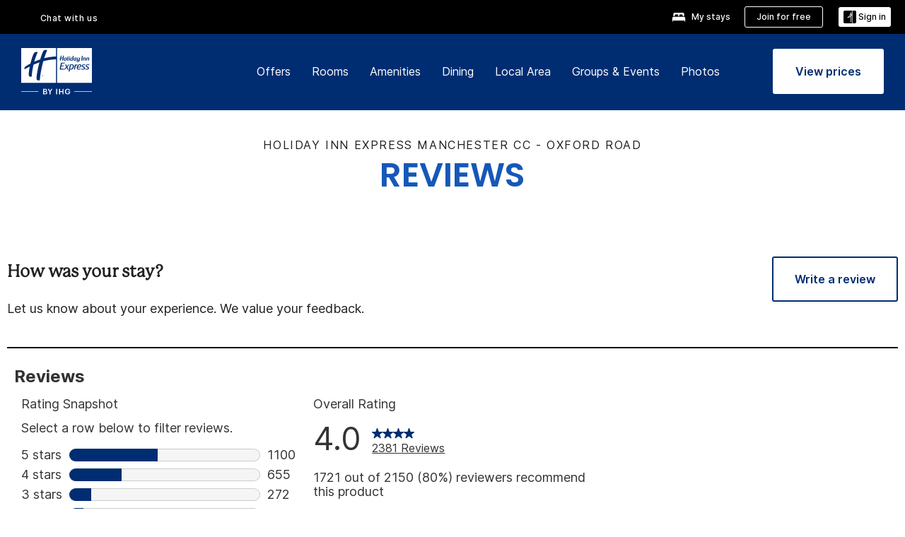

--- FILE ---
content_type: application/javascript
request_url: https://www.ihg.com/etc/clientlibs/static/uhf/brands/holidayinnexpress/us/en/uhf.min.2026011402.js
body_size: 125662
content:
/*! jQuery sandbox - http://api.jquery.com/jQuery.noConflict/ */
if(!window.jQuery){
/*! jQuery v3.5.1 | (c) JS Foundation and other contributors | jquery.org/license */
!function(e,t){"use strict";"object"==typeof module&&"object"==typeof module.exports?module.exports=e.document?t(e,!0):function(e){if(!e.document)throw new Error("jQuery requires a window with a document");return t(e)}:t(e)}("undefined"!=typeof window?window:this,function(C,e){"use strict";var t=[],r=Object.getPrototypeOf,s=t.slice,g=t.flat?function(e){return t.flat.call(e)}:function(e){return t.concat.apply([],e)},u=t.push,i=t.indexOf,n={},o=n.toString,v=n.hasOwnProperty,a=v.toString,l=a.call(Object),y={},m=function(e){return"function"==typeof e&&"number"!=typeof e.nodeType},x=function(e){return null!=e&&e===e.window},E=C.document,c={type:!0,src:!0,nonce:!0,noModule:!0};function b(e,t,n){var r,i,o=(n=n||E).createElement("script");if(o.text=e,t)for(r in c)(i=t[r]||t.getAttribute&&t.getAttribute(r))&&o.setAttribute(r,i);n.head.appendChild(o).parentNode.removeChild(o)}function w(e){return null==e?e+"":"object"==typeof e||"function"==typeof e?n[o.call(e)]||"object":typeof e}var f="3.5.1",S=function(e,t){return new S.fn.init(e,t)};function p(e){var t=!!e&&"length"in e&&e.length,n=w(e);return!m(e)&&!x(e)&&("array"===n||0===t||"number"==typeof t&&0<t&&t-1 in e)}S.fn=S.prototype={jquery:f,constructor:S,length:0,toArray:function(){return s.call(this)},get:function(e){return null==e?s.call(this):e<0?this[e+this.length]:this[e]},pushStack:function(e){var t=S.merge(this.constructor(),e);return t.prevObject=this,t},each:function(e){return S.each(this,e)},map:function(n){return this.pushStack(S.map(this,function(e,t){return n.call(e,t,e)}))},slice:function(){return this.pushStack(s.apply(this,arguments))},first:function(){return this.eq(0)},last:function(){return this.eq(-1)},even:function(){return this.pushStack(S.grep(this,function(e,t){return(t+1)%2}))},odd:function(){return this.pushStack(S.grep(this,function(e,t){return t%2}))},eq:function(e){var t=this.length,n=+e+(e<0?t:0);return this.pushStack(0<=n&&n<t?[this[n]]:[])},end:function(){return this.prevObject||this.constructor()},push:u,sort:t.sort,splice:t.splice},S.extend=S.fn.extend=function(){var e,t,n,r,i,o,a=arguments[0]||{},s=1,u=arguments.length,l=!1;for("boolean"==typeof a&&(l=a,a=arguments[s]||{},s++),"object"==typeof a||m(a)||(a={}),s===u&&(a=this,s--);s<u;s++)if(null!=(e=arguments[s]))for(t in e)r=e[t],"__proto__"!==t&&a!==r&&(l&&r&&(S.isPlainObject(r)||(i=Array.isArray(r)))?(n=a[t],o=i&&!Array.isArray(n)?[]:i||S.isPlainObject(n)?n:{},i=!1,a[t]=S.extend(l,o,r)):void 0!==r&&(a[t]=r));return a},S.extend({expando:"jQuery"+(f+Math.random()).replace(/\D/g,""),isReady:!0,error:function(e){throw new Error(e)},noop:function(){},isPlainObject:function(e){var t,n;return!(!e||"[object Object]"!==o.call(e))&&(!(t=r(e))||"function"==typeof(n=v.call(t,"constructor")&&t.constructor)&&a.call(n)===l)},isEmptyObject:function(e){var t;for(t in e)return!1;return!0},globalEval:function(e,t,n){b(e,{nonce:t&&t.nonce},n)},each:function(e,t){var n,r=0;if(p(e)){for(n=e.length;r<n;r++)if(!1===t.call(e[r],r,e[r]))break}else for(r in e)if(!1===t.call(e[r],r,e[r]))break;return e},makeArray:function(e,t){var n=t||[];return null!=e&&(p(Object(e))?S.merge(n,"string"==typeof e?[e]:e):u.call(n,e)),n},inArray:function(e,t,n){return null==t?-1:i.call(t,e,n)},merge:function(e,t){for(var n=+t.length,r=0,i=e.length;r<n;r++)e[i++]=t[r];return e.length=i,e},grep:function(e,t,n){for(var r=[],i=0,o=e.length,a=!n;i<o;i++)!t(e[i],i)!==a&&r.push(e[i]);return r},map:function(e,t,n){var r,i,o=0,a=[];if(p(e))for(r=e.length;o<r;o++)null!=(i=t(e[o],o,n))&&a.push(i);else for(o in e)null!=(i=t(e[o],o,n))&&a.push(i);return g(a)},guid:1,support:y}),"function"==typeof Symbol&&(S.fn[Symbol.iterator]=t[Symbol.iterator]),S.each("Boolean Number String Function Array Date RegExp Object Error Symbol".split(" "),function(e,t){n["[object "+t+"]"]=t.toLowerCase()});var d=function(n){var e,d,b,o,i,h,f,g,w,u,l,T,C,a,E,v,s,c,y,S="sizzle"+1*new Date,p=n.document,k=0,r=0,m=ue(),x=ue(),A=ue(),N=ue(),D=function(e,t){return e===t&&(l=!0),0},j={}.hasOwnProperty,t=[],q=t.pop,L=t.push,H=t.push,O=t.slice,P=function(e,t){for(var n=0,r=e.length;n<r;n++)if(e[n]===t)return n;return-1},R="checked|selected|async|autofocus|autoplay|controls|defer|disabled|hidden|ismap|loop|multiple|open|readonly|required|scoped",M="[\\x20\\t\\r\\n\\f]",I="(?:\\\\[\\da-fA-F]{1,6}"+M+"?|\\\\[^\\r\\n\\f]|[\\w-]|[^\0-\\x7f])+",W="\\["+M+"*("+I+")(?:"+M+"*([*^$|!~]?=)"+M+"*(?:'((?:\\\\.|[^\\\\'])*)'|\"((?:\\\\.|[^\\\\\"])*)\"|("+I+"))|)"+M+"*\\]",F=":("+I+")(?:\\((('((?:\\\\.|[^\\\\'])*)'|\"((?:\\\\.|[^\\\\\"])*)\")|((?:\\\\.|[^\\\\()[\\]]|"+W+")*)|.*)\\)|)",B=new RegExp(M+"+","g"),$=new RegExp("^"+M+"+|((?:^|[^\\\\])(?:\\\\.)*)"+M+"+$","g"),_=new RegExp("^"+M+"*,"+M+"*"),z=new RegExp("^"+M+"*([>+~]|"+M+")"+M+"*"),U=new RegExp(M+"|>"),X=new RegExp(F),V=new RegExp("^"+I+"$"),G={ID:new RegExp("^#("+I+")"),CLASS:new RegExp("^\\.("+I+")"),TAG:new RegExp("^("+I+"|[*])"),ATTR:new RegExp("^"+W),PSEUDO:new RegExp("^"+F),CHILD:new RegExp("^:(only|first|last|nth|nth-last)-(child|of-type)(?:\\("+M+"*(even|odd|(([+-]|)(\\d*)n|)"+M+"*(?:([+-]|)"+M+"*(\\d+)|))"+M+"*\\)|)","i"),bool:new RegExp("^(?:"+R+")$","i"),needsContext:new RegExp("^"+M+"*[>+~]|:(even|odd|eq|gt|lt|nth|first|last)(?:\\("+M+"*((?:-\\d)?\\d*)"+M+"*\\)|)(?=[^-]|$)","i")},Y=/HTML$/i,Q=/^(?:input|select|textarea|button)$/i,J=/^h\d$/i,K=/^[^{]+\{\s*\[native \w/,Z=/^(?:#([\w-]+)|(\w+)|\.([\w-]+))$/,ee=/[+~]/,te=new RegExp("\\\\[\\da-fA-F]{1,6}"+M+"?|\\\\([^\\r\\n\\f])","g"),ne=function(e,t){var n="0x"+e.slice(1)-65536;return t||(n<0?String.fromCharCode(n+65536):String.fromCharCode(n>>10|55296,1023&n|56320))},re=/([\0-\x1f\x7f]|^-?\d)|^-$|[^\0-\x1f\x7f-\uFFFF\w-]/g,ie=function(e,t){return t?"\0"===e?"\ufffd":e.slice(0,-1)+"\\"+e.charCodeAt(e.length-1).toString(16)+" ":"\\"+e},oe=function(){T()},ae=be(function(e){return!0===e.disabled&&"fieldset"===e.nodeName.toLowerCase()},{dir:"parentNode",next:"legend"});try{H.apply(t=O.call(p.childNodes),p.childNodes),t[p.childNodes.length].nodeType}catch(e){H={apply:t.length?function(e,t){L.apply(e,O.call(t))}:function(e,t){var n=e.length,r=0;while(e[n++]=t[r++]);e.length=n-1}}}function se(t,e,n,r){var i,o,a,s,u,l,c,f=e&&e.ownerDocument,p=e?e.nodeType:9;if(n=n||[],"string"!=typeof t||!t||1!==p&&9!==p&&11!==p)return n;if(!r&&(T(e),e=e||C,E)){if(11!==p&&(u=Z.exec(t)))if(i=u[1]){if(9===p){if(!(a=e.getElementById(i)))return n;if(a.id===i)return n.push(a),n}else if(f&&(a=f.getElementById(i))&&y(e,a)&&a.id===i)return n.push(a),n}else{if(u[2])return H.apply(n,e.getElementsByTagName(t)),n;if((i=u[3])&&d.getElementsByClassName&&e.getElementsByClassName)return H.apply(n,e.getElementsByClassName(i)),n}if(d.qsa&&!N[t+" "]&&(!v||!v.test(t))&&(1!==p||"object"!==e.nodeName.toLowerCase())){if(c=t,f=e,1===p&&(U.test(t)||z.test(t))){(f=ee.test(t)&&ye(e.parentNode)||e)===e&&d.scope||((s=e.getAttribute("id"))?s=s.replace(re,ie):e.setAttribute("id",s=S)),o=(l=h(t)).length;while(o--)l[o]=(s?"#"+s:":scope")+" "+xe(l[o]);c=l.join(",")}try{return H.apply(n,f.querySelectorAll(c)),n}catch(e){N(t,!0)}finally{s===S&&e.removeAttribute("id")}}}return g(t.replace($,"$1"),e,n,r)}function ue(){var r=[];return function e(t,n){return r.push(t+" ")>b.cacheLength&&delete e[r.shift()],e[t+" "]=n}}function le(e){return e[S]=!0,e}function ce(e){var t=C.createElement("fieldset");try{return!!e(t)}catch(e){return!1}finally{t.parentNode&&t.parentNode.removeChild(t),t=null}}function fe(e,t){var n=e.split("|"),r=n.length;while(r--)b.attrHandle[n[r]]=t}function pe(e,t){var n=t&&e,r=n&&1===e.nodeType&&1===t.nodeType&&e.sourceIndex-t.sourceIndex;if(r)return r;if(n)while(n=n.nextSibling)if(n===t)return-1;return e?1:-1}function de(t){return function(e){return"input"===e.nodeName.toLowerCase()&&e.type===t}}function he(n){return function(e){var t=e.nodeName.toLowerCase();return("input"===t||"button"===t)&&e.type===n}}function ge(t){return function(e){return"form"in e?e.parentNode&&!1===e.disabled?"label"in e?"label"in e.parentNode?e.parentNode.disabled===t:e.disabled===t:e.isDisabled===t||e.isDisabled!==!t&&ae(e)===t:e.disabled===t:"label"in e&&e.disabled===t}}function ve(a){return le(function(o){return o=+o,le(function(e,t){var n,r=a([],e.length,o),i=r.length;while(i--)e[n=r[i]]&&(e[n]=!(t[n]=e[n]))})})}function ye(e){return e&&"undefined"!=typeof e.getElementsByTagName&&e}for(e in d=se.support={},i=se.isXML=function(e){var t=e.namespaceURI,n=(e.ownerDocument||e).documentElement;return!Y.test(t||n&&n.nodeName||"HTML")},T=se.setDocument=function(e){var t,n,r=e?e.ownerDocument||e:p;return r!=C&&9===r.nodeType&&r.documentElement&&(a=(C=r).documentElement,E=!i(C),p!=C&&(n=C.defaultView)&&n.top!==n&&(n.addEventListener?n.addEventListener("unload",oe,!1):n.attachEvent&&n.attachEvent("onunload",oe)),d.scope=ce(function(e){return a.appendChild(e).appendChild(C.createElement("div")),"undefined"!=typeof e.querySelectorAll&&!e.querySelectorAll(":scope fieldset div").length}),d.attributes=ce(function(e){return e.className="i",!e.getAttribute("className")}),d.getElementsByTagName=ce(function(e){return e.appendChild(C.createComment("")),!e.getElementsByTagName("*").length}),d.getElementsByClassName=K.test(C.getElementsByClassName),d.getById=ce(function(e){return a.appendChild(e).id=S,!C.getElementsByName||!C.getElementsByName(S).length}),d.getById?(b.filter.ID=function(e){var t=e.replace(te,ne);return function(e){return e.getAttribute("id")===t}},b.find.ID=function(e,t){if("undefined"!=typeof t.getElementById&&E){var n=t.getElementById(e);return n?[n]:[]}}):(b.filter.ID=function(e){var n=e.replace(te,ne);return function(e){var t="undefined"!=typeof e.getAttributeNode&&e.getAttributeNode("id");return t&&t.value===n}},b.find.ID=function(e,t){if("undefined"!=typeof t.getElementById&&E){var n,r,i,o=t.getElementById(e);if(o){if((n=o.getAttributeNode("id"))&&n.value===e)return[o];i=t.getElementsByName(e),r=0;while(o=i[r++])if((n=o.getAttributeNode("id"))&&n.value===e)return[o]}return[]}}),b.find.TAG=d.getElementsByTagName?function(e,t){return"undefined"!=typeof t.getElementsByTagName?t.getElementsByTagName(e):d.qsa?t.querySelectorAll(e):void 0}:function(e,t){var n,r=[],i=0,o=t.getElementsByTagName(e);if("*"===e){while(n=o[i++])1===n.nodeType&&r.push(n);return r}return o},b.find.CLASS=d.getElementsByClassName&&function(e,t){if("undefined"!=typeof t.getElementsByClassName&&E)return t.getElementsByClassName(e)},s=[],v=[],(d.qsa=K.test(C.querySelectorAll))&&(ce(function(e){var t;a.appendChild(e).innerHTML="<a id='"+S+"'></a><select id='"+S+"-\r\\' msallowcapture=''><option selected=''></option></select>",e.querySelectorAll("[msallowcapture^='']").length&&v.push("[*^$]="+M+"*(?:''|\"\")"),e.querySelectorAll("[selected]").length||v.push("\\["+M+"*(?:value|"+R+")"),e.querySelectorAll("[id~="+S+"-]").length||v.push("~="),(t=C.createElement("input")).setAttribute("name",""),e.appendChild(t),e.querySelectorAll("[name='']").length||v.push("\\["+M+"*name"+M+"*="+M+"*(?:''|\"\")"),e.querySelectorAll(":checked").length||v.push(":checked"),e.querySelectorAll("a#"+S+"+*").length||v.push(".#.+[+~]"),e.querySelectorAll("\\\f"),v.push("[\\r\\n\\f]")}),ce(function(e){e.innerHTML="<a href='' disabled='disabled'></a><select disabled='disabled'><option/></select>";var t=C.createElement("input");t.setAttribute("type","hidden"),e.appendChild(t).setAttribute("name","D"),e.querySelectorAll("[name=d]").length&&v.push("name"+M+"*[*^$|!~]?="),2!==e.querySelectorAll(":enabled").length&&v.push(":enabled",":disabled"),a.appendChild(e).disabled=!0,2!==e.querySelectorAll(":disabled").length&&v.push(":enabled",":disabled"),e.querySelectorAll("*,:x"),v.push(",.*:")})),(d.matchesSelector=K.test(c=a.matches||a.webkitMatchesSelector||a.mozMatchesSelector||a.oMatchesSelector||a.msMatchesSelector))&&ce(function(e){d.disconnectedMatch=c.call(e,"*"),c.call(e,"[s!='']:x"),s.push("!=",F)}),v=v.length&&new RegExp(v.join("|")),s=s.length&&new RegExp(s.join("|")),t=K.test(a.compareDocumentPosition),y=t||K.test(a.contains)?function(e,t){var n=9===e.nodeType?e.documentElement:e,r=t&&t.parentNode;return e===r||!(!r||1!==r.nodeType||!(n.contains?n.contains(r):e.compareDocumentPosition&&16&e.compareDocumentPosition(r)))}:function(e,t){if(t)while(t=t.parentNode)if(t===e)return!0;return!1},D=t?function(e,t){if(e===t)return l=!0,0;var n=!e.compareDocumentPosition-!t.compareDocumentPosition;return n||(1&(n=(e.ownerDocument||e)==(t.ownerDocument||t)?e.compareDocumentPosition(t):1)||!d.sortDetached&&t.compareDocumentPosition(e)===n?e==C||e.ownerDocument==p&&y(p,e)?-1:t==C||t.ownerDocument==p&&y(p,t)?1:u?P(u,e)-P(u,t):0:4&n?-1:1)}:function(e,t){if(e===t)return l=!0,0;var n,r=0,i=e.parentNode,o=t.parentNode,a=[e],s=[t];if(!i||!o)return e==C?-1:t==C?1:i?-1:o?1:u?P(u,e)-P(u,t):0;if(i===o)return pe(e,t);n=e;while(n=n.parentNode)a.unshift(n);n=t;while(n=n.parentNode)s.unshift(n);while(a[r]===s[r])r++;return r?pe(a[r],s[r]):a[r]==p?-1:s[r]==p?1:0}),C},se.matches=function(e,t){return se(e,null,null,t)},se.matchesSelector=function(e,t){if(T(e),d.matchesSelector&&E&&!N[t+" "]&&(!s||!s.test(t))&&(!v||!v.test(t)))try{var n=c.call(e,t);if(n||d.disconnectedMatch||e.document&&11!==e.document.nodeType)return n}catch(e){N(t,!0)}return 0<se(t,C,null,[e]).length},se.contains=function(e,t){return(e.ownerDocument||e)!=C&&T(e),y(e,t)},se.attr=function(e,t){(e.ownerDocument||e)!=C&&T(e);var n=b.attrHandle[t.toLowerCase()],r=n&&j.call(b.attrHandle,t.toLowerCase())?n(e,t,!E):void 0;return void 0!==r?r:d.attributes||!E?e.getAttribute(t):(r=e.getAttributeNode(t))&&r.specified?r.value:null},se.escape=function(e){return(e+"").replace(re,ie)},se.error=function(e){throw new Error("Syntax error, unrecognized expression: "+e)},se.uniqueSort=function(e){var t,n=[],r=0,i=0;if(l=!d.detectDuplicates,u=!d.sortStable&&e.slice(0),e.sort(D),l){while(t=e[i++])t===e[i]&&(r=n.push(i));while(r--)e.splice(n[r],1)}return u=null,e},o=se.getText=function(e){var t,n="",r=0,i=e.nodeType;if(i){if(1===i||9===i||11===i){if("string"==typeof e.textContent)return e.textContent;for(e=e.firstChild;e;e=e.nextSibling)n+=o(e)}else if(3===i||4===i)return e.nodeValue}else while(t=e[r++])n+=o(t);return n},(b=se.selectors={cacheLength:50,createPseudo:le,match:G,attrHandle:{},find:{},relative:{">":{dir:"parentNode",first:!0}," ":{dir:"parentNode"},"+":{dir:"previousSibling",first:!0},"~":{dir:"previousSibling"}},preFilter:{ATTR:function(e){return e[1]=e[1].replace(te,ne),e[3]=(e[3]||e[4]||e[5]||"").replace(te,ne),"~="===e[2]&&(e[3]=" "+e[3]+" "),e.slice(0,4)},CHILD:function(e){return e[1]=e[1].toLowerCase(),"nth"===e[1].slice(0,3)?(e[3]||se.error(e[0]),e[4]=+(e[4]?e[5]+(e[6]||1):2*("even"===e[3]||"odd"===e[3])),e[5]=+(e[7]+e[8]||"odd"===e[3])):e[3]&&se.error(e[0]),e},PSEUDO:function(e){var t,n=!e[6]&&e[2];return G.CHILD.test(e[0])?null:(e[3]?e[2]=e[4]||e[5]||"":n&&X.test(n)&&(t=h(n,!0))&&(t=n.indexOf(")",n.length-t)-n.length)&&(e[0]=e[0].slice(0,t),e[2]=n.slice(0,t)),e.slice(0,3))}},filter:{TAG:function(e){var t=e.replace(te,ne).toLowerCase();return"*"===e?function(){return!0}:function(e){return e.nodeName&&e.nodeName.toLowerCase()===t}},CLASS:function(e){var t=m[e+" "];return t||(t=new RegExp("(^|"+M+")"+e+"("+M+"|$)"))&&m(e,function(e){return t.test("string"==typeof e.className&&e.className||"undefined"!=typeof e.getAttribute&&e.getAttribute("class")||"")})},ATTR:function(n,r,i){return function(e){var t=se.attr(e,n);return null==t?"!="===r:!r||(t+="","="===r?t===i:"!="===r?t!==i:"^="===r?i&&0===t.indexOf(i):"*="===r?i&&-1<t.indexOf(i):"$="===r?i&&t.slice(-i.length)===i:"~="===r?-1<(" "+t.replace(B," ")+" ").indexOf(i):"|="===r&&(t===i||t.slice(0,i.length+1)===i+"-"))}},CHILD:function(h,e,t,g,v){var y="nth"!==h.slice(0,3),m="last"!==h.slice(-4),x="of-type"===e;return 1===g&&0===v?function(e){return!!e.parentNode}:function(e,t,n){var r,i,o,a,s,u,l=y!==m?"nextSibling":"previousSibling",c=e.parentNode,f=x&&e.nodeName.toLowerCase(),p=!n&&!x,d=!1;if(c){if(y){while(l){a=e;while(a=a[l])if(x?a.nodeName.toLowerCase()===f:1===a.nodeType)return!1;u=l="only"===h&&!u&&"nextSibling"}return!0}if(u=[m?c.firstChild:c.lastChild],m&&p){d=(s=(r=(i=(o=(a=c)[S]||(a[S]={}))[a.uniqueID]||(o[a.uniqueID]={}))[h]||[])[0]===k&&r[1])&&r[2],a=s&&c.childNodes[s];while(a=++s&&a&&a[l]||(d=s=0)||u.pop())if(1===a.nodeType&&++d&&a===e){i[h]=[k,s,d];break}}else if(p&&(d=s=(r=(i=(o=(a=e)[S]||(a[S]={}))[a.uniqueID]||(o[a.uniqueID]={}))[h]||[])[0]===k&&r[1]),!1===d)while(a=++s&&a&&a[l]||(d=s=0)||u.pop())if((x?a.nodeName.toLowerCase()===f:1===a.nodeType)&&++d&&(p&&((i=(o=a[S]||(a[S]={}))[a.uniqueID]||(o[a.uniqueID]={}))[h]=[k,d]),a===e))break;return(d-=v)===g||d%g==0&&0<=d/g}}},PSEUDO:function(e,o){var t,a=b.pseudos[e]||b.setFilters[e.toLowerCase()]||se.error("unsupported pseudo: "+e);return a[S]?a(o):1<a.length?(t=[e,e,"",o],b.setFilters.hasOwnProperty(e.toLowerCase())?le(function(e,t){var n,r=a(e,o),i=r.length;while(i--)e[n=P(e,r[i])]=!(t[n]=r[i])}):function(e){return a(e,0,t)}):a}},pseudos:{not:le(function(e){var r=[],i=[],s=f(e.replace($,"$1"));return s[S]?le(function(e,t,n,r){var i,o=s(e,null,r,[]),a=e.length;while(a--)(i=o[a])&&(e[a]=!(t[a]=i))}):function(e,t,n){return r[0]=e,s(r,null,n,i),r[0]=null,!i.pop()}}),has:le(function(t){return function(e){return 0<se(t,e).length}}),contains:le(function(t){return t=t.replace(te,ne),function(e){return-1<(e.textContent||o(e)).indexOf(t)}}),lang:le(function(n){return V.test(n||"")||se.error("unsupported lang: "+n),n=n.replace(te,ne).toLowerCase(),function(e){var t;do{if(t=E?e.lang:e.getAttribute("xml:lang")||e.getAttribute("lang"))return(t=t.toLowerCase())===n||0===t.indexOf(n+"-")}while((e=e.parentNode)&&1===e.nodeType);return!1}}),target:function(e){var t=n.location&&n.location.hash;return t&&t.slice(1)===e.id},root:function(e){return e===a},focus:function(e){return e===C.activeElement&&(!C.hasFocus||C.hasFocus())&&!!(e.type||e.href||~e.tabIndex)},enabled:ge(!1),disabled:ge(!0),checked:function(e){var t=e.nodeName.toLowerCase();return"input"===t&&!!e.checked||"option"===t&&!!e.selected},selected:function(e){return e.parentNode&&e.parentNode.selectedIndex,!0===e.selected},empty:function(e){for(e=e.firstChild;e;e=e.nextSibling)if(e.nodeType<6)return!1;return!0},parent:function(e){return!b.pseudos.empty(e)},header:function(e){return J.test(e.nodeName)},input:function(e){return Q.test(e.nodeName)},button:function(e){var t=e.nodeName.toLowerCase();return"input"===t&&"button"===e.type||"button"===t},text:function(e){var t;return"input"===e.nodeName.toLowerCase()&&"text"===e.type&&(null==(t=e.getAttribute("type"))||"text"===t.toLowerCase())},first:ve(function(){return[0]}),last:ve(function(e,t){return[t-1]}),eq:ve(function(e,t,n){return[n<0?n+t:n]}),even:ve(function(e,t){for(var n=0;n<t;n+=2)e.push(n);return e}),odd:ve(function(e,t){for(var n=1;n<t;n+=2)e.push(n);return e}),lt:ve(function(e,t,n){for(var r=n<0?n+t:t<n?t:n;0<=--r;)e.push(r);return e}),gt:ve(function(e,t,n){for(var r=n<0?n+t:n;++r<t;)e.push(r);return e})}}).pseudos.nth=b.pseudos.eq,{radio:!0,checkbox:!0,file:!0,password:!0,image:!0})b.pseudos[e]=de(e);for(e in{submit:!0,reset:!0})b.pseudos[e]=he(e);function me(){}function xe(e){for(var t=0,n=e.length,r="";t<n;t++)r+=e[t].value;return r}function be(s,e,t){var u=e.dir,l=e.next,c=l||u,f=t&&"parentNode"===c,p=r++;return e.first?function(e,t,n){while(e=e[u])if(1===e.nodeType||f)return s(e,t,n);return!1}:function(e,t,n){var r,i,o,a=[k,p];if(n){while(e=e[u])if((1===e.nodeType||f)&&s(e,t,n))return!0}else while(e=e[u])if(1===e.nodeType||f)if(i=(o=e[S]||(e[S]={}))[e.uniqueID]||(o[e.uniqueID]={}),l&&l===e.nodeName.toLowerCase())e=e[u]||e;else{if((r=i[c])&&r[0]===k&&r[1]===p)return a[2]=r[2];if((i[c]=a)[2]=s(e,t,n))return!0}return!1}}function we(i){return 1<i.length?function(e,t,n){var r=i.length;while(r--)if(!i[r](e,t,n))return!1;return!0}:i[0]}function Te(e,t,n,r,i){for(var o,a=[],s=0,u=e.length,l=null!=t;s<u;s++)(o=e[s])&&(n&&!n(o,r,i)||(a.push(o),l&&t.push(s)));return a}function Ce(d,h,g,v,y,e){return v&&!v[S]&&(v=Ce(v)),y&&!y[S]&&(y=Ce(y,e)),le(function(e,t,n,r){var i,o,a,s=[],u=[],l=t.length,c=e||function(e,t,n){for(var r=0,i=t.length;r<i;r++)se(e,t[r],n);return n}(h||"*",n.nodeType?[n]:n,[]),f=!d||!e&&h?c:Te(c,s,d,n,r),p=g?y||(e?d:l||v)?[]:t:f;if(g&&g(f,p,n,r),v){i=Te(p,u),v(i,[],n,r),o=i.length;while(o--)(a=i[o])&&(p[u[o]]=!(f[u[o]]=a))}if(e){if(y||d){if(y){i=[],o=p.length;while(o--)(a=p[o])&&i.push(f[o]=a);y(null,p=[],i,r)}o=p.length;while(o--)(a=p[o])&&-1<(i=y?P(e,a):s[o])&&(e[i]=!(t[i]=a))}}else p=Te(p===t?p.splice(l,p.length):p),y?y(null,t,p,r):H.apply(t,p)})}function Ee(e){for(var i,t,n,r=e.length,o=b.relative[e[0].type],a=o||b.relative[" "],s=o?1:0,u=be(function(e){return e===i},a,!0),l=be(function(e){return-1<P(i,e)},a,!0),c=[function(e,t,n){var r=!o&&(n||t!==w)||((i=t).nodeType?u(e,t,n):l(e,t,n));return i=null,r}];s<r;s++)if(t=b.relative[e[s].type])c=[be(we(c),t)];else{if((t=b.filter[e[s].type].apply(null,e[s].matches))[S]){for(n=++s;n<r;n++)if(b.relative[e[n].type])break;return Ce(1<s&&we(c),1<s&&xe(e.slice(0,s-1).concat({value:" "===e[s-2].type?"*":""})).replace($,"$1"),t,s<n&&Ee(e.slice(s,n)),n<r&&Ee(e=e.slice(n)),n<r&&xe(e))}c.push(t)}return we(c)}return me.prototype=b.filters=b.pseudos,b.setFilters=new me,h=se.tokenize=function(e,t){var n,r,i,o,a,s,u,l=x[e+" "];if(l)return t?0:l.slice(0);a=e,s=[],u=b.preFilter;while(a){for(o in n&&!(r=_.exec(a))||(r&&(a=a.slice(r[0].length)||a),s.push(i=[])),n=!1,(r=z.exec(a))&&(n=r.shift(),i.push({value:n,type:r[0].replace($," ")}),a=a.slice(n.length)),b.filter)!(r=G[o].exec(a))||u[o]&&!(r=u[o](r))||(n=r.shift(),i.push({value:n,type:o,matches:r}),a=a.slice(n.length));if(!n)break}return t?a.length:a?se.error(e):x(e,s).slice(0)},f=se.compile=function(e,t){var n,v,y,m,x,r,i=[],o=[],a=A[e+" "];if(!a){t||(t=h(e)),n=t.length;while(n--)(a=Ee(t[n]))[S]?i.push(a):o.push(a);(a=A(e,(v=o,m=0<(y=i).length,x=0<v.length,r=function(e,t,n,r,i){var o,a,s,u=0,l="0",c=e&&[],f=[],p=w,d=e||x&&b.find.TAG("*",i),h=k+=null==p?1:Math.random()||.1,g=d.length;for(i&&(w=t==C||t||i);l!==g&&null!=(o=d[l]);l++){if(x&&o){a=0,t||o.ownerDocument==C||(T(o),n=!E);while(s=v[a++])if(s(o,t||C,n)){r.push(o);break}i&&(k=h)}m&&((o=!s&&o)&&u--,e&&c.push(o))}if(u+=l,m&&l!==u){a=0;while(s=y[a++])s(c,f,t,n);if(e){if(0<u)while(l--)c[l]||f[l]||(f[l]=q.call(r));f=Te(f)}H.apply(r,f),i&&!e&&0<f.length&&1<u+y.length&&se.uniqueSort(r)}return i&&(k=h,w=p),c},m?le(r):r))).selector=e}return a},g=se.select=function(e,t,n,r){var i,o,a,s,u,l="function"==typeof e&&e,c=!r&&h(e=l.selector||e);if(n=n||[],1===c.length){if(2<(o=c[0]=c[0].slice(0)).length&&"ID"===(a=o[0]).type&&9===t.nodeType&&E&&b.relative[o[1].type]){if(!(t=(b.find.ID(a.matches[0].replace(te,ne),t)||[])[0]))return n;l&&(t=t.parentNode),e=e.slice(o.shift().value.length)}i=G.needsContext.test(e)?0:o.length;while(i--){if(a=o[i],b.relative[s=a.type])break;if((u=b.find[s])&&(r=u(a.matches[0].replace(te,ne),ee.test(o[0].type)&&ye(t.parentNode)||t))){if(o.splice(i,1),!(e=r.length&&xe(o)))return H.apply(n,r),n;break}}}return(l||f(e,c))(r,t,!E,n,!t||ee.test(e)&&ye(t.parentNode)||t),n},d.sortStable=S.split("").sort(D).join("")===S,d.detectDuplicates=!!l,T(),d.sortDetached=ce(function(e){return 1&e.compareDocumentPosition(C.createElement("fieldset"))}),ce(function(e){return e.innerHTML="<a href='#'></a>","#"===e.firstChild.getAttribute("href")})||fe("type|href|height|width",function(e,t,n){if(!n)return e.getAttribute(t,"type"===t.toLowerCase()?1:2)}),d.attributes&&ce(function(e){return e.innerHTML="<input/>",e.firstChild.setAttribute("value",""),""===e.firstChild.getAttribute("value")})||fe("value",function(e,t,n){if(!n&&"input"===e.nodeName.toLowerCase())return e.defaultValue}),ce(function(e){return null==e.getAttribute("disabled")})||fe(R,function(e,t,n){var r;if(!n)return!0===e[t]?t.toLowerCase():(r=e.getAttributeNode(t))&&r.specified?r.value:null}),se}(C);S.find=d,S.expr=d.selectors,S.expr[":"]=S.expr.pseudos,S.uniqueSort=S.unique=d.uniqueSort,S.text=d.getText,S.isXMLDoc=d.isXML,S.contains=d.contains,S.escapeSelector=d.escape;var h=function(e,t,n){var r=[],i=void 0!==n;while((e=e[t])&&9!==e.nodeType)if(1===e.nodeType){if(i&&S(e).is(n))break;r.push(e)}return r},T=function(e,t){for(var n=[];e;e=e.nextSibling)1===e.nodeType&&e!==t&&n.push(e);return n},k=S.expr.match.needsContext;function A(e,t){return e.nodeName&&e.nodeName.toLowerCase()===t.toLowerCase()}var N=/^<([a-z][^\/\0>:\x20\t\r\n\f]*)[\x20\t\r\n\f]*\/?>(?:<\/\1>|)$/i;function D(e,n,r){return m(n)?S.grep(e,function(e,t){return!!n.call(e,t,e)!==r}):n.nodeType?S.grep(e,function(e){return e===n!==r}):"string"!=typeof n?S.grep(e,function(e){return-1<i.call(n,e)!==r}):S.filter(n,e,r)}S.filter=function(e,t,n){var r=t[0];return n&&(e=":not("+e+")"),1===t.length&&1===r.nodeType?S.find.matchesSelector(r,e)?[r]:[]:S.find.matches(e,S.grep(t,function(e){return 1===e.nodeType}))},S.fn.extend({find:function(e){var t,n,r=this.length,i=this;if("string"!=typeof e)return this.pushStack(S(e).filter(function(){for(t=0;t<r;t++)if(S.contains(i[t],this))return!0}));for(n=this.pushStack([]),t=0;t<r;t++)S.find(e,i[t],n);return 1<r?S.uniqueSort(n):n},filter:function(e){return this.pushStack(D(this,e||[],!1))},not:function(e){return this.pushStack(D(this,e||[],!0))},is:function(e){return!!D(this,"string"==typeof e&&k.test(e)?S(e):e||[],!1).length}});var j,q=/^(?:\s*(<[\w\W]+>)[^>]*|#([\w-]+))$/;(S.fn.init=function(e,t,n){var r,i;if(!e)return this;if(n=n||j,"string"==typeof e){if(!(r="<"===e[0]&&">"===e[e.length-1]&&3<=e.length?[null,e,null]:q.exec(e))||!r[1]&&t)return!t||t.jquery?(t||n).find(e):this.constructor(t).find(e);if(r[1]){if(t=t instanceof S?t[0]:t,S.merge(this,S.parseHTML(r[1],t&&t.nodeType?t.ownerDocument||t:E,!0)),N.test(r[1])&&S.isPlainObject(t))for(r in t)m(this[r])?this[r](t[r]):this.attr(r,t[r]);return this}return(i=E.getElementById(r[2]))&&(this[0]=i,this.length=1),this}return e.nodeType?(this[0]=e,this.length=1,this):m(e)?void 0!==n.ready?n.ready(e):e(S):S.makeArray(e,this)}).prototype=S.fn,j=S(E);var L=/^(?:parents|prev(?:Until|All))/,H={children:!0,contents:!0,next:!0,prev:!0};function O(e,t){while((e=e[t])&&1!==e.nodeType);return e}S.fn.extend({has:function(e){var t=S(e,this),n=t.length;return this.filter(function(){for(var e=0;e<n;e++)if(S.contains(this,t[e]))return!0})},closest:function(e,t){var n,r=0,i=this.length,o=[],a="string"!=typeof e&&S(e);if(!k.test(e))for(;r<i;r++)for(n=this[r];n&&n!==t;n=n.parentNode)if(n.nodeType<11&&(a?-1<a.index(n):1===n.nodeType&&S.find.matchesSelector(n,e))){o.push(n);break}return this.pushStack(1<o.length?S.uniqueSort(o):o)},index:function(e){return e?"string"==typeof e?i.call(S(e),this[0]):i.call(this,e.jquery?e[0]:e):this[0]&&this[0].parentNode?this.first().prevAll().length:-1},add:function(e,t){return this.pushStack(S.uniqueSort(S.merge(this.get(),S(e,t))))},addBack:function(e){return this.add(null==e?this.prevObject:this.prevObject.filter(e))}}),S.each({parent:function(e){var t=e.parentNode;return t&&11!==t.nodeType?t:null},parents:function(e){return h(e,"parentNode")},parentsUntil:function(e,t,n){return h(e,"parentNode",n)},next:function(e){return O(e,"nextSibling")},prev:function(e){return O(e,"previousSibling")},nextAll:function(e){return h(e,"nextSibling")},prevAll:function(e){return h(e,"previousSibling")},nextUntil:function(e,t,n){return h(e,"nextSibling",n)},prevUntil:function(e,t,n){return h(e,"previousSibling",n)},siblings:function(e){return T((e.parentNode||{}).firstChild,e)},children:function(e){return T(e.firstChild)},contents:function(e){return null!=e.contentDocument&&r(e.contentDocument)?e.contentDocument:(A(e,"template")&&(e=e.content||e),S.merge([],e.childNodes))}},function(r,i){S.fn[r]=function(e,t){var n=S.map(this,i,e);return"Until"!==r.slice(-5)&&(t=e),t&&"string"==typeof t&&(n=S.filter(t,n)),1<this.length&&(H[r]||S.uniqueSort(n),L.test(r)&&n.reverse()),this.pushStack(n)}});var P=/[^\x20\t\r\n\f]+/g;function R(e){return e}function M(e){throw e}function I(e,t,n,r){var i;try{e&&m(i=e.promise)?i.call(e).done(t).fail(n):e&&m(i=e.then)?i.call(e,t,n):t.apply(void 0,[e].slice(r))}catch(e){n.apply(void 0,[e])}}S.Callbacks=function(r){var e,n;r="string"==typeof r?(e=r,n={},S.each(e.match(P)||[],function(e,t){n[t]=!0}),n):S.extend({},r);var i,t,o,a,s=[],u=[],l=-1,c=function(){for(a=a||r.once,o=i=!0;u.length;l=-1){t=u.shift();while(++l<s.length)!1===s[l].apply(t[0],t[1])&&r.stopOnFalse&&(l=s.length,t=!1)}r.memory||(t=!1),i=!1,a&&(s=t?[]:"")},f={add:function(){return s&&(t&&!i&&(l=s.length-1,u.push(t)),function n(e){S.each(e,function(e,t){m(t)?r.unique&&f.has(t)||s.push(t):t&&t.length&&"string"!==w(t)&&n(t)})}(arguments),t&&!i&&c()),this},remove:function(){return S.each(arguments,function(e,t){var n;while(-1<(n=S.inArray(t,s,n)))s.splice(n,1),n<=l&&l--}),this},has:function(e){return e?-1<S.inArray(e,s):0<s.length},empty:function(){return s&&(s=[]),this},disable:function(){return a=u=[],s=t="",this},disabled:function(){return!s},lock:function(){return a=u=[],t||i||(s=t=""),this},locked:function(){return!!a},fireWith:function(e,t){return a||(t=[e,(t=t||[]).slice?t.slice():t],u.push(t),i||c()),this},fire:function(){return f.fireWith(this,arguments),this},fired:function(){return!!o}};return f},S.extend({Deferred:function(e){var o=[["notify","progress",S.Callbacks("memory"),S.Callbacks("memory"),2],["resolve","done",S.Callbacks("once memory"),S.Callbacks("once memory"),0,"resolved"],["reject","fail",S.Callbacks("once memory"),S.Callbacks("once memory"),1,"rejected"]],i="pending",a={state:function(){return i},always:function(){return s.done(arguments).fail(arguments),this},"catch":function(e){return a.then(null,e)},pipe:function(){var i=arguments;return S.Deferred(function(r){S.each(o,function(e,t){var n=m(i[t[4]])&&i[t[4]];s[t[1]](function(){var e=n&&n.apply(this,arguments);e&&m(e.promise)?e.promise().progress(r.notify).done(r.resolve).fail(r.reject):r[t[0]+"With"](this,n?[e]:arguments)})}),i=null}).promise()},then:function(t,n,r){var u=0;function l(i,o,a,s){return function(){var n=this,r=arguments,e=function(){var e,t;if(!(i<u)){if((e=a.apply(n,r))===o.promise())throw new TypeError("Thenable self-resolution");t=e&&("object"==typeof e||"function"==typeof e)&&e.then,m(t)?s?t.call(e,l(u,o,R,s),l(u,o,M,s)):(u++,t.call(e,l(u,o,R,s),l(u,o,M,s),l(u,o,R,o.notifyWith))):(a!==R&&(n=void 0,r=[e]),(s||o.resolveWith)(n,r))}},t=s?e:function(){try{e()}catch(e){S.Deferred.exceptionHook&&S.Deferred.exceptionHook(e,t.stackTrace),u<=i+1&&(a!==M&&(n=void 0,r=[e]),o.rejectWith(n,r))}};i?t():(S.Deferred.getStackHook&&(t.stackTrace=S.Deferred.getStackHook()),C.setTimeout(t))}}return S.Deferred(function(e){o[0][3].add(l(0,e,m(r)?r:R,e.notifyWith)),o[1][3].add(l(0,e,m(t)?t:R)),o[2][3].add(l(0,e,m(n)?n:M))}).promise()},promise:function(e){return null!=e?S.extend(e,a):a}},s={};return S.each(o,function(e,t){var n=t[2],r=t[5];a[t[1]]=n.add,r&&n.add(function(){i=r},o[3-e][2].disable,o[3-e][3].disable,o[0][2].lock,o[0][3].lock),n.add(t[3].fire),s[t[0]]=function(){return s[t[0]+"With"](this===s?void 0:this,arguments),this},s[t[0]+"With"]=n.fireWith}),a.promise(s),e&&e.call(s,s),s},when:function(e){var n=arguments.length,t=n,r=Array(t),i=s.call(arguments),o=S.Deferred(),a=function(t){return function(e){r[t]=this,i[t]=1<arguments.length?s.call(arguments):e,--n||o.resolveWith(r,i)}};if(n<=1&&(I(e,o.done(a(t)).resolve,o.reject,!n),"pending"===o.state()||m(i[t]&&i[t].then)))return o.then();while(t--)I(i[t],a(t),o.reject);return o.promise()}});var W=/^(Eval|Internal|Range|Reference|Syntax|Type|URI)Error$/;S.Deferred.exceptionHook=function(e,t){C.console&&C.console.warn&&e&&W.test(e.name)&&C.console.warn("jQuery.Deferred exception: "+e.message,e.stack,t)},S.readyException=function(e){C.setTimeout(function(){throw e})};var F=S.Deferred();function B(){E.removeEventListener("DOMContentLoaded",B),C.removeEventListener("load",B),S.ready()}S.fn.ready=function(e){return F.then(e)["catch"](function(e){S.readyException(e)}),this},S.extend({isReady:!1,readyWait:1,ready:function(e){(!0===e?--S.readyWait:S.isReady)||(S.isReady=!0)!==e&&0<--S.readyWait||F.resolveWith(E,[S])}}),S.ready.then=F.then,"complete"===E.readyState||"loading"!==E.readyState&&!E.documentElement.doScroll?C.setTimeout(S.ready):(E.addEventListener("DOMContentLoaded",B),C.addEventListener("load",B));var $=function(e,t,n,r,i,o,a){var s=0,u=e.length,l=null==n;if("object"===w(n))for(s in i=!0,n)$(e,t,s,n[s],!0,o,a);else if(void 0!==r&&(i=!0,m(r)||(a=!0),l&&(a?(t.call(e,r),t=null):(l=t,t=function(e,t,n){return l.call(S(e),n)})),t))for(;s<u;s++)t(e[s],n,a?r:r.call(e[s],s,t(e[s],n)));return i?e:l?t.call(e):u?t(e[0],n):o},_=/^-ms-/,z=/-([a-z])/g;function U(e,t){return t.toUpperCase()}function X(e){return e.replace(_,"ms-").replace(z,U)}var V=function(e){return 1===e.nodeType||9===e.nodeType||!+e.nodeType};function G(){this.expando=S.expando+G.uid++}G.uid=1,G.prototype={cache:function(e){var t=e[this.expando];return t||(t={},V(e)&&(e.nodeType?e[this.expando]=t:Object.defineProperty(e,this.expando,{value:t,configurable:!0}))),t},set:function(e,t,n){var r,i=this.cache(e);if("string"==typeof t)i[X(t)]=n;else for(r in t)i[X(r)]=t[r];return i},get:function(e,t){return void 0===t?this.cache(e):e[this.expando]&&e[this.expando][X(t)]},access:function(e,t,n){return void 0===t||t&&"string"==typeof t&&void 0===n?this.get(e,t):(this.set(e,t,n),void 0!==n?n:t)},remove:function(e,t){var n,r=e[this.expando];if(void 0!==r){if(void 0!==t){n=(t=Array.isArray(t)?t.map(X):(t=X(t))in r?[t]:t.match(P)||[]).length;while(n--)delete r[t[n]]}(void 0===t||S.isEmptyObject(r))&&(e.nodeType?e[this.expando]=void 0:delete e[this.expando])}},hasData:function(e){var t=e[this.expando];return void 0!==t&&!S.isEmptyObject(t)}};var Y=new G,Q=new G,J=/^(?:\{[\w\W]*\}|\[[\w\W]*\])$/,K=/[A-Z]/g;function Z(e,t,n){var r,i;if(void 0===n&&1===e.nodeType)if(r="data-"+t.replace(K,"-$&").toLowerCase(),"string"==typeof(n=e.getAttribute(r))){try{n="true"===(i=n)||"false"!==i&&("null"===i?null:i===+i+""?+i:J.test(i)?JSON.parse(i):i)}catch(e){}Q.set(e,t,n)}else n=void 0;return n}S.extend({hasData:function(e){return Q.hasData(e)||Y.hasData(e)},data:function(e,t,n){return Q.access(e,t,n)},removeData:function(e,t){Q.remove(e,t)},_data:function(e,t,n){return Y.access(e,t,n)},_removeData:function(e,t){Y.remove(e,t)}}),S.fn.extend({data:function(n,e){var t,r,i,o=this[0],a=o&&o.attributes;if(void 0===n){if(this.length&&(i=Q.get(o),1===o.nodeType&&!Y.get(o,"hasDataAttrs"))){t=a.length;while(t--)a[t]&&0===(r=a[t].name).indexOf("data-")&&(r=X(r.slice(5)),Z(o,r,i[r]));Y.set(o,"hasDataAttrs",!0)}return i}return"object"==typeof n?this.each(function(){Q.set(this,n)}):$(this,function(e){var t;if(o&&void 0===e)return void 0!==(t=Q.get(o,n))?t:void 0!==(t=Z(o,n))?t:void 0;this.each(function(){Q.set(this,n,e)})},null,e,1<arguments.length,null,!0)},removeData:function(e){return this.each(function(){Q.remove(this,e)})}}),S.extend({queue:function(e,t,n){var r;if(e)return t=(t||"fx")+"queue",r=Y.get(e,t),n&&(!r||Array.isArray(n)?r=Y.access(e,t,S.makeArray(n)):r.push(n)),r||[]},dequeue:function(e,t){t=t||"fx";var n=S.queue(e,t),r=n.length,i=n.shift(),o=S._queueHooks(e,t);"inprogress"===i&&(i=n.shift(),r--),i&&("fx"===t&&n.unshift("inprogress"),delete o.stop,i.call(e,function(){S.dequeue(e,t)},o)),!r&&o&&o.empty.fire()},_queueHooks:function(e,t){var n=t+"queueHooks";return Y.get(e,n)||Y.access(e,n,{empty:S.Callbacks("once memory").add(function(){Y.remove(e,[t+"queue",n])})})}}),S.fn.extend({queue:function(t,n){var e=2;return"string"!=typeof t&&(n=t,t="fx",e--),arguments.length<e?S.queue(this[0],t):void 0===n?this:this.each(function(){var e=S.queue(this,t,n);S._queueHooks(this,t),"fx"===t&&"inprogress"!==e[0]&&S.dequeue(this,t)})},dequeue:function(e){return this.each(function(){S.dequeue(this,e)})},clearQueue:function(e){return this.queue(e||"fx",[])},promise:function(e,t){var n,r=1,i=S.Deferred(),o=this,a=this.length,s=function(){--r||i.resolveWith(o,[o])};"string"!=typeof e&&(t=e,e=void 0),e=e||"fx";while(a--)(n=Y.get(o[a],e+"queueHooks"))&&n.empty&&(r++,n.empty.add(s));return s(),i.promise(t)}});var ee=/[+-]?(?:\d*\.|)\d+(?:[eE][+-]?\d+|)/.source,te=new RegExp("^(?:([+-])=|)("+ee+")([a-z%]*)$","i"),ne=["Top","Right","Bottom","Left"],re=E.documentElement,ie=function(e){return S.contains(e.ownerDocument,e)},oe={composed:!0};re.getRootNode&&(ie=function(e){return S.contains(e.ownerDocument,e)||e.getRootNode(oe)===e.ownerDocument});var ae=function(e,t){return"none"===(e=t||e).style.display||""===e.style.display&&ie(e)&&"none"===S.css(e,"display")};function se(e,t,n,r){var i,o,a=20,s=r?function(){return r.cur()}:function(){return S.css(e,t,"")},u=s(),l=n&&n[3]||(S.cssNumber[t]?"":"px"),c=e.nodeType&&(S.cssNumber[t]||"px"!==l&&+u)&&te.exec(S.css(e,t));if(c&&c[3]!==l){u/=2,l=l||c[3],c=+u||1;while(a--)S.style(e,t,c+l),(1-o)*(1-(o=s()/u||.5))<=0&&(a=0),c/=o;c*=2,S.style(e,t,c+l),n=n||[]}return n&&(c=+c||+u||0,i=n[1]?c+(n[1]+1)*n[2]:+n[2],r&&(r.unit=l,r.start=c,r.end=i)),i}var ue={};function le(e,t){for(var n,r,i,o,a,s,u,l=[],c=0,f=e.length;c<f;c++)(r=e[c]).style&&(n=r.style.display,t?("none"===n&&(l[c]=Y.get(r,"display")||null,l[c]||(r.style.display="")),""===r.style.display&&ae(r)&&(l[c]=(u=a=o=void 0,a=(i=r).ownerDocument,s=i.nodeName,(u=ue[s])||(o=a.body.appendChild(a.createElement(s)),u=S.css(o,"display"),o.parentNode.removeChild(o),"none"===u&&(u="block"),ue[s]=u)))):"none"!==n&&(l[c]="none",Y.set(r,"display",n)));for(c=0;c<f;c++)null!=l[c]&&(e[c].style.display=l[c]);return e}S.fn.extend({show:function(){return le(this,!0)},hide:function(){return le(this)},toggle:function(e){return"boolean"==typeof e?e?this.show():this.hide():this.each(function(){ae(this)?S(this).show():S(this).hide()})}});var ce,fe,pe=/^(?:checkbox|radio)$/i,de=/<([a-z][^\/\0>\x20\t\r\n\f]*)/i,he=/^$|^module$|\/(?:java|ecma)script/i;ce=E.createDocumentFragment().appendChild(E.createElement("div")),(fe=E.createElement("input")).setAttribute("type","radio"),fe.setAttribute("checked","checked"),fe.setAttribute("name","t"),ce.appendChild(fe),y.checkClone=ce.cloneNode(!0).cloneNode(!0).lastChild.checked,ce.innerHTML="<textarea>x</textarea>",y.noCloneChecked=!!ce.cloneNode(!0).lastChild.defaultValue,ce.innerHTML="<option></option>",y.option=!!ce.lastChild;var ge={thead:[1,"<table>","</table>"],col:[2,"<table><colgroup>","</colgroup></table>"],tr:[2,"<table><tbody>","</tbody></table>"],td:[3,"<table><tbody><tr>","</tr></tbody></table>"],_default:[0,"",""]};function ve(e,t){var n;return n="undefined"!=typeof e.getElementsByTagName?e.getElementsByTagName(t||"*"):"undefined"!=typeof e.querySelectorAll?e.querySelectorAll(t||"*"):[],void 0===t||t&&A(e,t)?S.merge([e],n):n}function ye(e,t){for(var n=0,r=e.length;n<r;n++)Y.set(e[n],"globalEval",!t||Y.get(t[n],"globalEval"))}ge.tbody=ge.tfoot=ge.colgroup=ge.caption=ge.thead,ge.th=ge.td,y.option||(ge.optgroup=ge.option=[1,"<select multiple='multiple'>","</select>"]);var me=/<|&#?\w+;/;function xe(e,t,n,r,i){for(var o,a,s,u,l,c,f=t.createDocumentFragment(),p=[],d=0,h=e.length;d<h;d++)if((o=e[d])||0===o)if("object"===w(o))S.merge(p,o.nodeType?[o]:o);else if(me.test(o)){a=a||f.appendChild(t.createElement("div")),s=(de.exec(o)||["",""])[1].toLowerCase(),u=ge[s]||ge._default,a.innerHTML=u[1]+S.htmlPrefilter(o)+u[2],c=u[0];while(c--)a=a.lastChild;S.merge(p,a.childNodes),(a=f.firstChild).textContent=""}else p.push(t.createTextNode(o));f.textContent="",d=0;while(o=p[d++])if(r&&-1<S.inArray(o,r))i&&i.push(o);else if(l=ie(o),a=ve(f.appendChild(o),"script"),l&&ye(a),n){c=0;while(o=a[c++])he.test(o.type||"")&&n.push(o)}return f}var be=/^key/,we=/^(?:mouse|pointer|contextmenu|drag|drop)|click/,Te=/^([^.]*)(?:\.(.+)|)/;function Ce(){return!0}function Ee(){return!1}function Se(e,t){return e===function(){try{return E.activeElement}catch(e){}}()==("focus"===t)}function ke(e,t,n,r,i,o){var a,s;if("object"==typeof t){for(s in"string"!=typeof n&&(r=r||n,n=void 0),t)ke(e,s,n,r,t[s],o);return e}if(null==r&&null==i?(i=n,r=n=void 0):null==i&&("string"==typeof n?(i=r,r=void 0):(i=r,r=n,n=void 0)),!1===i)i=Ee;else if(!i)return e;return 1===o&&(a=i,(i=function(e){return S().off(e),a.apply(this,arguments)}).guid=a.guid||(a.guid=S.guid++)),e.each(function(){S.event.add(this,t,i,r,n)})}function Ae(e,i,o){o?(Y.set(e,i,!1),S.event.add(e,i,{namespace:!1,handler:function(e){var t,n,r=Y.get(this,i);if(1&e.isTrigger&&this[i]){if(r.length)(S.event.special[i]||{}).delegateType&&e.stopPropagation();else if(r=s.call(arguments),Y.set(this,i,r),t=o(this,i),this[i](),r!==(n=Y.get(this,i))||t?Y.set(this,i,!1):n={},r!==n)return e.stopImmediatePropagation(),e.preventDefault(),n.value}else r.length&&(Y.set(this,i,{value:S.event.trigger(S.extend(r[0],S.Event.prototype),r.slice(1),this)}),e.stopImmediatePropagation())}})):void 0===Y.get(e,i)&&S.event.add(e,i,Ce)}S.event={global:{},add:function(t,e,n,r,i){var o,a,s,u,l,c,f,p,d,h,g,v=Y.get(t);if(V(t)){n.handler&&(n=(o=n).handler,i=o.selector),i&&S.find.matchesSelector(re,i),n.guid||(n.guid=S.guid++),(u=v.events)||(u=v.events=Object.create(null)),(a=v.handle)||(a=v.handle=function(e){return"undefined"!=typeof S&&S.event.triggered!==e.type?S.event.dispatch.apply(t,arguments):void 0}),l=(e=(e||"").match(P)||[""]).length;while(l--)d=g=(s=Te.exec(e[l])||[])[1],h=(s[2]||"").split(".").sort(),d&&(f=S.event.special[d]||{},d=(i?f.delegateType:f.bindType)||d,f=S.event.special[d]||{},c=S.extend({type:d,origType:g,data:r,handler:n,guid:n.guid,selector:i,needsContext:i&&S.expr.match.needsContext.test(i),namespace:h.join(".")},o),(p=u[d])||((p=u[d]=[]).delegateCount=0,f.setup&&!1!==f.setup.call(t,r,h,a)||t.addEventListener&&t.addEventListener(d,a)),f.add&&(f.add.call(t,c),c.handler.guid||(c.handler.guid=n.guid)),i?p.splice(p.delegateCount++,0,c):p.push(c),S.event.global[d]=!0)}},remove:function(e,t,n,r,i){var o,a,s,u,l,c,f,p,d,h,g,v=Y.hasData(e)&&Y.get(e);if(v&&(u=v.events)){l=(t=(t||"").match(P)||[""]).length;while(l--)if(d=g=(s=Te.exec(t[l])||[])[1],h=(s[2]||"").split(".").sort(),d){f=S.event.special[d]||{},p=u[d=(r?f.delegateType:f.bindType)||d]||[],s=s[2]&&new RegExp("(^|\\.)"+h.join("\\.(?:.*\\.|)")+"(\\.|$)"),a=o=p.length;while(o--)c=p[o],!i&&g!==c.origType||n&&n.guid!==c.guid||s&&!s.test(c.namespace)||r&&r!==c.selector&&("**"!==r||!c.selector)||(p.splice(o,1),c.selector&&p.delegateCount--,f.remove&&f.remove.call(e,c));a&&!p.length&&(f.teardown&&!1!==f.teardown.call(e,h,v.handle)||S.removeEvent(e,d,v.handle),delete u[d])}else for(d in u)S.event.remove(e,d+t[l],n,r,!0);S.isEmptyObject(u)&&Y.remove(e,"handle events")}},dispatch:function(e){var t,n,r,i,o,a,s=new Array(arguments.length),u=S.event.fix(e),l=(Y.get(this,"events")||Object.create(null))[u.type]||[],c=S.event.special[u.type]||{};for(s[0]=u,t=1;t<arguments.length;t++)s[t]=arguments[t];if(u.delegateTarget=this,!c.preDispatch||!1!==c.preDispatch.call(this,u)){a=S.event.handlers.call(this,u,l),t=0;while((i=a[t++])&&!u.isPropagationStopped()){u.currentTarget=i.elem,n=0;while((o=i.handlers[n++])&&!u.isImmediatePropagationStopped())u.rnamespace&&!1!==o.namespace&&!u.rnamespace.test(o.namespace)||(u.handleObj=o,u.data=o.data,void 0!==(r=((S.event.special[o.origType]||{}).handle||o.handler).apply(i.elem,s))&&!1===(u.result=r)&&(u.preventDefault(),u.stopPropagation()))}return c.postDispatch&&c.postDispatch.call(this,u),u.result}},handlers:function(e,t){var n,r,i,o,a,s=[],u=t.delegateCount,l=e.target;if(u&&l.nodeType&&!("click"===e.type&&1<=e.button))for(;l!==this;l=l.parentNode||this)if(1===l.nodeType&&("click"!==e.type||!0!==l.disabled)){for(o=[],a={},n=0;n<u;n++)void 0===a[i=(r=t[n]).selector+" "]&&(a[i]=r.needsContext?-1<S(i,this).index(l):S.find(i,this,null,[l]).length),a[i]&&o.push(r);o.length&&s.push({elem:l,handlers:o})}return l=this,u<t.length&&s.push({elem:l,handlers:t.slice(u)}),s},addProp:function(t,e){Object.defineProperty(S.Event.prototype,t,{enumerable:!0,configurable:!0,get:m(e)?function(){if(this.originalEvent)return e(this.originalEvent)}:function(){if(this.originalEvent)return this.originalEvent[t]},set:function(e){Object.defineProperty(this,t,{enumerable:!0,configurable:!0,writable:!0,value:e})}})},fix:function(e){return e[S.expando]?e:new S.Event(e)},special:{load:{noBubble:!0},click:{setup:function(e){var t=this||e;return pe.test(t.type)&&t.click&&A(t,"input")&&Ae(t,"click",Ce),!1},trigger:function(e){var t=this||e;return pe.test(t.type)&&t.click&&A(t,"input")&&Ae(t,"click"),!0},_default:function(e){var t=e.target;return pe.test(t.type)&&t.click&&A(t,"input")&&Y.get(t,"click")||A(t,"a")}},beforeunload:{postDispatch:function(e){void 0!==e.result&&e.originalEvent&&(e.originalEvent.returnValue=e.result)}}}},S.removeEvent=function(e,t,n){e.removeEventListener&&e.removeEventListener(t,n)},S.Event=function(e,t){if(!(this instanceof S.Event))return new S.Event(e,t);e&&e.type?(this.originalEvent=e,this.type=e.type,this.isDefaultPrevented=e.defaultPrevented||void 0===e.defaultPrevented&&!1===e.returnValue?Ce:Ee,this.target=e.target&&3===e.target.nodeType?e.target.parentNode:e.target,this.currentTarget=e.currentTarget,this.relatedTarget=e.relatedTarget):this.type=e,t&&S.extend(this,t),this.timeStamp=e&&e.timeStamp||Date.now(),this[S.expando]=!0},S.Event.prototype={constructor:S.Event,isDefaultPrevented:Ee,isPropagationStopped:Ee,isImmediatePropagationStopped:Ee,isSimulated:!1,preventDefault:function(){var e=this.originalEvent;this.isDefaultPrevented=Ce,e&&!this.isSimulated&&e.preventDefault()},stopPropagation:function(){var e=this.originalEvent;this.isPropagationStopped=Ce,e&&!this.isSimulated&&e.stopPropagation()},stopImmediatePropagation:function(){var e=this.originalEvent;this.isImmediatePropagationStopped=Ce,e&&!this.isSimulated&&e.stopImmediatePropagation(),this.stopPropagation()}},S.each({altKey:!0,bubbles:!0,cancelable:!0,changedTouches:!0,ctrlKey:!0,detail:!0,eventPhase:!0,metaKey:!0,pageX:!0,pageY:!0,shiftKey:!0,view:!0,"char":!0,code:!0,charCode:!0,key:!0,keyCode:!0,button:!0,buttons:!0,clientX:!0,clientY:!0,offsetX:!0,offsetY:!0,pointerId:!0,pointerType:!0,screenX:!0,screenY:!0,targetTouches:!0,toElement:!0,touches:!0,which:function(e){var t=e.button;return null==e.which&&be.test(e.type)?null!=e.charCode?e.charCode:e.keyCode:!e.which&&void 0!==t&&we.test(e.type)?1&t?1:2&t?3:4&t?2:0:e.which}},S.event.addProp),S.each({focus:"focusin",blur:"focusout"},function(e,t){S.event.special[e]={setup:function(){return Ae(this,e,Se),!1},trigger:function(){return Ae(this,e),!0},delegateType:t}}),S.each({mouseenter:"mouseover",mouseleave:"mouseout",pointerenter:"pointerover",pointerleave:"pointerout"},function(e,i){S.event.special[e]={delegateType:i,bindType:i,handle:function(e){var t,n=e.relatedTarget,r=e.handleObj;return n&&(n===this||S.contains(this,n))||(e.type=r.origType,t=r.handler.apply(this,arguments),e.type=i),t}}}),S.fn.extend({on:function(e,t,n,r){return ke(this,e,t,n,r)},one:function(e,t,n,r){return ke(this,e,t,n,r,1)},off:function(e,t,n){var r,i;if(e&&e.preventDefault&&e.handleObj)return r=e.handleObj,S(e.delegateTarget).off(r.namespace?r.origType+"."+r.namespace:r.origType,r.selector,r.handler),this;if("object"==typeof e){for(i in e)this.off(i,t,e[i]);return this}return!1!==t&&"function"!=typeof t||(n=t,t=void 0),!1===n&&(n=Ee),this.each(function(){S.event.remove(this,e,n,t)})}});var Ne=/<script|<style|<link/i,De=/checked\s*(?:[^=]|=\s*.checked.)/i,je=/^\s*<!(?:\[CDATA\[|--)|(?:\]\]|--)>\s*$/g;function qe(e,t){return A(e,"table")&&A(11!==t.nodeType?t:t.firstChild,"tr")&&S(e).children("tbody")[0]||e}function Le(e){return e.type=(null!==e.getAttribute("type"))+"/"+e.type,e}function He(e){return"true/"===(e.type||"").slice(0,5)?e.type=e.type.slice(5):e.removeAttribute("type"),e}function Oe(e,t){var n,r,i,o,a,s;if(1===t.nodeType){if(Y.hasData(e)&&(s=Y.get(e).events))for(i in Y.remove(t,"handle events"),s)for(n=0,r=s[i].length;n<r;n++)S.event.add(t,i,s[i][n]);Q.hasData(e)&&(o=Q.access(e),a=S.extend({},o),Q.set(t,a))}}function Pe(n,r,i,o){r=g(r);var e,t,a,s,u,l,c=0,f=n.length,p=f-1,d=r[0],h=m(d);if(h||1<f&&"string"==typeof d&&!y.checkClone&&De.test(d))return n.each(function(e){var t=n.eq(e);h&&(r[0]=d.call(this,e,t.html())),Pe(t,r,i,o)});if(f&&(t=(e=xe(r,n[0].ownerDocument,!1,n,o)).firstChild,1===e.childNodes.length&&(e=t),t||o)){for(s=(a=S.map(ve(e,"script"),Le)).length;c<f;c++)u=e,c!==p&&(u=S.clone(u,!0,!0),s&&S.merge(a,ve(u,"script"))),i.call(n[c],u,c);if(s)for(l=a[a.length-1].ownerDocument,S.map(a,He),c=0;c<s;c++)u=a[c],he.test(u.type||"")&&!Y.access(u,"globalEval")&&S.contains(l,u)&&(u.src&&"module"!==(u.type||"").toLowerCase()?S._evalUrl&&!u.noModule&&S._evalUrl(u.src,{nonce:u.nonce||u.getAttribute("nonce")},l):b(u.textContent.replace(je,""),u,l))}return n}function Re(e,t,n){for(var r,i=t?S.filter(t,e):e,o=0;null!=(r=i[o]);o++)n||1!==r.nodeType||S.cleanData(ve(r)),r.parentNode&&(n&&ie(r)&&ye(ve(r,"script")),r.parentNode.removeChild(r));return e}S.extend({htmlPrefilter:function(e){return e},clone:function(e,t,n){var r,i,o,a,s,u,l,c=e.cloneNode(!0),f=ie(e);if(!(y.noCloneChecked||1!==e.nodeType&&11!==e.nodeType||S.isXMLDoc(e)))for(a=ve(c),r=0,i=(o=ve(e)).length;r<i;r++)s=o[r],u=a[r],void 0,"input"===(l=u.nodeName.toLowerCase())&&pe.test(s.type)?u.checked=s.checked:"input"!==l&&"textarea"!==l||(u.defaultValue=s.defaultValue);if(t)if(n)for(o=o||ve(e),a=a||ve(c),r=0,i=o.length;r<i;r++)Oe(o[r],a[r]);else Oe(e,c);return 0<(a=ve(c,"script")).length&&ye(a,!f&&ve(e,"script")),c},cleanData:function(e){for(var t,n,r,i=S.event.special,o=0;void 0!==(n=e[o]);o++)if(V(n)){if(t=n[Y.expando]){if(t.events)for(r in t.events)i[r]?S.event.remove(n,r):S.removeEvent(n,r,t.handle);n[Y.expando]=void 0}n[Q.expando]&&(n[Q.expando]=void 0)}}}),S.fn.extend({detach:function(e){return Re(this,e,!0)},remove:function(e){return Re(this,e)},text:function(e){return $(this,function(e){return void 0===e?S.text(this):this.empty().each(function(){1!==this.nodeType&&11!==this.nodeType&&9!==this.nodeType||(this.textContent=e)})},null,e,arguments.length)},append:function(){return Pe(this,arguments,function(e){1!==this.nodeType&&11!==this.nodeType&&9!==this.nodeType||qe(this,e).appendChild(e)})},prepend:function(){return Pe(this,arguments,function(e){if(1===this.nodeType||11===this.nodeType||9===this.nodeType){var t=qe(this,e);t.insertBefore(e,t.firstChild)}})},before:function(){return Pe(this,arguments,function(e){this.parentNode&&this.parentNode.insertBefore(e,this)})},after:function(){return Pe(this,arguments,function(e){this.parentNode&&this.parentNode.insertBefore(e,this.nextSibling)})},empty:function(){for(var e,t=0;null!=(e=this[t]);t++)1===e.nodeType&&(S.cleanData(ve(e,!1)),e.textContent="");return this},clone:function(e,t){return e=null!=e&&e,t=null==t?e:t,this.map(function(){return S.clone(this,e,t)})},html:function(e){return $(this,function(e){var t=this[0]||{},n=0,r=this.length;if(void 0===e&&1===t.nodeType)return t.innerHTML;if("string"==typeof e&&!Ne.test(e)&&!ge[(de.exec(e)||["",""])[1].toLowerCase()]){e=S.htmlPrefilter(e);try{for(;n<r;n++)1===(t=this[n]||{}).nodeType&&(S.cleanData(ve(t,!1)),t.innerHTML=e);t=0}catch(e){}}t&&this.empty().append(e)},null,e,arguments.length)},replaceWith:function(){var n=[];return Pe(this,arguments,function(e){var t=this.parentNode;S.inArray(this,n)<0&&(S.cleanData(ve(this)),t&&t.replaceChild(e,this))},n)}}),S.each({appendTo:"append",prependTo:"prepend",insertBefore:"before",insertAfter:"after",replaceAll:"replaceWith"},function(e,a){S.fn[e]=function(e){for(var t,n=[],r=S(e),i=r.length-1,o=0;o<=i;o++)t=o===i?this:this.clone(!0),S(r[o])[a](t),u.apply(n,t.get());return this.pushStack(n)}});var Me=new RegExp("^("+ee+")(?!px)[a-z%]+$","i"),Ie=function(e){var t=e.ownerDocument.defaultView;return t&&t.opener||(t=C),t.getComputedStyle(e)},We=function(e,t,n){var r,i,o={};for(i in t)o[i]=e.style[i],e.style[i]=t[i];for(i in r=n.call(e),t)e.style[i]=o[i];return r},Fe=new RegExp(ne.join("|"),"i");function Be(e,t,n){var r,i,o,a,s=e.style;return(n=n||Ie(e))&&(""!==(a=n.getPropertyValue(t)||n[t])||ie(e)||(a=S.style(e,t)),!y.pixelBoxStyles()&&Me.test(a)&&Fe.test(t)&&(r=s.width,i=s.minWidth,o=s.maxWidth,s.minWidth=s.maxWidth=s.width=a,a=n.width,s.width=r,s.minWidth=i,s.maxWidth=o)),void 0!==a?a+"":a}function $e(e,t){return{get:function(){if(!e())return(this.get=t).apply(this,arguments);delete this.get}}}!function(){function e(){if(l){u.style.cssText="position:absolute;left:-11111px;width:60px;margin-top:1px;padding:0;border:0",l.style.cssText="position:relative;display:block;box-sizing:border-box;overflow:scroll;margin:auto;border:1px;padding:1px;width:60%;top:1%",re.appendChild(u).appendChild(l);var e=C.getComputedStyle(l);n="1%"!==e.top,s=12===t(e.marginLeft),l.style.right="60%",o=36===t(e.right),r=36===t(e.width),l.style.position="absolute",i=12===t(l.offsetWidth/3),re.removeChild(u),l=null}}function t(e){return Math.round(parseFloat(e))}var n,r,i,o,a,s,u=E.createElement("div"),l=E.createElement("div");l.style&&(l.style.backgroundClip="content-box",l.cloneNode(!0).style.backgroundClip="",y.clearCloneStyle="content-box"===l.style.backgroundClip,S.extend(y,{boxSizingReliable:function(){return e(),r},pixelBoxStyles:function(){return e(),o},pixelPosition:function(){return e(),n},reliableMarginLeft:function(){return e(),s},scrollboxSize:function(){return e(),i},reliableTrDimensions:function(){var e,t,n,r;return null==a&&(e=E.createElement("table"),t=E.createElement("tr"),n=E.createElement("div"),e.style.cssText="position:absolute;left:-11111px",t.style.height="1px",n.style.height="9px",re.appendChild(e).appendChild(t).appendChild(n),r=C.getComputedStyle(t),a=3<parseInt(r.height),re.removeChild(e)),a}}))}();var _e=["Webkit","Moz","ms"],ze=E.createElement("div").style,Ue={};function Xe(e){var t=S.cssProps[e]||Ue[e];return t||(e in ze?e:Ue[e]=function(e){var t=e[0].toUpperCase()+e.slice(1),n=_e.length;while(n--)if((e=_e[n]+t)in ze)return e}(e)||e)}var Ve=/^(none|table(?!-c[ea]).+)/,Ge=/^--/,Ye={position:"absolute",visibility:"hidden",display:"block"},Qe={letterSpacing:"0",fontWeight:"400"};function Je(e,t,n){var r=te.exec(t);return r?Math.max(0,r[2]-(n||0))+(r[3]||"px"):t}function Ke(e,t,n,r,i,o){var a="width"===t?1:0,s=0,u=0;if(n===(r?"border":"content"))return 0;for(;a<4;a+=2)"margin"===n&&(u+=S.css(e,n+ne[a],!0,i)),r?("content"===n&&(u-=S.css(e,"padding"+ne[a],!0,i)),"margin"!==n&&(u-=S.css(e,"border"+ne[a]+"Width",!0,i))):(u+=S.css(e,"padding"+ne[a],!0,i),"padding"!==n?u+=S.css(e,"border"+ne[a]+"Width",!0,i):s+=S.css(e,"border"+ne[a]+"Width",!0,i));return!r&&0<=o&&(u+=Math.max(0,Math.ceil(e["offset"+t[0].toUpperCase()+t.slice(1)]-o-u-s-.5))||0),u}function Ze(e,t,n){var r=Ie(e),i=(!y.boxSizingReliable()||n)&&"border-box"===S.css(e,"boxSizing",!1,r),o=i,a=Be(e,t,r),s="offset"+t[0].toUpperCase()+t.slice(1);if(Me.test(a)){if(!n)return a;a="auto"}return(!y.boxSizingReliable()&&i||!y.reliableTrDimensions()&&A(e,"tr")||"auto"===a||!parseFloat(a)&&"inline"===S.css(e,"display",!1,r))&&e.getClientRects().length&&(i="border-box"===S.css(e,"boxSizing",!1,r),(o=s in e)&&(a=e[s])),(a=parseFloat(a)||0)+Ke(e,t,n||(i?"border":"content"),o,r,a)+"px"}function et(e,t,n,r,i){return new et.prototype.init(e,t,n,r,i)}S.extend({cssHooks:{opacity:{get:function(e,t){if(t){var n=Be(e,"opacity");return""===n?"1":n}}}},cssNumber:{animationIterationCount:!0,columnCount:!0,fillOpacity:!0,flexGrow:!0,flexShrink:!0,fontWeight:!0,gridArea:!0,gridColumn:!0,gridColumnEnd:!0,gridColumnStart:!0,gridRow:!0,gridRowEnd:!0,gridRowStart:!0,lineHeight:!0,opacity:!0,order:!0,orphans:!0,widows:!0,zIndex:!0,zoom:!0},cssProps:{},style:function(e,t,n,r){if(e&&3!==e.nodeType&&8!==e.nodeType&&e.style){var i,o,a,s=X(t),u=Ge.test(t),l=e.style;if(u||(t=Xe(s)),a=S.cssHooks[t]||S.cssHooks[s],void 0===n)return a&&"get"in a&&void 0!==(i=a.get(e,!1,r))?i:l[t];"string"===(o=typeof n)&&(i=te.exec(n))&&i[1]&&(n=se(e,t,i),o="number"),null!=n&&n==n&&("number"!==o||u||(n+=i&&i[3]||(S.cssNumber[s]?"":"px")),y.clearCloneStyle||""!==n||0!==t.indexOf("background")||(l[t]="inherit"),a&&"set"in a&&void 0===(n=a.set(e,n,r))||(u?l.setProperty(t,n):l[t]=n))}},css:function(e,t,n,r){var i,o,a,s=X(t);return Ge.test(t)||(t=Xe(s)),(a=S.cssHooks[t]||S.cssHooks[s])&&"get"in a&&(i=a.get(e,!0,n)),void 0===i&&(i=Be(e,t,r)),"normal"===i&&t in Qe&&(i=Qe[t]),""===n||n?(o=parseFloat(i),!0===n||isFinite(o)?o||0:i):i}}),S.each(["height","width"],function(e,u){S.cssHooks[u]={get:function(e,t,n){if(t)return!Ve.test(S.css(e,"display"))||e.getClientRects().length&&e.getBoundingClientRect().width?Ze(e,u,n):We(e,Ye,function(){return Ze(e,u,n)})},set:function(e,t,n){var r,i=Ie(e),o=!y.scrollboxSize()&&"absolute"===i.position,a=(o||n)&&"border-box"===S.css(e,"boxSizing",!1,i),s=n?Ke(e,u,n,a,i):0;return a&&o&&(s-=Math.ceil(e["offset"+u[0].toUpperCase()+u.slice(1)]-parseFloat(i[u])-Ke(e,u,"border",!1,i)-.5)),s&&(r=te.exec(t))&&"px"!==(r[3]||"px")&&(e.style[u]=t,t=S.css(e,u)),Je(0,t,s)}}}),S.cssHooks.marginLeft=$e(y.reliableMarginLeft,function(e,t){if(t)return(parseFloat(Be(e,"marginLeft"))||e.getBoundingClientRect().left-We(e,{marginLeft:0},function(){return e.getBoundingClientRect().left}))+"px"}),S.each({margin:"",padding:"",border:"Width"},function(i,o){S.cssHooks[i+o]={expand:function(e){for(var t=0,n={},r="string"==typeof e?e.split(" "):[e];t<4;t++)n[i+ne[t]+o]=r[t]||r[t-2]||r[0];return n}},"margin"!==i&&(S.cssHooks[i+o].set=Je)}),S.fn.extend({css:function(e,t){return $(this,function(e,t,n){var r,i,o={},a=0;if(Array.isArray(t)){for(r=Ie(e),i=t.length;a<i;a++)o[t[a]]=S.css(e,t[a],!1,r);return o}return void 0!==n?S.style(e,t,n):S.css(e,t)},e,t,1<arguments.length)}}),((S.Tween=et).prototype={constructor:et,init:function(e,t,n,r,i,o){this.elem=e,this.prop=n,this.easing=i||S.easing._default,this.options=t,this.start=this.now=this.cur(),this.end=r,this.unit=o||(S.cssNumber[n]?"":"px")},cur:function(){var e=et.propHooks[this.prop];return e&&e.get?e.get(this):et.propHooks._default.get(this)},run:function(e){var t,n=et.propHooks[this.prop];return this.options.duration?this.pos=t=S.easing[this.easing](e,this.options.duration*e,0,1,this.options.duration):this.pos=t=e,this.now=(this.end-this.start)*t+this.start,this.options.step&&this.options.step.call(this.elem,this.now,this),n&&n.set?n.set(this):et.propHooks._default.set(this),this}}).init.prototype=et.prototype,(et.propHooks={_default:{get:function(e){var t;return 1!==e.elem.nodeType||null!=e.elem[e.prop]&&null==e.elem.style[e.prop]?e.elem[e.prop]:(t=S.css(e.elem,e.prop,""))&&"auto"!==t?t:0},set:function(e){S.fx.step[e.prop]?S.fx.step[e.prop](e):1!==e.elem.nodeType||!S.cssHooks[e.prop]&&null==e.elem.style[Xe(e.prop)]?e.elem[e.prop]=e.now:S.style(e.elem,e.prop,e.now+e.unit)}}}).scrollTop=et.propHooks.scrollLeft={set:function(e){e.elem.nodeType&&e.elem.parentNode&&(e.elem[e.prop]=e.now)}},S.easing={linear:function(e){return e},swing:function(e){return.5-Math.cos(e*Math.PI)/2},_default:"swing"},S.fx=et.prototype.init,S.fx.step={};var tt,nt,rt,it,ot=/^(?:toggle|show|hide)$/,at=/queueHooks$/;function st(){nt&&(!1===E.hidden&&C.requestAnimationFrame?C.requestAnimationFrame(st):C.setTimeout(st,S.fx.interval),S.fx.tick())}function ut(){return C.setTimeout(function(){tt=void 0}),tt=Date.now()}function lt(e,t){var n,r=0,i={height:e};for(t=t?1:0;r<4;r+=2-t)i["margin"+(n=ne[r])]=i["padding"+n]=e;return t&&(i.opacity=i.width=e),i}function ct(e,t,n){for(var r,i=(ft.tweeners[t]||[]).concat(ft.tweeners["*"]),o=0,a=i.length;o<a;o++)if(r=i[o].call(n,t,e))return r}function ft(o,e,t){var n,a,r=0,i=ft.prefilters.length,s=S.Deferred().always(function(){delete u.elem}),u=function(){if(a)return!1;for(var e=tt||ut(),t=Math.max(0,l.startTime+l.duration-e),n=1-(t/l.duration||0),r=0,i=l.tweens.length;r<i;r++)l.tweens[r].run(n);return s.notifyWith(o,[l,n,t]),n<1&&i?t:(i||s.notifyWith(o,[l,1,0]),s.resolveWith(o,[l]),!1)},l=s.promise({elem:o,props:S.extend({},e),opts:S.extend(!0,{specialEasing:{},easing:S.easing._default},t),originalProperties:e,originalOptions:t,startTime:tt||ut(),duration:t.duration,tweens:[],createTween:function(e,t){var n=S.Tween(o,l.opts,e,t,l.opts.specialEasing[e]||l.opts.easing);return l.tweens.push(n),n},stop:function(e){var t=0,n=e?l.tweens.length:0;if(a)return this;for(a=!0;t<n;t++)l.tweens[t].run(1);return e?(s.notifyWith(o,[l,1,0]),s.resolveWith(o,[l,e])):s.rejectWith(o,[l,e]),this}}),c=l.props;for(!function(e,t){var n,r,i,o,a;for(n in e)if(i=t[r=X(n)],o=e[n],Array.isArray(o)&&(i=o[1],o=e[n]=o[0]),n!==r&&(e[r]=o,delete e[n]),(a=S.cssHooks[r])&&"expand"in a)for(n in o=a.expand(o),delete e[r],o)n in e||(e[n]=o[n],t[n]=i);else t[r]=i}(c,l.opts.specialEasing);r<i;r++)if(n=ft.prefilters[r].call(l,o,c,l.opts))return m(n.stop)&&(S._queueHooks(l.elem,l.opts.queue).stop=n.stop.bind(n)),n;return S.map(c,ct,l),m(l.opts.start)&&l.opts.start.call(o,l),l.progress(l.opts.progress).done(l.opts.done,l.opts.complete).fail(l.opts.fail).always(l.opts.always),S.fx.timer(S.extend(u,{elem:o,anim:l,queue:l.opts.queue})),l}S.Animation=S.extend(ft,{tweeners:{"*":[function(e,t){var n=this.createTween(e,t);return se(n.elem,e,te.exec(t),n),n}]},tweener:function(e,t){m(e)?(t=e,e=["*"]):e=e.match(P);for(var n,r=0,i=e.length;r<i;r++)n=e[r],ft.tweeners[n]=ft.tweeners[n]||[],ft.tweeners[n].unshift(t)},prefilters:[function(e,t,n){var r,i,o,a,s,u,l,c,f="width"in t||"height"in t,p=this,d={},h=e.style,g=e.nodeType&&ae(e),v=Y.get(e,"fxshow");for(r in n.queue||(null==(a=S._queueHooks(e,"fx")).unqueued&&(a.unqueued=0,s=a.empty.fire,a.empty.fire=function(){a.unqueued||s()}),a.unqueued++,p.always(function(){p.always(function(){a.unqueued--,S.queue(e,"fx").length||a.empty.fire()})})),t)if(i=t[r],ot.test(i)){if(delete t[r],o=o||"toggle"===i,i===(g?"hide":"show")){if("show"!==i||!v||void 0===v[r])continue;g=!0}d[r]=v&&v[r]||S.style(e,r)}if((u=!S.isEmptyObject(t))||!S.isEmptyObject(d))for(r in f&&1===e.nodeType&&(n.overflow=[h.overflow,h.overflowX,h.overflowY],null==(l=v&&v.display)&&(l=Y.get(e,"display")),"none"===(c=S.css(e,"display"))&&(l?c=l:(le([e],!0),l=e.style.display||l,c=S.css(e,"display"),le([e]))),("inline"===c||"inline-block"===c&&null!=l)&&"none"===S.css(e,"float")&&(u||(p.done(function(){h.display=l}),null==l&&(c=h.display,l="none"===c?"":c)),h.display="inline-block")),n.overflow&&(h.overflow="hidden",p.always(function(){h.overflow=n.overflow[0],h.overflowX=n.overflow[1],h.overflowY=n.overflow[2]})),u=!1,d)u||(v?"hidden"in v&&(g=v.hidden):v=Y.access(e,"fxshow",{display:l}),o&&(v.hidden=!g),g&&le([e],!0),p.done(function(){for(r in g||le([e]),Y.remove(e,"fxshow"),d)S.style(e,r,d[r])})),u=ct(g?v[r]:0,r,p),r in v||(v[r]=u.start,g&&(u.end=u.start,u.start=0))}],prefilter:function(e,t){t?ft.prefilters.unshift(e):ft.prefilters.push(e)}}),S.speed=function(e,t,n){var r=e&&"object"==typeof e?S.extend({},e):{complete:n||!n&&t||m(e)&&e,duration:e,easing:n&&t||t&&!m(t)&&t};return S.fx.off?r.duration=0:"number"!=typeof r.duration&&(r.duration in S.fx.speeds?r.duration=S.fx.speeds[r.duration]:r.duration=S.fx.speeds._default),null!=r.queue&&!0!==r.queue||(r.queue="fx"),r.old=r.complete,r.complete=function(){m(r.old)&&r.old.call(this),r.queue&&S.dequeue(this,r.queue)},r},S.fn.extend({fadeTo:function(e,t,n,r){return this.filter(ae).css("opacity",0).show().end().animate({opacity:t},e,n,r)},animate:function(t,e,n,r){var i=S.isEmptyObject(t),o=S.speed(e,n,r),a=function(){var e=ft(this,S.extend({},t),o);(i||Y.get(this,"finish"))&&e.stop(!0)};return a.finish=a,i||!1===o.queue?this.each(a):this.queue(o.queue,a)},stop:function(i,e,o){var a=function(e){var t=e.stop;delete e.stop,t(o)};return"string"!=typeof i&&(o=e,e=i,i=void 0),e&&this.queue(i||"fx",[]),this.each(function(){var e=!0,t=null!=i&&i+"queueHooks",n=S.timers,r=Y.get(this);if(t)r[t]&&r[t].stop&&a(r[t]);else for(t in r)r[t]&&r[t].stop&&at.test(t)&&a(r[t]);for(t=n.length;t--;)n[t].elem!==this||null!=i&&n[t].queue!==i||(n[t].anim.stop(o),e=!1,n.splice(t,1));!e&&o||S.dequeue(this,i)})},finish:function(a){return!1!==a&&(a=a||"fx"),this.each(function(){var e,t=Y.get(this),n=t[a+"queue"],r=t[a+"queueHooks"],i=S.timers,o=n?n.length:0;for(t.finish=!0,S.queue(this,a,[]),r&&r.stop&&r.stop.call(this,!0),e=i.length;e--;)i[e].elem===this&&i[e].queue===a&&(i[e].anim.stop(!0),i.splice(e,1));for(e=0;e<o;e++)n[e]&&n[e].finish&&n[e].finish.call(this);delete t.finish})}}),S.each(["toggle","show","hide"],function(e,r){var i=S.fn[r];S.fn[r]=function(e,t,n){return null==e||"boolean"==typeof e?i.apply(this,arguments):this.animate(lt(r,!0),e,t,n)}}),S.each({slideDown:lt("show"),slideUp:lt("hide"),slideToggle:lt("toggle"),fadeIn:{opacity:"show"},fadeOut:{opacity:"hide"},fadeToggle:{opacity:"toggle"}},function(e,r){S.fn[e]=function(e,t,n){return this.animate(r,e,t,n)}}),S.timers=[],S.fx.tick=function(){var e,t=0,n=S.timers;for(tt=Date.now();t<n.length;t++)(e=n[t])()||n[t]!==e||n.splice(t--,1);n.length||S.fx.stop(),tt=void 0},S.fx.timer=function(e){S.timers.push(e),S.fx.start()},S.fx.interval=13,S.fx.start=function(){nt||(nt=!0,st())},S.fx.stop=function(){nt=null},S.fx.speeds={slow:600,fast:200,_default:400},S.fn.delay=function(r,e){return r=S.fx&&S.fx.speeds[r]||r,e=e||"fx",this.queue(e,function(e,t){var n=C.setTimeout(e,r);t.stop=function(){C.clearTimeout(n)}})},rt=E.createElement("input"),it=E.createElement("select").appendChild(E.createElement("option")),rt.type="checkbox",y.checkOn=""!==rt.value,y.optSelected=it.selected,(rt=E.createElement("input")).value="t",rt.type="radio",y.radioValue="t"===rt.value;var pt,dt=S.expr.attrHandle;S.fn.extend({attr:function(e,t){return $(this,S.attr,e,t,1<arguments.length)},removeAttr:function(e){return this.each(function(){S.removeAttr(this,e)})}}),S.extend({attr:function(e,t,n){var r,i,o=e.nodeType;if(3!==o&&8!==o&&2!==o)return"undefined"==typeof e.getAttribute?S.prop(e,t,n):(1===o&&S.isXMLDoc(e)||(i=S.attrHooks[t.toLowerCase()]||(S.expr.match.bool.test(t)?pt:void 0)),void 0!==n?null===n?void S.removeAttr(e,t):i&&"set"in i&&void 0!==(r=i.set(e,n,t))?r:(e.setAttribute(t,n+""),n):i&&"get"in i&&null!==(r=i.get(e,t))?r:null==(r=S.find.attr(e,t))?void 0:r)},attrHooks:{type:{set:function(e,t){if(!y.radioValue&&"radio"===t&&A(e,"input")){var n=e.value;return e.setAttribute("type",t),n&&(e.value=n),t}}}},removeAttr:function(e,t){var n,r=0,i=t&&t.match(P);if(i&&1===e.nodeType)while(n=i[r++])e.removeAttribute(n)}}),pt={set:function(e,t,n){return!1===t?S.removeAttr(e,n):e.setAttribute(n,n),n}},S.each(S.expr.match.bool.source.match(/\w+/g),function(e,t){var a=dt[t]||S.find.attr;dt[t]=function(e,t,n){var r,i,o=t.toLowerCase();return n||(i=dt[o],dt[o]=r,r=null!=a(e,t,n)?o:null,dt[o]=i),r}});var ht=/^(?:input|select|textarea|button)$/i,gt=/^(?:a|area)$/i;function vt(e){return(e.match(P)||[]).join(" ")}function yt(e){return e.getAttribute&&e.getAttribute("class")||""}function mt(e){return Array.isArray(e)?e:"string"==typeof e&&e.match(P)||[]}S.fn.extend({prop:function(e,t){return $(this,S.prop,e,t,1<arguments.length)},removeProp:function(e){return this.each(function(){delete this[S.propFix[e]||e]})}}),S.extend({prop:function(e,t,n){var r,i,o=e.nodeType;if(3!==o&&8!==o&&2!==o)return 1===o&&S.isXMLDoc(e)||(t=S.propFix[t]||t,i=S.propHooks[t]),void 0!==n?i&&"set"in i&&void 0!==(r=i.set(e,n,t))?r:e[t]=n:i&&"get"in i&&null!==(r=i.get(e,t))?r:e[t]},propHooks:{tabIndex:{get:function(e){var t=S.find.attr(e,"tabindex");return t?parseInt(t,10):ht.test(e.nodeName)||gt.test(e.nodeName)&&e.href?0:-1}}},propFix:{"for":"htmlFor","class":"className"}}),y.optSelected||(S.propHooks.selected={get:function(e){var t=e.parentNode;return t&&t.parentNode&&t.parentNode.selectedIndex,null},set:function(e){var t=e.parentNode;t&&(t.selectedIndex,t.parentNode&&t.parentNode.selectedIndex)}}),S.each(["tabIndex","readOnly","maxLength","cellSpacing","cellPadding","rowSpan","colSpan","useMap","frameBorder","contentEditable"],function(){S.propFix[this.toLowerCase()]=this}),S.fn.extend({addClass:function(t){var e,n,r,i,o,a,s,u=0;if(m(t))return this.each(function(e){S(this).addClass(t.call(this,e,yt(this)))});if((e=mt(t)).length)while(n=this[u++])if(i=yt(n),r=1===n.nodeType&&" "+vt(i)+" "){a=0;while(o=e[a++])r.indexOf(" "+o+" ")<0&&(r+=o+" ");i!==(s=vt(r))&&n.setAttribute("class",s)}return this},removeClass:function(t){var e,n,r,i,o,a,s,u=0;if(m(t))return this.each(function(e){S(this).removeClass(t.call(this,e,yt(this)))});if(!arguments.length)return this.attr("class","");if((e=mt(t)).length)while(n=this[u++])if(i=yt(n),r=1===n.nodeType&&" "+vt(i)+" "){a=0;while(o=e[a++])while(-1<r.indexOf(" "+o+" "))r=r.replace(" "+o+" "," ");i!==(s=vt(r))&&n.setAttribute("class",s)}return this},toggleClass:function(i,t){var o=typeof i,a="string"===o||Array.isArray(i);return"boolean"==typeof t&&a?t?this.addClass(i):this.removeClass(i):m(i)?this.each(function(e){S(this).toggleClass(i.call(this,e,yt(this),t),t)}):this.each(function(){var e,t,n,r;if(a){t=0,n=S(this),r=mt(i);while(e=r[t++])n.hasClass(e)?n.removeClass(e):n.addClass(e)}else void 0!==i&&"boolean"!==o||((e=yt(this))&&Y.set(this,"__className__",e),this.setAttribute&&this.setAttribute("class",e||!1===i?"":Y.get(this,"__className__")||""))})},hasClass:function(e){var t,n,r=0;t=" "+e+" ";while(n=this[r++])if(1===n.nodeType&&-1<(" "+vt(yt(n))+" ").indexOf(t))return!0;return!1}});var xt=/\r/g;S.fn.extend({val:function(n){var r,e,i,t=this[0];return arguments.length?(i=m(n),this.each(function(e){var t;1===this.nodeType&&(null==(t=i?n.call(this,e,S(this).val()):n)?t="":"number"==typeof t?t+="":Array.isArray(t)&&(t=S.map(t,function(e){return null==e?"":e+""})),(r=S.valHooks[this.type]||S.valHooks[this.nodeName.toLowerCase()])&&"set"in r&&void 0!==r.set(this,t,"value")||(this.value=t))})):t?(r=S.valHooks[t.type]||S.valHooks[t.nodeName.toLowerCase()])&&"get"in r&&void 0!==(e=r.get(t,"value"))?e:"string"==typeof(e=t.value)?e.replace(xt,""):null==e?"":e:void 0}}),S.extend({valHooks:{option:{get:function(e){var t=S.find.attr(e,"value");return null!=t?t:vt(S.text(e))}},select:{get:function(e){var t,n,r,i=e.options,o=e.selectedIndex,a="select-one"===e.type,s=a?null:[],u=a?o+1:i.length;for(r=o<0?u:a?o:0;r<u;r++)if(((n=i[r]).selected||r===o)&&!n.disabled&&(!n.parentNode.disabled||!A(n.parentNode,"optgroup"))){if(t=S(n).val(),a)return t;s.push(t)}return s},set:function(e,t){var n,r,i=e.options,o=S.makeArray(t),a=i.length;while(a--)((r=i[a]).selected=-1<S.inArray(S.valHooks.option.get(r),o))&&(n=!0);return n||(e.selectedIndex=-1),o}}}}),S.each(["radio","checkbox"],function(){S.valHooks[this]={set:function(e,t){if(Array.isArray(t))return e.checked=-1<S.inArray(S(e).val(),t)}},y.checkOn||(S.valHooks[this].get=function(e){return null===e.getAttribute("value")?"on":e.value})}),y.focusin="onfocusin"in C;var bt=/^(?:focusinfocus|focusoutblur)$/,wt=function(e){e.stopPropagation()};S.extend(S.event,{trigger:function(e,t,n,r){var i,o,a,s,u,l,c,f,p=[n||E],d=v.call(e,"type")?e.type:e,h=v.call(e,"namespace")?e.namespace.split("."):[];if(o=f=a=n=n||E,3!==n.nodeType&&8!==n.nodeType&&!bt.test(d+S.event.triggered)&&(-1<d.indexOf(".")&&(d=(h=d.split(".")).shift(),h.sort()),u=d.indexOf(":")<0&&"on"+d,(e=e[S.expando]?e:new S.Event(d,"object"==typeof e&&e)).isTrigger=r?2:3,e.namespace=h.join("."),e.rnamespace=e.namespace?new RegExp("(^|\\.)"+h.join("\\.(?:.*\\.|)")+"(\\.|$)"):null,e.result=void 0,e.target||(e.target=n),t=null==t?[e]:S.makeArray(t,[e]),c=S.event.special[d]||{},r||!c.trigger||!1!==c.trigger.apply(n,t))){if(!r&&!c.noBubble&&!x(n)){for(s=c.delegateType||d,bt.test(s+d)||(o=o.parentNode);o;o=o.parentNode)p.push(o),a=o;a===(n.ownerDocument||E)&&p.push(a.defaultView||a.parentWindow||C)}i=0;while((o=p[i++])&&!e.isPropagationStopped())f=o,e.type=1<i?s:c.bindType||d,(l=(Y.get(o,"events")||Object.create(null))[e.type]&&Y.get(o,"handle"))&&l.apply(o,t),(l=u&&o[u])&&l.apply&&V(o)&&(e.result=l.apply(o,t),!1===e.result&&e.preventDefault());return e.type=d,r||e.isDefaultPrevented()||c._default&&!1!==c._default.apply(p.pop(),t)||!V(n)||u&&m(n[d])&&!x(n)&&((a=n[u])&&(n[u]=null),S.event.triggered=d,e.isPropagationStopped()&&f.addEventListener(d,wt),n[d](),e.isPropagationStopped()&&f.removeEventListener(d,wt),S.event.triggered=void 0,a&&(n[u]=a)),e.result}},simulate:function(e,t,n){var r=S.extend(new S.Event,n,{type:e,isSimulated:!0});S.event.trigger(r,null,t)}}),S.fn.extend({trigger:function(e,t){return this.each(function(){S.event.trigger(e,t,this)})},triggerHandler:function(e,t){var n=this[0];if(n)return S.event.trigger(e,t,n,!0)}}),y.focusin||S.each({focus:"focusin",blur:"focusout"},function(n,r){var i=function(e){S.event.simulate(r,e.target,S.event.fix(e))};S.event.special[r]={setup:function(){var e=this.ownerDocument||this.document||this,t=Y.access(e,r);t||e.addEventListener(n,i,!0),Y.access(e,r,(t||0)+1)},teardown:function(){var e=this.ownerDocument||this.document||this,t=Y.access(e,r)-1;t?Y.access(e,r,t):(e.removeEventListener(n,i,!0),Y.remove(e,r))}}});var Tt=C.location,Ct={guid:Date.now()},Et=/\?/;S.parseXML=function(e){var t;if(!e||"string"!=typeof e)return null;try{t=(new C.DOMParser).parseFromString(e,"text/xml")}catch(e){t=void 0}return t&&!t.getElementsByTagName("parsererror").length||S.error("Invalid XML: "+e),t};var St=/\[\]$/,kt=/\r?\n/g,At=/^(?:submit|button|image|reset|file)$/i,Nt=/^(?:input|select|textarea|keygen)/i;function Dt(n,e,r,i){var t;if(Array.isArray(e))S.each(e,function(e,t){r||St.test(n)?i(n,t):Dt(n+"["+("object"==typeof t&&null!=t?e:"")+"]",t,r,i)});else if(r||"object"!==w(e))i(n,e);else for(t in e)Dt(n+"["+t+"]",e[t],r,i)}S.param=function(e,t){var n,r=[],i=function(e,t){var n=m(t)?t():t;r[r.length]=encodeURIComponent(e)+"="+encodeURIComponent(null==n?"":n)};if(null==e)return"";if(Array.isArray(e)||e.jquery&&!S.isPlainObject(e))S.each(e,function(){i(this.name,this.value)});else for(n in e)Dt(n,e[n],t,i);return r.join("&")},S.fn.extend({serialize:function(){return S.param(this.serializeArray())},serializeArray:function(){return this.map(function(){var e=S.prop(this,"elements");return e?S.makeArray(e):this}).filter(function(){var e=this.type;return this.name&&!S(this).is(":disabled")&&Nt.test(this.nodeName)&&!At.test(e)&&(this.checked||!pe.test(e))}).map(function(e,t){var n=S(this).val();return null==n?null:Array.isArray(n)?S.map(n,function(e){return{name:t.name,value:e.replace(kt,"\r\n")}}):{name:t.name,value:n.replace(kt,"\r\n")}}).get()}});var jt=/%20/g,qt=/#.*$/,Lt=/([?&])_=[^&]*/,Ht=/^(.*?):[ \t]*([^\r\n]*)$/gm,Ot=/^(?:GET|HEAD)$/,Pt=/^\/\//,Rt={},Mt={},It="*/".concat("*"),Wt=E.createElement("a");function Ft(o){return function(e,t){"string"!=typeof e&&(t=e,e="*");var n,r=0,i=e.toLowerCase().match(P)||[];if(m(t))while(n=i[r++])"+"===n[0]?(n=n.slice(1)||"*",(o[n]=o[n]||[]).unshift(t)):(o[n]=o[n]||[]).push(t)}}function Bt(t,i,o,a){var s={},u=t===Mt;function l(e){var r;return s[e]=!0,S.each(t[e]||[],function(e,t){var n=t(i,o,a);return"string"!=typeof n||u||s[n]?u?!(r=n):void 0:(i.dataTypes.unshift(n),l(n),!1)}),r}return l(i.dataTypes[0])||!s["*"]&&l("*")}function $t(e,t){var n,r,i=S.ajaxSettings.flatOptions||{};for(n in t)void 0!==t[n]&&((i[n]?e:r||(r={}))[n]=t[n]);return r&&S.extend(!0,e,r),e}Wt.href=Tt.href,S.extend({active:0,lastModified:{},etag:{},ajaxSettings:{url:Tt.href,type:"GET",isLocal:/^(?:about|app|app-storage|.+-extension|file|res|widget):$/.test(Tt.protocol),global:!0,processData:!0,async:!0,contentType:"application/x-www-form-urlencoded; charset=UTF-8",accepts:{"*":It,text:"text/plain",html:"text/html",xml:"application/xml, text/xml",json:"application/json, text/javascript"},contents:{xml:/\bxml\b/,html:/\bhtml/,json:/\bjson\b/},responseFields:{xml:"responseXML",text:"responseText",json:"responseJSON"},converters:{"* text":String,"text html":!0,"text json":JSON.parse,"text xml":S.parseXML},flatOptions:{url:!0,context:!0}},ajaxSetup:function(e,t){return t?$t($t(e,S.ajaxSettings),t):$t(S.ajaxSettings,e)},ajaxPrefilter:Ft(Rt),ajaxTransport:Ft(Mt),ajax:function(e,t){"object"==typeof e&&(t=e,e=void 0),t=t||{};var c,f,p,n,d,r,h,g,i,o,v=S.ajaxSetup({},t),y=v.context||v,m=v.context&&(y.nodeType||y.jquery)?S(y):S.event,x=S.Deferred(),b=S.Callbacks("once memory"),w=v.statusCode||{},a={},s={},u="canceled",T={readyState:0,getResponseHeader:function(e){var t;if(h){if(!n){n={};while(t=Ht.exec(p))n[t[1].toLowerCase()+" "]=(n[t[1].toLowerCase()+" "]||[]).concat(t[2])}t=n[e.toLowerCase()+" "]}return null==t?null:t.join(", ")},getAllResponseHeaders:function(){return h?p:null},setRequestHeader:function(e,t){return null==h&&(e=s[e.toLowerCase()]=s[e.toLowerCase()]||e,a[e]=t),this},overrideMimeType:function(e){return null==h&&(v.mimeType=e),this},statusCode:function(e){var t;if(e)if(h)T.always(e[T.status]);else for(t in e)w[t]=[w[t],e[t]];return this},abort:function(e){var t=e||u;return c&&c.abort(t),l(0,t),this}};if(x.promise(T),v.url=((e||v.url||Tt.href)+"").replace(Pt,Tt.protocol+"//"),v.type=t.method||t.type||v.method||v.type,v.dataTypes=(v.dataType||"*").toLowerCase().match(P)||[""],null==v.crossDomain){r=E.createElement("a");try{r.href=v.url,r.href=r.href,v.crossDomain=Wt.protocol+"//"+Wt.host!=r.protocol+"//"+r.host}catch(e){v.crossDomain=!0}}if(v.data&&v.processData&&"string"!=typeof v.data&&(v.data=S.param(v.data,v.traditional)),Bt(Rt,v,t,T),h)return T;for(i in(g=S.event&&v.global)&&0==S.active++&&S.event.trigger("ajaxStart"),v.type=v.type.toUpperCase(),v.hasContent=!Ot.test(v.type),f=v.url.replace(qt,""),v.hasContent?v.data&&v.processData&&0===(v.contentType||"").indexOf("application/x-www-form-urlencoded")&&(v.data=v.data.replace(jt,"+")):(o=v.url.slice(f.length),v.data&&(v.processData||"string"==typeof v.data)&&(f+=(Et.test(f)?"&":"?")+v.data,delete v.data),!1===v.cache&&(f=f.replace(Lt,"$1"),o=(Et.test(f)?"&":"?")+"_="+Ct.guid+++o),v.url=f+o),v.ifModified&&(S.lastModified[f]&&T.setRequestHeader("If-Modified-Since",S.lastModified[f]),S.etag[f]&&T.setRequestHeader("If-None-Match",S.etag[f])),(v.data&&v.hasContent&&!1!==v.contentType||t.contentType)&&T.setRequestHeader("Content-Type",v.contentType),T.setRequestHeader("Accept",v.dataTypes[0]&&v.accepts[v.dataTypes[0]]?v.accepts[v.dataTypes[0]]+("*"!==v.dataTypes[0]?", "+It+"; q=0.01":""):v.accepts["*"]),v.headers)T.setRequestHeader(i,v.headers[i]);if(v.beforeSend&&(!1===v.beforeSend.call(y,T,v)||h))return T.abort();if(u="abort",b.add(v.complete),T.done(v.success),T.fail(v.error),c=Bt(Mt,v,t,T)){if(T.readyState=1,g&&m.trigger("ajaxSend",[T,v]),h)return T;v.async&&0<v.timeout&&(d=C.setTimeout(function(){T.abort("timeout")},v.timeout));try{h=!1,c.send(a,l)}catch(e){if(h)throw e;l(-1,e)}}else l(-1,"No Transport");function l(e,t,n,r){var i,o,a,s,u,l=t;h||(h=!0,d&&C.clearTimeout(d),c=void 0,p=r||"",T.readyState=0<e?4:0,i=200<=e&&e<300||304===e,n&&(s=function(e,t,n){var r,i,o,a,s=e.contents,u=e.dataTypes;while("*"===u[0])u.shift(),void 0===r&&(r=e.mimeType||t.getResponseHeader("Content-Type"));if(r)for(i in s)if(s[i]&&s[i].test(r)){u.unshift(i);break}if(u[0]in n)o=u[0];else{for(i in n){if(!u[0]||e.converters[i+" "+u[0]]){o=i;break}a||(a=i)}o=o||a}if(o)return o!==u[0]&&u.unshift(o),n[o]}(v,T,n)),!i&&-1<S.inArray("script",v.dataTypes)&&(v.converters["text script"]=function(){}),s=function(e,t,n,r){var i,o,a,s,u,l={},c=e.dataTypes.slice();if(c[1])for(a in e.converters)l[a.toLowerCase()]=e.converters[a];o=c.shift();while(o)if(e.responseFields[o]&&(n[e.responseFields[o]]=t),!u&&r&&e.dataFilter&&(t=e.dataFilter(t,e.dataType)),u=o,o=c.shift())if("*"===o)o=u;else if("*"!==u&&u!==o){if(!(a=l[u+" "+o]||l["* "+o]))for(i in l)if((s=i.split(" "))[1]===o&&(a=l[u+" "+s[0]]||l["* "+s[0]])){!0===a?a=l[i]:!0!==l[i]&&(o=s[0],c.unshift(s[1]));break}if(!0!==a)if(a&&e["throws"])t=a(t);else try{t=a(t)}catch(e){return{state:"parsererror",error:a?e:"No conversion from "+u+" to "+o}}}return{state:"success",data:t}}(v,s,T,i),i?(v.ifModified&&((u=T.getResponseHeader("Last-Modified"))&&(S.lastModified[f]=u),(u=T.getResponseHeader("etag"))&&(S.etag[f]=u)),204===e||"HEAD"===v.type?l="nocontent":304===e?l="notmodified":(l=s.state,o=s.data,i=!(a=s.error))):(a=l,!e&&l||(l="error",e<0&&(e=0))),T.status=e,T.statusText=(t||l)+"",i?x.resolveWith(y,[o,l,T]):x.rejectWith(y,[T,l,a]),T.statusCode(w),w=void 0,g&&m.trigger(i?"ajaxSuccess":"ajaxError",[T,v,i?o:a]),b.fireWith(y,[T,l]),g&&(m.trigger("ajaxComplete",[T,v]),--S.active||S.event.trigger("ajaxStop")))}return T},getJSON:function(e,t,n){return S.get(e,t,n,"json")},getScript:function(e,t){return S.get(e,void 0,t,"script")}}),S.each(["get","post"],function(e,i){S[i]=function(e,t,n,r){return m(t)&&(r=r||n,n=t,t=void 0),S.ajax(S.extend({url:e,type:i,dataType:r,data:t,success:n},S.isPlainObject(e)&&e))}}),S.ajaxPrefilter(function(e){var t;for(t in e.headers)"content-type"===t.toLowerCase()&&(e.contentType=e.headers[t]||"")}),S._evalUrl=function(e,t,n){return S.ajax({url:e,type:"GET",dataType:"script",cache:!0,async:!1,global:!1,converters:{"text script":function(){}},dataFilter:function(e){S.globalEval(e,t,n)}})},S.fn.extend({wrapAll:function(e){var t;return this[0]&&(m(e)&&(e=e.call(this[0])),t=S(e,this[0].ownerDocument).eq(0).clone(!0),this[0].parentNode&&t.insertBefore(this[0]),t.map(function(){var e=this;while(e.firstElementChild)e=e.firstElementChild;return e}).append(this)),this},wrapInner:function(n){return m(n)?this.each(function(e){S(this).wrapInner(n.call(this,e))}):this.each(function(){var e=S(this),t=e.contents();t.length?t.wrapAll(n):e.append(n)})},wrap:function(t){var n=m(t);return this.each(function(e){S(this).wrapAll(n?t.call(this,e):t)})},unwrap:function(e){return this.parent(e).not("body").each(function(){S(this).replaceWith(this.childNodes)}),this}}),S.expr.pseudos.hidden=function(e){return!S.expr.pseudos.visible(e)},S.expr.pseudos.visible=function(e){return!!(e.offsetWidth||e.offsetHeight||e.getClientRects().length)},S.ajaxSettings.xhr=function(){try{return new C.XMLHttpRequest}catch(e){}};var _t={0:200,1223:204},zt=S.ajaxSettings.xhr();y.cors=!!zt&&"withCredentials"in zt,y.ajax=zt=!!zt,S.ajaxTransport(function(i){var o,a;if(y.cors||zt&&!i.crossDomain)return{send:function(e,t){var n,r=i.xhr();if(r.open(i.type,i.url,i.async,i.username,i.password),i.xhrFields)for(n in i.xhrFields)r[n]=i.xhrFields[n];for(n in i.mimeType&&r.overrideMimeType&&r.overrideMimeType(i.mimeType),i.crossDomain||e["X-Requested-With"]||(e["X-Requested-With"]="XMLHttpRequest"),e)r.setRequestHeader(n,e[n]);o=function(e){return function(){o&&(o=a=r.onload=r.onerror=r.onabort=r.ontimeout=r.onreadystatechange=null,"abort"===e?r.abort():"error"===e?"number"!=typeof r.status?t(0,"error"):t(r.status,r.statusText):t(_t[r.status]||r.status,r.statusText,"text"!==(r.responseType||"text")||"string"!=typeof r.responseText?{binary:r.response}:{text:r.responseText},r.getAllResponseHeaders()))}},r.onload=o(),a=r.onerror=r.ontimeout=o("error"),void 0!==r.onabort?r.onabort=a:r.onreadystatechange=function(){4===r.readyState&&C.setTimeout(function(){o&&a()})},o=o("abort");try{r.send(i.hasContent&&i.data||null)}catch(e){if(o)throw e}},abort:function(){o&&o()}}}),S.ajaxPrefilter(function(e){e.crossDomain&&(e.contents.script=!1)}),S.ajaxSetup({accepts:{script:"text/javascript, application/javascript, application/ecmascript, application/x-ecmascript"},contents:{script:/\b(?:java|ecma)script\b/},converters:{"text script":function(e){return S.globalEval(e),e}}}),S.ajaxPrefilter("script",function(e){void 0===e.cache&&(e.cache=!1),e.crossDomain&&(e.type="GET")}),S.ajaxTransport("script",function(n){var r,i;if(n.crossDomain||n.scriptAttrs)return{send:function(e,t){r=S("<script>").attr(n.scriptAttrs||{}).prop({charset:n.scriptCharset,src:n.url}).on("load error",i=function(e){r.remove(),i=null,e&&t("error"===e.type?404:200,e.type)}),E.head.appendChild(r[0])},abort:function(){i&&i()}}});var Ut,Xt=[],Vt=/(=)\?(?=&|$)|\?\?/;S.ajaxSetup({jsonp:"callback",jsonpCallback:function(){var e=Xt.pop()||S.expando+"_"+Ct.guid++;return this[e]=!0,e}}),S.ajaxPrefilter("json jsonp",function(e,t,n){var r,i,o,a=!1!==e.jsonp&&(Vt.test(e.url)?"url":"string"==typeof e.data&&0===(e.contentType||"").indexOf("application/x-www-form-urlencoded")&&Vt.test(e.data)&&"data");if(a||"jsonp"===e.dataTypes[0])return r=e.jsonpCallback=m(e.jsonpCallback)?e.jsonpCallback():e.jsonpCallback,a?e[a]=e[a].replace(Vt,"$1"+r):!1!==e.jsonp&&(e.url+=(Et.test(e.url)?"&":"?")+e.jsonp+"="+r),e.converters["script json"]=function(){return o||S.error(r+" was not called"),o[0]},e.dataTypes[0]="json",i=C[r],C[r]=function(){o=arguments},n.always(function(){void 0===i?S(C).removeProp(r):C[r]=i,e[r]&&(e.jsonpCallback=t.jsonpCallback,Xt.push(r)),o&&m(i)&&i(o[0]),o=i=void 0}),"script"}),y.createHTMLDocument=((Ut=E.implementation.createHTMLDocument("").body).innerHTML="<form></form><form></form>",2===Ut.childNodes.length),S.parseHTML=function(e,t,n){return"string"!=typeof e?[]:("boolean"==typeof t&&(n=t,t=!1),t||(y.createHTMLDocument?((r=(t=E.implementation.createHTMLDocument("")).createElement("base")).href=E.location.href,t.head.appendChild(r)):t=E),o=!n&&[],(i=N.exec(e))?[t.createElement(i[1])]:(i=xe([e],t,o),o&&o.length&&S(o).remove(),S.merge([],i.childNodes)));var r,i,o},S.fn.load=function(e,t,n){var r,i,o,a=this,s=e.indexOf(" ");return-1<s&&(r=vt(e.slice(s)),e=e.slice(0,s)),m(t)?(n=t,t=void 0):t&&"object"==typeof t&&(i="POST"),0<a.length&&S.ajax({url:e,type:i||"GET",dataType:"html",data:t}).done(function(e){o=arguments,a.html(r?S("<div>").append(S.parseHTML(e)).find(r):e)}).always(n&&function(e,t){a.each(function(){n.apply(this,o||[e.responseText,t,e])})}),this},S.expr.pseudos.animated=function(t){return S.grep(S.timers,function(e){return t===e.elem}).length},S.offset={setOffset:function(e,t,n){var r,i,o,a,s,u,l=S.css(e,"position"),c=S(e),f={};"static"===l&&(e.style.position="relative"),s=c.offset(),o=S.css(e,"top"),u=S.css(e,"left"),("absolute"===l||"fixed"===l)&&-1<(o+u).indexOf("auto")?(a=(r=c.position()).top,i=r.left):(a=parseFloat(o)||0,i=parseFloat(u)||0),m(t)&&(t=t.call(e,n,S.extend({},s))),null!=t.top&&(f.top=t.top-s.top+a),null!=t.left&&(f.left=t.left-s.left+i),"using"in t?t.using.call(e,f):("number"==typeof f.top&&(f.top+="px"),"number"==typeof f.left&&(f.left+="px"),c.css(f))}},S.fn.extend({offset:function(t){if(arguments.length)return void 0===t?this:this.each(function(e){S.offset.setOffset(this,t,e)});var e,n,r=this[0];return r?r.getClientRects().length?(e=r.getBoundingClientRect(),n=r.ownerDocument.defaultView,{top:e.top+n.pageYOffset,left:e.left+n.pageXOffset}):{top:0,left:0}:void 0},position:function(){if(this[0]){var e,t,n,r=this[0],i={top:0,left:0};if("fixed"===S.css(r,"position"))t=r.getBoundingClientRect();else{t=this.offset(),n=r.ownerDocument,e=r.offsetParent||n.documentElement;while(e&&(e===n.body||e===n.documentElement)&&"static"===S.css(e,"position"))e=e.parentNode;e&&e!==r&&1===e.nodeType&&((i=S(e).offset()).top+=S.css(e,"borderTopWidth",!0),i.left+=S.css(e,"borderLeftWidth",!0))}return{top:t.top-i.top-S.css(r,"marginTop",!0),left:t.left-i.left-S.css(r,"marginLeft",!0)}}},offsetParent:function(){return this.map(function(){var e=this.offsetParent;while(e&&"static"===S.css(e,"position"))e=e.offsetParent;return e||re})}}),S.each({scrollLeft:"pageXOffset",scrollTop:"pageYOffset"},function(t,i){var o="pageYOffset"===i;S.fn[t]=function(e){return $(this,function(e,t,n){var r;if(x(e)?r=e:9===e.nodeType&&(r=e.defaultView),void 0===n)return r?r[i]:e[t];r?r.scrollTo(o?r.pageXOffset:n,o?n:r.pageYOffset):e[t]=n},t,e,arguments.length)}}),S.each(["top","left"],function(e,n){S.cssHooks[n]=$e(y.pixelPosition,function(e,t){if(t)return t=Be(e,n),Me.test(t)?S(e).position()[n]+"px":t})}),S.each({Height:"height",Width:"width"},function(a,s){S.each({padding:"inner"+a,content:s,"":"outer"+a},function(r,o){S.fn[o]=function(e,t){var n=arguments.length&&(r||"boolean"!=typeof e),i=r||(!0===e||!0===t?"margin":"border");return $(this,function(e,t,n){var r;return x(e)?0===o.indexOf("outer")?e["inner"+a]:e.document.documentElement["client"+a]:9===e.nodeType?(r=e.documentElement,Math.max(e.body["scroll"+a],r["scroll"+a],e.body["offset"+a],r["offset"+a],r["client"+a])):void 0===n?S.css(e,t,i):S.style(e,t,n,i)},s,n?e:void 0,n)}})}),S.each(["ajaxStart","ajaxStop","ajaxComplete","ajaxError","ajaxSuccess","ajaxSend"],function(e,t){S.fn[t]=function(e){return this.on(t,e)}}),S.fn.extend({bind:function(e,t,n){return this.on(e,null,t,n)},unbind:function(e,t){return this.off(e,null,t)},delegate:function(e,t,n,r){return this.on(t,e,n,r)},undelegate:function(e,t,n){return 1===arguments.length?this.off(e,"**"):this.off(t,e||"**",n)},hover:function(e,t){return this.mouseenter(e).mouseleave(t||e)}}),S.each("blur focus focusin focusout resize scroll click dblclick mousedown mouseup mousemove mouseover mouseout mouseenter mouseleave change select submit keydown keypress keyup contextmenu".split(" "),function(e,n){S.fn[n]=function(e,t){return 0<arguments.length?this.on(n,null,e,t):this.trigger(n)}});var Gt=/^[\s\uFEFF\xA0]+|[\s\uFEFF\xA0]+$/g;S.proxy=function(e,t){var n,r,i;if("string"==typeof t&&(n=e[t],t=e,e=n),m(e))return r=s.call(arguments,2),(i=function(){return e.apply(t||this,r.concat(s.call(arguments)))}).guid=e.guid=e.guid||S.guid++,i},S.holdReady=function(e){e?S.readyWait++:S.ready(!0)},S.isArray=Array.isArray,S.parseJSON=JSON.parse,S.nodeName=A,S.isFunction=m,S.isWindow=x,S.camelCase=X,S.type=w,S.now=Date.now,S.isNumeric=function(e){var t=S.type(e);return("number"===t||"string"===t)&&!isNaN(e-parseFloat(e))},S.trim=function(e){return null==e?"":(e+"").replace(Gt,"")},"function"==typeof define&&define.amd&&define("jquery",[],function(){return S});var Yt=C.jQuery,Qt=C.$;return S.noConflict=function(e){return C.$===S&&(C.$=Qt),e&&C.jQuery===S&&(C.jQuery=Yt),S},"undefined"==typeof e&&(C.jQuery=C.$=S),S});

}
var uhf_jQuery = jQuery;

if(!jQuery.fn.scaleText){

	/*
	The MIT License (MIT)

	Copyright (c) 2015 avcs06

	Permission is hereby granted, free of charge, to any person obtaining a copy
	of this software and associated documentation files (the "Software"), to deal
	in the Software without restriction, including without limitation the rights
	to use, copy, modify, merge, publish, distribute, sublicense, and/or sell
	copies of the Software, and to permit persons to whom the Software is
	furnished to do so, subject to the following conditions:

	The above copyright notice and this permission notice shall be included in all
	copies or substantial portions of the Software.

	THE SOFTWARE IS PROVIDED "AS IS", WITHOUT WARRANTY OF ANY KIND, EXPRESS OR
	IMPLIED, INCLUDING BUT NOT LIMITED TO THE WARRANTIES OF MERCHANTABILITY,
	FITNESS FOR A PARTICULAR PURPOSE AND NONINFRINGEMENT. IN NO EVENT SHALL THE
	AUTHORS OR COPYRIGHT HOLDERS BE LIABLE FOR ANY CLAIM, DAMAGES OR OTHER
	LIABILITY, WHETHER IN AN ACTION OF CONTRACT, TORT OR OTHERWISE, ARISING FROM,
	OUT OF OR IN CONNECTION WITH THE SOFTWARE OR THE USE OR OTHER DEALINGS IN THE
	SOFTWARE.
	*/
	(function($) {
		var avcs = function() {
			var avcs = new Object();
			avcs.nonAuto = '';
			avcs.getSettings = function(element,settings) {
				var $element = $(element);
				
				settings.fontSize = parseFloat($element.css('font-size'));
				
				var width = $element.width();
				if($element.is('.fa,.glyphicon')) width=width||settings.fontSize;
				settings.absoluteWidth = width;

				this.nonAuto='';
				if($element.is('td,th')) this.nonAuto = $element.closest('table');
				else this.getClosestNonAuto($element,settings.container,true);

				if(this.nonAuto && !this.nonAuto.is($element)) {
					settings.parent = this.nonAuto;
					settings.fractionalWidth = width/this.nonAuto.width();
				}
				settings.fontRatio = settings.fontSize/width;
				return settings;
			};
			
			avcs.getClosestNonAuto = function($element,container,first) {
				if($element.is(container)) {
					this.nonAuto = $element
					return;
				}
				if($element.is('.fa,.glyphicon')&&$element.width()==0) {
					$element.addClass('avcsauto');
					this.getClosestNonAuto($element.parent(),container,false);
					return;
				}
				var thisFontSize = $element.get(0).style.fontSize;
				var thisWidth = $element.width();
				$element.css('font-size','1px');
				var isAuto = (thisWidth != $element.width());
				$element.css('font-size',thisFontSize);
				if(isAuto) {
					if(first) $element.addClass('avcsauto');
					this.getClosestNonAuto($element.parent(),container,false);
				}
				else {
					var paddingLeft = $element.get(0).style.paddingLeft;
					$element.css('padding-left',((parseFloat($element.css('padding-left'))||2) - 1)+'px');
					var difference = Math.abs(thisWidth-$element.width());
					isAuto = (difference!=1&&difference!=0);
					$element.css('padding-left',paddingLeft);
					if(isAuto) {
						if(first) $element.addClass('avcsauto');
						this.getClosestNonAuto($element.parent(),container,false);
					}
					else {
						this.nonAuto = $element
						return;
					}
				}
			};
			
			avcs.setFontsize = function(element) {
				var $element = $(element);
				var settings = $element.data('avcsscale');
				if(!settings.isFixedWidth) {
					var width = settings.fractionalWidth ? settings.parent.width()*settings.fractionalWidth : $element.width();
					var fontSize = width*settings.fontRatio;
					fontSize = fontSize > settings.maxFont ? settings.maxFont : fontSize < settings.minFont ? settings.minFont : fontSize;
					$element.css('font-size', fontSize + 'px');
					if(!$element.hasClass('avcsauto') && $(settings.container).width() != settings.initialWidth && settings.absoluteWidth == $element.width()) $element.css('font-size', settings.fontSize + 'px');
				}
			};
			return avcs;
		}();
		
		$.fn.scaleText = function(options) {
			options = $.extend({container : 'body',initialWidth : 1366}, options);
			var container = $(options.container);
			var containerWidth = container.get(0).style.width;
			if( container.width() != options.initialWidth ) {
				container.width(options.initialWidth);
				for(i=1;i<=12;i++){
					$('.bootscale3-'+i+',.bootscale2-'+i).addClass('bootscale');
				}
			}
			this.each(function() {
				var that = this;
				var settings = $.extend({maxFont:999 , minFont: 10}, options);
				settings = avcs.getSettings(this,settings);
				$(this).addClass('avcsscale').data('avcsscale',settings);
				$(window).resize(function() {
					avcs.setFontsize(that);
				});
			});
			container.css('width',containerWidth);
			$('.bootscale').removeClass('bootscale');
			$(window).trigger('resize');
			return this;
		};
		
		$.scaleText = function(container) {
			var scalers = container ? $(container).find('.avcsscale') : $('.avcsscale');
			scalers.each(function(){
				avcs.setFontsize(this);
			});
		}
	}(jQuery));
}


if (uhf_jQuery && (typeof uhf_jQuery.fn.modal === "undefined")){
  /*!
* Bootstrap v3.4.1 (https://getbootstrap.com/)
* Copyright 2011-2019 Twitter, Inc.
* Licensed under the MIT license
*/

if (typeof uhf_jQuery === 'undefined') {
  throw new Error('Bootstrap\'s JavaScript requires jQuery')
}

+function ($) {
  'use strict';
  var version = $.fn.jquery.split(' ')[0].split('.')
  if ((version[0] < 2 && version[1] < 9) || (version[0] == 1 && version[1] == 9 && version[2] < 1) || (version[0] > 3)) {
    throw new Error('Bootstrap\'s JavaScript requires uhf_jQuery version 1.9.1 or higher, but lower than version 4')
  }
}(uhf_jQuery);

/* ========================================================================
 * Bootstrap: transition.js v3.4.1
 * https://getbootstrap.com/docs/3.4/javascript/#transitions
 * ========================================================================
 * Copyright 2011-2019 Twitter, Inc.
 * Licensed under MIT (https://github.com/twbs/bootstrap/blob/master/LICENSE)
 * ======================================================================== */


+function ($) {
  'use strict';

  // CSS TRANSITION SUPPORT (Shoutout: https://modernizr.com/)
  // ============================================================

  function transitionEnd() {
    var el = document.createElement('bootstrap')

    var transEndEventNames = {
      WebkitTransition : 'webkitTransitionEnd',
      MozTransition    : 'transitionend',
      OTransition      : 'oTransitionEnd otransitionend',
      transition       : 'transitionend'
    }

    for (var name in transEndEventNames) {
      if (el.style[name] !== undefined) {
        return { end: transEndEventNames[name] }
      }
    }

    return false // explicit for ie8 (  ._.)
  }

  // https://blog.alexmaccaw.com/css-transitions
  $.fn.emulateTransitionEnd = function (duration) {
    var called = false
    var $el = this
    $(this).one('bsTransitionEnd', function () { called = true })
    var callback = function () { if (!called) $($el).trigger($.support.transition.end) }
    setTimeout(callback, duration)
    return this
  }

  $(function () {
    $.support.transition = transitionEnd()

    if (!$.support.transition) return

    $.event.special.bsTransitionEnd = {
      bindType: $.support.transition.end,
      delegateType: $.support.transition.end,
      handle: function (e) {
        if ($(e.target).is(this)) return e.handleObj.handler.apply(this, arguments)
      }
    }
  })

}(uhf_jQuery);

/* ========================================================================
 * Bootstrap: alert.js v3.4.1
 * https://getbootstrap.com/docs/3.4/javascript/#alerts
 * ========================================================================
 * Copyright 2011-2019 Twitter, Inc.
 * Licensed under MIT (https://github.com/twbs/bootstrap/blob/master/LICENSE)
 * ======================================================================== */


+function ($) {
  'use strict';

  // ALERT CLASS DEFINITION
  // ======================

  var dismiss = '[data-dismiss="alert"]'
  var Alert   = function (el) {
    $(el).on('click', dismiss, this.close)
  }

  Alert.VERSION = '3.4.1'

  Alert.TRANSITION_DURATION = 150

  Alert.prototype.close = function (e) {
    var $this    = $(this)
    var selector = $this.attr('data-target')

    if (!selector) {
      selector = $this.attr('href')
      selector = selector && selector.replace(/.*(?=#[^\s]*$)/, '') // strip for ie7
    }

    selector    = selector === '#' ? [] : selector
    var $parent = $(document).find(selector)

    if (e) e.preventDefault()

    if (!$parent.length) {
      $parent = $this.closest('.alert')
    }

    $parent.trigger(e = $.Event('close.bs.alert'))

    if (e.isDefaultPrevented()) return

    $parent.removeClass('in')

    function removeElement() {
      // detach from parent, fire event then clean up data
      $parent.detach().trigger('closed.bs.alert').remove()
    }

    $.support.transition && $parent.hasClass('fade') ?
      $parent
        .one('bsTransitionEnd', removeElement)
        .emulateTransitionEnd(Alert.TRANSITION_DURATION) :
      removeElement()
  }


  // ALERT PLUGIN DEFINITION
  // =======================

  function Plugin(option) {
    return this.each(function () {
      var $this = $(this)
      var data  = $this.data('bs.alert')

      if (!data) $this.data('bs.alert', (data = new Alert(this)))
      if (typeof option == 'string') data[option].call($this)
    })
  }

  var old = $.fn.alert

  $.fn.alert             = Plugin
  $.fn.alert.Constructor = Alert


  // ALERT NO CONFLICT
  // =================

  $.fn.alert.noConflict = function () {
    $.fn.alert = old
    return this
  }


  // ALERT DATA-API
  // ==============

  $(document).on('click.bs.alert.data-api', dismiss, Alert.prototype.close)

}(uhf_jQuery);

/* ========================================================================
 * Bootstrap: button.js v3.4.1
 * https://getbootstrap.com/docs/3.4/javascript/#buttons
 * ========================================================================
 * Copyright 2011-2019 Twitter, Inc.
 * Licensed under MIT (https://github.com/twbs/bootstrap/blob/master/LICENSE)
 * ======================================================================== */


+function ($) {
  'use strict';

  // BUTTON PUBLIC CLASS DEFINITION
  // ==============================

  var Button = function (element, options) {
    this.$element  = $(element)
    this.options   = $.extend({}, Button.DEFAULTS, options)
    this.isLoading = false
  }

  Button.VERSION  = '3.4.1'

  Button.DEFAULTS = {
    loadingText: 'loading...'
  }

  Button.prototype.setState = function (state) {
    var d    = 'disabled'
    var $el  = this.$element
    var val  = $el.is('input') ? 'val' : 'html'
    var data = $el.data()

    state += 'Text'

    if (data.resetText == null) $el.data('resetText', $el[val]())

    // push to event loop to allow forms to submit
    setTimeout($.proxy(function () {
      $el[val](data[state] == null ? this.options[state] : data[state])

      if (state == 'loadingText') {
        this.isLoading = true
        $el.addClass(d).attr(d, d).prop(d, true)
      } else if (this.isLoading) {
        this.isLoading = false
        $el.removeClass(d).removeAttr(d).prop(d, false)
      }
    }, this), 0)
  }

  Button.prototype.toggle = function () {
    var changed = true
    var $parent = this.$element.closest('[data-toggle="buttons"]')

    if ($parent.length) {
      var $input = this.$element.find('input')
      if ($input.prop('type') == 'radio') {
        if ($input.prop('checked')) changed = false
        $parent.find('.active').removeClass('active')
        this.$element.addClass('active')
      } else if ($input.prop('type') == 'checkbox') {
        if (($input.prop('checked')) !== this.$element.hasClass('active')) changed = false
        this.$element.toggleClass('active')
      }
      $input.prop('checked', this.$element.hasClass('active'))
      if (changed) $input.trigger('change')
    } else {
      this.$element.attr('aria-pressed', !this.$element.hasClass('active'))
      this.$element.toggleClass('active')
    }
  }


  // BUTTON PLUGIN DEFINITION
  // ========================

  function Plugin(option) {
    return this.each(function () {
      var $this   = $(this)
      var data    = $this.data('bs.button')
      var options = typeof option == 'object' && option

      if (!data) $this.data('bs.button', (data = new Button(this, options)))

      if (option == 'toggle') data.toggle()
      else if (option) data.setState(option)
    })
  }

  var old = $.fn.button

  $.fn.button             = Plugin
  $.fn.button.Constructor = Button


  // BUTTON NO CONFLICT
  // ==================

  $.fn.button.noConflict = function () {
    $.fn.button = old
    return this
  }


  // BUTTON DATA-API
  // ===============

  $(document)
    .on('click.bs.button.data-api', '[data-toggle^="button"]', function (e) {
      var $btn = $(e.target).closest('.btn')
      Plugin.call($btn, 'toggle')
      if (!($(e.target).is('input[type="radio"], input[type="checkbox"]'))) {
        // Prevent double click on radios, and the double selections (so cancellation) on checkboxes
        e.preventDefault()
        // The target component still receive the focus
        if ($btn.is('input,button')) $btn.trigger('focus')
        else $btn.find('input:visible,button:visible').first().trigger('focus')
      }
    })
    .on('focus.bs.button.data-api blur.bs.button.data-api', '[data-toggle^="button"]', function (e) {
      $(e.target).closest('.btn').toggleClass('focus', /^focus(in)?$/.test(e.type))
    })

}(uhf_jQuery);

/* ========================================================================
 * Bootstrap: carousel.js v3.4.1
 * https://getbootstrap.com/docs/3.4/javascript/#carousel
 * ========================================================================
 * Copyright 2011-2019 Twitter, Inc.
 * Licensed under MIT (https://github.com/twbs/bootstrap/blob/master/LICENSE)
 * ======================================================================== */


+function ($) {
  'use strict';

  // CAROUSEL CLASS DEFINITION
  // =========================

  var Carousel = function (element, options) {
    this.$element    = $(element)
    this.$indicators = this.$element.find('.carousel-indicators')
    this.options     = options
    this.paused      = null
    this.sliding     = null
    this.interval    = null
    this.$active     = null
    this.$items      = null

    this.options.keyboard && this.$element.on('keydown.bs.carousel', $.proxy(this.keydown, this))

    this.options.pause == 'hover' && !('ontouchstart' in document.documentElement) && this.$element
      .on('mouseenter.bs.carousel', $.proxy(this.pause, this))
      .on('mouseleave.bs.carousel', $.proxy(this.cycle, this))
  }

  Carousel.VERSION  = '3.4.1'

  Carousel.TRANSITION_DURATION = 600

  Carousel.DEFAULTS = {
    interval: 5000,
    pause: 'hover',
    wrap: true,
    keyboard: true
  }

  Carousel.prototype.keydown = function (e) {
    if (/input|textarea/i.test(e.target.tagName)) return
    switch (e.which) {
      case 37: this.prev(); break
      case 39: this.next(); break
      default: return
    }

    e.preventDefault()
  }

  Carousel.prototype.cycle = function (e) {
    e || (this.paused = false)

    this.interval && clearInterval(this.interval)

    this.options.interval
      && !this.paused
      && (this.interval = setInterval($.proxy(this.next, this), this.options.interval))

    return this
  }

  Carousel.prototype.getItemIndex = function (item) {
    this.$items = item.parent().children('.item')
    return this.$items.index(item || this.$active)
  }

  Carousel.prototype.getItemForDirection = function (direction, active) {
    var activeIndex = this.getItemIndex(active)
    var willWrap = (direction == 'prev' && activeIndex === 0)
                || (direction == 'next' && activeIndex == (this.$items.length - 1))
    if (willWrap && !this.options.wrap) return active
    var delta = direction == 'prev' ? -1 : 1
    var itemIndex = (activeIndex + delta) % this.$items.length
    return this.$items.eq(itemIndex)
  }

  Carousel.prototype.to = function (pos) {
    var that        = this
    var activeIndex = this.getItemIndex(this.$active = this.$element.find('.item.active'))

    if (pos > (this.$items.length - 1) || pos < 0) return

    if (this.sliding)       return this.$element.one('slid.bs.carousel', function () { that.to(pos) }) // yes, "slid"
    if (activeIndex == pos) return this.pause().cycle()

    return this.slide(pos > activeIndex ? 'next' : 'prev', this.$items.eq(pos))
  }

  Carousel.prototype.pause = function (e) {
    e || (this.paused = true)

    if (this.$element.find('.next, .prev').length && $.support.transition) {
      this.$element.trigger($.support.transition.end)
      this.cycle(true)
    }

    this.interval = clearInterval(this.interval)

    return this
  }

  Carousel.prototype.next = function () {
    if (this.sliding) return
    return this.slide('next')
  }

  Carousel.prototype.prev = function () {
    if (this.sliding) return
    return this.slide('prev')
  }

  Carousel.prototype.slide = function (type, next) {
    var $active   = this.$element.find('.item.active')
    var $next     = next || this.getItemForDirection(type, $active)
    var isCycling = this.interval
    var direction = type == 'next' ? 'left' : 'right'
    var that      = this

    if ($next.hasClass('active')) return (this.sliding = false)

    var relatedTarget = $next[0]
    var slideEvent = $.Event('slide.bs.carousel', {
      relatedTarget: relatedTarget,
      direction: direction
    })
    this.$element.trigger(slideEvent)
    if (slideEvent.isDefaultPrevented()) return

    this.sliding = true

    isCycling && this.pause()

    if (this.$indicators.length) {
      this.$indicators.find('.active').removeClass('active')
      var $nextIndicator = $(this.$indicators.children()[this.getItemIndex($next)])
      $nextIndicator && $nextIndicator.addClass('active')
    }

    var slidEvent = $.Event('slid.bs.carousel', { relatedTarget: relatedTarget, direction: direction }) // yes, "slid"
    if ($.support.transition && this.$element.hasClass('slide')) {
      $next.addClass(type)
      if (typeof $next === 'object' && $next.length) {
        $next[0].offsetWidth // force reflow
      }
      $active.addClass(direction)
      $next.addClass(direction)
      $active
        .one('bsTransitionEnd', function () {
          $next.removeClass([type, direction].join(' ')).addClass('active')
          $active.removeClass(['active', direction].join(' '))
          that.sliding = false
          setTimeout(function () {
            that.$element.trigger(slidEvent)
          }, 0)
        })
        .emulateTransitionEnd(Carousel.TRANSITION_DURATION)
    } else {
      $active.removeClass('active')
      $next.addClass('active')
      this.sliding = false
      this.$element.trigger(slidEvent)
    }

    isCycling && this.cycle()

    return this
  }


  // CAROUSEL PLUGIN DEFINITION
  // ==========================

  function Plugin(option) {
    return this.each(function () {
      var $this   = $(this)
      var data    = $this.data('bs.carousel')
      var options = $.extend({}, Carousel.DEFAULTS, $this.data(), typeof option == 'object' && option)
      var action  = typeof option == 'string' ? option : options.slide

      if (!data) $this.data('bs.carousel', (data = new Carousel(this, options)))
      if (typeof option == 'number') data.to(option)
      else if (action) data[action]()
      else if (options.interval) data.pause().cycle()
    })
  }

  var old = $.fn.carousel

  $.fn.carousel             = Plugin
  $.fn.carousel.Constructor = Carousel


  // CAROUSEL NO CONFLICT
  // ====================

  $.fn.carousel.noConflict = function () {
    $.fn.carousel = old
    return this
  }


  // CAROUSEL DATA-API
  // =================

  var clickHandler = function (e) {
    var $this   = $(this)
    var href    = $this.attr('href')
    if (href) {
      href = href.replace(/.*(?=#[^\s]+$)/, '') // strip for ie7
    }

    var target  = $this.attr('data-target') || href
    var $target = $(document).find(target)

    if (!$target.hasClass('carousel')) return

    var options = $.extend({}, $target.data(), $this.data())
    var slideIndex = $this.attr('data-slide-to')
    if (slideIndex) options.interval = false

    Plugin.call($target, options)

    if (slideIndex) {
      $target.data('bs.carousel').to(slideIndex)
    }

    e.preventDefault()
  }

  $(document)
    .on('click.bs.carousel.data-api', '[data-slide]', clickHandler)
    .on('click.bs.carousel.data-api', '[data-slide-to]', clickHandler)

  $(window).on('load', function () {
    $('[data-ride="carousel"]').each(function () {
      var $carousel = $(this)
      Plugin.call($carousel, $carousel.data())
    })
  })

}(uhf_jQuery);

/* ========================================================================
 * Bootstrap: collapse.js v3.4.1
 * https://getbootstrap.com/docs/3.4/javascript/#collapse
 * ========================================================================
 * Copyright 2011-2019 Twitter, Inc.
 * Licensed under MIT (https://github.com/twbs/bootstrap/blob/master/LICENSE)
 * ======================================================================== */

/* jshint latedef: false */

+function ($) {
  'use strict';

  // COLLAPSE PUBLIC CLASS DEFINITION
  // ================================

  var Collapse = function (element, options) {
    this.$element      = $(element)
    this.options       = $.extend({}, Collapse.DEFAULTS, options)
    this.$trigger      = $('[data-toggle="collapse"][href="#' + element.id + '"],' +
                           '[data-toggle="collapse"][data-target="#' + element.id + '"]')
    this.transitioning = null

    if (this.options.parent) {
      this.$parent = this.getParent()
    } else {
      this.addAriaAndCollapsedClass(this.$element, this.$trigger)
    }

    if (this.options.toggle) this.toggle()
  }

  Collapse.VERSION  = '3.4.1'

  Collapse.TRANSITION_DURATION = 350

  Collapse.DEFAULTS = {
    toggle: true
  }

  Collapse.prototype.dimension = function () {
    var hasWidth = this.$element.hasClass('width')
    return hasWidth ? 'width' : 'height'
  }

  Collapse.prototype.show = function () {
    if (this.transitioning || this.$element.hasClass('in')) return

    var activesData
    var actives = this.$parent && this.$parent.children('.panel').children('.in, .collapsing')

    if (actives && actives.length) {
      activesData = actives.data('bs.collapse')
      if (activesData && activesData.transitioning) return
    }

    var startEvent = $.Event('show.bs.collapse')
    this.$element.trigger(startEvent)
    if (startEvent.isDefaultPrevented()) return

    if (actives && actives.length) {
      Plugin.call(actives, 'hide')
      activesData || actives.data('bs.collapse', null)
    }

    var dimension = this.dimension()

    this.$element
      .removeClass('collapse')
      .addClass('collapsing')[dimension](0)
      .attr('aria-expanded', true)

    this.$trigger
      .removeClass('collapsed')
      .attr('aria-expanded', true)

    this.transitioning = 1

    var complete = function () {
      this.$element
        .removeClass('collapsing')
        .addClass('collapse in')[dimension]('')
      this.transitioning = 0
      this.$element
        .trigger('shown.bs.collapse')
    }

    if (!$.support.transition) return complete.call(this)

    var scrollSize = $.camelCase(['scroll', dimension].join('-'))

    this.$element
      .one('bsTransitionEnd', $.proxy(complete, this))
      .emulateTransitionEnd(Collapse.TRANSITION_DURATION)[dimension](this.$element[0][scrollSize])
  }

  Collapse.prototype.hide = function () {
    if (this.transitioning || !this.$element.hasClass('in')) return

    var startEvent = $.Event('hide.bs.collapse')
    this.$element.trigger(startEvent)
    if (startEvent.isDefaultPrevented()) return

    var dimension = this.dimension()

    this.$element[dimension](this.$element[dimension]())[0].offsetHeight

    this.$element
      .addClass('collapsing')
      .removeClass('collapse in')
      .attr('aria-expanded', false)

    this.$trigger
      .addClass('collapsed')
      .attr('aria-expanded', false)

    this.transitioning = 1

    var complete = function () {
      this.transitioning = 0
      this.$element
        .removeClass('collapsing')
        .addClass('collapse')
        .trigger('hidden.bs.collapse')
    }

    if (!$.support.transition) return complete.call(this)

    this.$element
      [dimension](0)
      .one('bsTransitionEnd', $.proxy(complete, this))
      .emulateTransitionEnd(Collapse.TRANSITION_DURATION)
  }

  Collapse.prototype.toggle = function () {
    this[this.$element.hasClass('in') ? 'hide' : 'show']()
  }

  Collapse.prototype.getParent = function () {
    return $(document).find(this.options.parent)
      .find('[data-toggle="collapse"][data-parent="' + this.options.parent + '"]')
      .each($.proxy(function (i, element) {
        var $element = $(element)
        this.addAriaAndCollapsedClass(getTargetFromTrigger($element), $element)
      }, this))
      .end()
  }

  Collapse.prototype.addAriaAndCollapsedClass = function ($element, $trigger) {
    var isOpen = $element.hasClass('in')

    $element.attr('aria-expanded', isOpen)
    $trigger
      .toggleClass('collapsed', !isOpen)
      .attr('aria-expanded', isOpen)
  }

  function getTargetFromTrigger($trigger) {
    var href
    var target = $trigger.attr('data-target')
      || (href = $trigger.attr('href')) && href.replace(/.*(?=#[^\s]+$)/, '') // strip for ie7

    return $(document).find(target)
  }


  // COLLAPSE PLUGIN DEFINITION
  // ==========================

  function Plugin(option) {
    return this.each(function () {
      var $this   = $(this)
      var data    = $this.data('bs.collapse')
      var options = $.extend({}, Collapse.DEFAULTS, $this.data(), typeof option == 'object' && option)

      if (!data && options.toggle && /show|hide/.test(option)) options.toggle = false
      if (!data) $this.data('bs.collapse', (data = new Collapse(this, options)))
      if (typeof option == 'string') data[option]()
    })
  }

  var old = $.fn.collapse

  $.fn.collapse             = Plugin
  $.fn.collapse.Constructor = Collapse


  // COLLAPSE NO CONFLICT
  // ====================

  $.fn.collapse.noConflict = function () {
    $.fn.collapse = old
    return this
  }


  // COLLAPSE DATA-API
  // =================

  $(document).on('click.bs.collapse.data-api', '[data-toggle="collapse"]', function (e) {
    var $this   = $(this)

    if (!$this.attr('data-target')) e.preventDefault()

    var $target = getTargetFromTrigger($this)
    var data    = $target.data('bs.collapse')
    var option  = data ? 'toggle' : $this.data()

    Plugin.call($target, option)
  })

}(uhf_jQuery);

/* ========================================================================
 * Bootstrap: dropdown.js v3.4.1
 * https://getbootstrap.com/docs/3.4/javascript/#dropdowns
 * ========================================================================
 * Copyright 2011-2019 Twitter, Inc.
 * Licensed under MIT (https://github.com/twbs/bootstrap/blob/master/LICENSE)
 * ======================================================================== */


+function ($) {
  'use strict';

  // DROPDOWN CLASS DEFINITION
  // =========================

  var backdrop = '.dropdown-backdrop'
  var toggle   = '[data-toggle="dropdown"]'
  var Dropdown = function (element) {
    $(element).on('click.bs.dropdown', this.toggle)
  }

  Dropdown.VERSION = '3.4.1'

  function getParent($this) {
    var selector = $this.attr('data-target')

    if (!selector) {
      selector = $this.attr('href')
      selector = selector && /#[A-Za-z]/.test(selector) && selector.replace(/.*(?=#[^\s]*$)/, '') // strip for ie7
    }

    var $parent = selector !== '#' ? $(document).find(selector) : null

    return $parent && $parent.length ? $parent : $this.parent()
  }

  function clearMenus(e) {
    if (e && e.which === 3) return
    $(backdrop).remove()
    $(toggle).each(function () {
      var $this         = $(this)
      var $parent       = getParent($this)
      var relatedTarget = { relatedTarget: this }

      if (!$parent.hasClass('open')) return

      if (e && e.type == 'click' && /input|textarea/i.test(e.target.tagName) && $.contains($parent[0], e.target)) return

      $parent.trigger(e = $.Event('hide.bs.dropdown', relatedTarget))

      if (e.isDefaultPrevented()) return

      $this.attr('aria-expanded', 'false')
      $parent.removeClass('open').trigger($.Event('hidden.bs.dropdown', relatedTarget))
    })
  }

  Dropdown.prototype.toggle = function (e) {
    var $this = $(this)

    if ($this.is('.disabled, :disabled')) return

    var $parent  = getParent($this)
    var isActive = $parent.hasClass('open')

    clearMenus()

    if (!isActive) {
      if ('ontouchstart' in document.documentElement && !$parent.closest('.navbar-nav').length) {
        // if mobile we use a backdrop because click events don't delegate
        $(document.createElement('div'))
          .addClass('dropdown-backdrop')
          .insertAfter($(this))
          .on('click', clearMenus)
      }

      var relatedTarget = { relatedTarget: this }
      $parent.trigger(e = $.Event('show.bs.dropdown', relatedTarget))

      if (e.isDefaultPrevented()) return

      $this
        .trigger('focus')
        .attr('aria-expanded', 'true')

      $parent
        .toggleClass('open')
        .trigger($.Event('shown.bs.dropdown', relatedTarget))
    }

    return false
  }

  Dropdown.prototype.keydown = function (e) {
    if (!/(38|40|27|32)/.test(e.which) || /input|textarea/i.test(e.target.tagName)) return

    var $this = $(this)

    e.preventDefault()
    e.stopPropagation()

    if ($this.is('.disabled, :disabled')) return

    var $parent  = getParent($this)
    var isActive = $parent.hasClass('open')

    if (!isActive && e.which != 27 || isActive && e.which == 27) {
      if (e.which == 27) $parent.find(toggle).trigger('focus')
      return $this.trigger('click')
    }

    var desc = ' li:not(.disabled):visible a'
    var $items = $parent.find('.dropdown-menu' + desc)

    if (!$items.length) return

    var index = $items.index(e.target)

    if (e.which == 38 && index > 0)                 index--         // up
    if (e.which == 40 && index < $items.length - 1) index++         // down
    if (!~index)                                    index = 0

    $items.eq(index).trigger('focus')
  }


  // DROPDOWN PLUGIN DEFINITION
  // ==========================

  function Plugin(option) {
    return this.each(function () {
      var $this = $(this)
      var data  = $this.data('bs.dropdown')

      if (!data) $this.data('bs.dropdown', (data = new Dropdown(this)))
      if (typeof option == 'string') data[option].call($this)
    })
  }

  var old = $.fn.dropdown

  $.fn.dropdown             = Plugin
  $.fn.dropdown.Constructor = Dropdown


  // DROPDOWN NO CONFLICT
  // ====================

  $.fn.dropdown.noConflict = function () {
    $.fn.dropdown = old
    return this
  }


  // APPLY TO STANDARD DROPDOWN ELEMENTS
  // ===================================

  $(document)
    .on('click.bs.dropdown.data-api', clearMenus)
    .on('click.bs.dropdown.data-api', '.dropdown form', function (e) { e.stopPropagation() })
    .on('click.bs.dropdown.data-api', toggle, Dropdown.prototype.toggle)
    .on('keydown.bs.dropdown.data-api', toggle, Dropdown.prototype.keydown)
    .on('keydown.bs.dropdown.data-api', '.dropdown-menu', Dropdown.prototype.keydown)

}(uhf_jQuery);

/* ========================================================================
 * Bootstrap: modal.js v3.4.1
 * https://getbootstrap.com/docs/3.4/javascript/#modals
 * ========================================================================
 * Copyright 2011-2019 Twitter, Inc.
 * Licensed under MIT (https://github.com/twbs/bootstrap/blob/master/LICENSE)
 * ======================================================================== */


+function ($) {
  'use strict';

  // MODAL CLASS DEFINITION
  // ======================

  var Modal = function (element, options) {
    this.options = options
    this.$body = $(document.body)
    this.$element = $(element)
    this.$dialog = this.$element.find('.modal-dialog')
    this.$backdrop = null
    this.isShown = null
    this.originalBodyPad = null
    this.scrollbarWidth = 0
    this.ignoreBackdropClick = false
    this.fixedContent = '.navbar-fixed-top, .navbar-fixed-bottom'

    if (this.options.remote) {
      this.$element
        .find('.modal-content')
        .load(this.options.remote, $.proxy(function () {
          this.$element.trigger('loaded.bs.modal')
        }, this))
    }
  }

  Modal.VERSION = '3.4.1'

  Modal.TRANSITION_DURATION = 300
  Modal.BACKDROP_TRANSITION_DURATION = 150

  Modal.DEFAULTS = {
    backdrop: true,
    keyboard: true,
    show: true
  }

  Modal.prototype.toggle = function (_relatedTarget) {
    return this.isShown ? this.hide() : this.show(_relatedTarget)
  }

  Modal.prototype.show = function (_relatedTarget) {
    var that = this
    var e = $.Event('show.bs.modal', { relatedTarget: _relatedTarget })

    this.$element.trigger(e)

    if (this.isShown || e.isDefaultPrevented()) return

    this.isShown = true

    this.checkScrollbar()
    this.setScrollbar()
    this.$body.addClass('modal-open')

    this.escape()
    this.resize()

    this.$element.on('click.dismiss.bs.modal', '[data-dismiss="modal"]', $.proxy(this.hide, this))

    this.$dialog.on('mousedown.dismiss.bs.modal', function () {
      that.$element.one('mouseup.dismiss.bs.modal', function (e) {
        if ($(e.target).is(that.$element)) that.ignoreBackdropClick = true
      })
    })

    this.backdrop(function () {
      var transition = $.support.transition && that.$element.hasClass('fade')

      if (!that.$element.parent().length) {
        that.$element.appendTo(that.$body) // don't move modals dom position
      }

      that.$element
        .show()
        .scrollTop(0)

      that.adjustDialog()

      if (transition) {
        that.$element[0].offsetWidth // force reflow
      }

      that.$element.addClass('in')

      that.enforceFocus()

      var e = $.Event('shown.bs.modal', { relatedTarget: _relatedTarget })

      transition ?
        that.$dialog // wait for modal to slide in
          .one('bsTransitionEnd', function () {
            that.$element.trigger('focus').trigger(e)
          })
          .emulateTransitionEnd(Modal.TRANSITION_DURATION) :
        that.$element.trigger('focus').trigger(e)
    })
  }

  Modal.prototype.hide = function (e) {
    if (e) e.preventDefault()

    e = $.Event('hide.bs.modal')

    this.$element.trigger(e)

    if (!this.isShown || e.isDefaultPrevented()) return

    this.isShown = false

    this.escape()
    this.resize()

    $(document).off('focusin.bs.modal')

    this.$element
      .removeClass('in')
      .off('click.dismiss.bs.modal')
      .off('mouseup.dismiss.bs.modal')

    this.$dialog.off('mousedown.dismiss.bs.modal')

    $.support.transition && this.$element.hasClass('fade') ?
      this.$element
        .one('bsTransitionEnd', $.proxy(this.hideModal, this))
        .emulateTransitionEnd(Modal.TRANSITION_DURATION) :
      this.hideModal()
  }

  Modal.prototype.enforceFocus = function () {
    $(document)
      .off('focusin.bs.modal') // guard against infinite focus loop
      .on('focusin.bs.modal', $.proxy(function (e) {
        if (document !== e.target &&
          this.$element[0] !== e.target &&
          !this.$element.has(e.target).length) {
          this.$element.trigger('focus')
        }
      }, this))
  }

  Modal.prototype.escape = function () {
    if (this.isShown && this.options.keyboard) {
      this.$element.on('keydown.dismiss.bs.modal', $.proxy(function (e) {
        e.which == 27 && this.hide()
      }, this))
    } else if (!this.isShown) {
      this.$element.off('keydown.dismiss.bs.modal')
    }
  }

  Modal.prototype.resize = function () {
    if (this.isShown) {
      $(window).on('resize.bs.modal', $.proxy(this.handleUpdate, this))
    } else {
      $(window).off('resize.bs.modal')
    }
  }

  Modal.prototype.hideModal = function () {
    var that = this
    this.$element.hide()
    this.backdrop(function () {
      that.$body.removeClass('modal-open')
      that.resetAdjustments()
      that.resetScrollbar()
      that.$element.trigger('hidden.bs.modal')
    })
  }

  Modal.prototype.removeBackdrop = function () {
    this.$backdrop && this.$backdrop.remove()
    this.$backdrop = null
  }

  Modal.prototype.backdrop = function (callback) {
    var that = this
    var animate = this.$element.hasClass('fade') ? 'fade' : ''

    if (this.isShown && this.options.backdrop) {
      var doAnimate = $.support.transition && animate

      this.$backdrop = $(document.createElement('div'))
        .addClass('modal-backdrop ' + animate)
        .appendTo(this.$body)

      this.$element.on('click.dismiss.bs.modal', $.proxy(function (e) {
        if (this.ignoreBackdropClick) {
          this.ignoreBackdropClick = false
          return
        }
        if (e.target !== e.currentTarget) return
        this.options.backdrop == 'static'
          ? this.$element[0].focus()
          : this.hide()
      }, this))

      if (doAnimate) this.$backdrop[0].offsetWidth // force reflow

      this.$backdrop.addClass('in')

      if (!callback) return

      doAnimate ?
        this.$backdrop
          .one('bsTransitionEnd', callback)
          .emulateTransitionEnd(Modal.BACKDROP_TRANSITION_DURATION) :
        callback()

    } else if (!this.isShown && this.$backdrop) {
      this.$backdrop.removeClass('in')

      var callbackRemove = function () {
        that.removeBackdrop()
        callback && callback()
      }
      $.support.transition && this.$element.hasClass('fade') ?
        this.$backdrop
          .one('bsTransitionEnd', callbackRemove)
          .emulateTransitionEnd(Modal.BACKDROP_TRANSITION_DURATION) :
        callbackRemove()

    } else if (callback) {
      callback()
    }
  }

  // these following methods are used to handle overflowing modals

  Modal.prototype.handleUpdate = function () {
    this.adjustDialog()
  }

  Modal.prototype.adjustDialog = function () {
    var modalIsOverflowing = this.$element[0].scrollHeight > document.documentElement.clientHeight

    this.$element.css({
      paddingLeft: !this.bodyIsOverflowing && modalIsOverflowing ? this.scrollbarWidth : '',
      paddingRight: this.bodyIsOverflowing && !modalIsOverflowing ? this.scrollbarWidth : ''
    })
  }

  Modal.prototype.resetAdjustments = function () {
    this.$element.css({
      paddingLeft: '',
      paddingRight: ''
    })
  }

  Modal.prototype.checkScrollbar = function () {
    var fullWindowWidth = window.innerWidth
    if (!fullWindowWidth) { // workaround for missing window.innerWidth in IE8
      var documentElementRect = document.documentElement.getBoundingClientRect()
      fullWindowWidth = documentElementRect.right - Math.abs(documentElementRect.left)
    }
    this.bodyIsOverflowing = document.body.clientWidth < fullWindowWidth
    this.scrollbarWidth = this.measureScrollbar()
  }

  Modal.prototype.setScrollbar = function () {
    var bodyPad = parseInt((this.$body.css('padding-right') || 0), 10)
    this.originalBodyPad = document.body.style.paddingRight || ''
    var scrollbarWidth = this.scrollbarWidth
    if (this.bodyIsOverflowing) {
      this.$body.css('padding-right', bodyPad + scrollbarWidth)
      $(this.fixedContent).each(function (index, element) {
        var actualPadding = element.style.paddingRight
        var calculatedPadding = $(element).css('padding-right')
        $(element)
          .data('padding-right', actualPadding)
          .css('padding-right', parseFloat(calculatedPadding) + scrollbarWidth + 'px')
      })
    }
  }

  Modal.prototype.resetScrollbar = function () {
    this.$body.css('padding-right', this.originalBodyPad)
    $(this.fixedContent).each(function (index, element) {
      var padding = $(element).data('padding-right')
      $(element).removeData('padding-right')
      element.style.paddingRight = padding ? padding : ''
    })
  }

  Modal.prototype.measureScrollbar = function () { // thx walsh
    var scrollDiv = document.createElement('div')
    scrollDiv.className = 'modal-scrollbar-measure'
    this.$body.append(scrollDiv)
    var scrollbarWidth = scrollDiv.offsetWidth - scrollDiv.clientWidth
    this.$body[0].removeChild(scrollDiv)
    return scrollbarWidth
  }


  // MODAL PLUGIN DEFINITION
  // =======================

  function Plugin(option, _relatedTarget) {
    return this.each(function () {
      var $this = $(this)
      var data = $this.data('bs.modal')
      var options = $.extend({}, Modal.DEFAULTS, $this.data(), typeof option == 'object' && option)

      if (!data) $this.data('bs.modal', (data = new Modal(this, options)))
      if (typeof option == 'string') data[option](_relatedTarget)
      else if (options.show) data.show(_relatedTarget)
    })
  }

  var old = $.fn.modal

  $.fn.modal = Plugin
  $.fn.modal.Constructor = Modal


  // MODAL NO CONFLICT
  // =================

  $.fn.modal.noConflict = function () {
    $.fn.modal = old
    return this
  }


  // MODAL DATA-API
  // ==============

  $(document).on('click.bs.modal.data-api', '[data-toggle="modal"]', function (e) {
    var $this = $(this)
    var href = $this.attr('href')
    var target = $this.attr('data-target') ||
      (href && href.replace(/.*(?=#[^\s]+$)/, '')) // strip for ie7

    var $target = $(document).find(target)
    var option = $target.data('bs.modal') ? 'toggle' : $.extend({ remote: !/#/.test(href) && href }, $target.data(), $this.data())

    if ($this.is('a')) e.preventDefault()

    $target.one('show.bs.modal', function (showEvent) {
      if (showEvent.isDefaultPrevented()) return // only register focus restorer if modal will actually get shown
      $target.one('hidden.bs.modal', function () {
        $this.is(':visible') && $this.trigger('focus')
      })
    })
    Plugin.call($target, option, this)
  })

}(uhf_jQuery);

/* ========================================================================
 * Bootstrap: tooltip.js v3.4.1
 * https://getbootstrap.com/docs/3.4/javascript/#tooltip
 * Inspired by the original jQuery.tipsy by Jason Frame
 * ========================================================================
 * Copyright 2011-2019 Twitter, Inc.
 * Licensed under MIT (https://github.com/twbs/bootstrap/blob/master/LICENSE)
 * ======================================================================== */

+function ($) {
  'use strict';

  var DISALLOWED_ATTRIBUTES = ['sanitize', 'whiteList', 'sanitizeFn']

  var uriAttrs = [
    'background',
    'cite',
    'href',
    'itemtype',
    'longdesc',
    'poster',
    'src',
    'xlink:href'
  ]

  var ARIA_ATTRIBUTE_PATTERN = /^aria-[\w-]*$/i

  var DefaultWhitelist = {
    // Global attributes allowed on any supplied element below.
    '*': ['class', 'dir', 'id', 'lang', 'role', ARIA_ATTRIBUTE_PATTERN],
    a: ['target', 'href', 'title', 'rel'],
    area: [],
    b: [],
    br: [],
    col: [],
    code: [],
    div: [],
    em: [],
    hr: [],
    h1: [],
    h2: [],
    h3: [],
    h4: [],
    h5: [],
    h6: [],
    i: [],
    img: ['src', 'alt', 'title', 'width', 'height'],
    li: [],
    ol: [],
    p: [],
    pre: [],
    s: [],
    small: [],
    span: [],
    sub: [],
    sup: [],
    strong: [],
    u: [],
    ul: []
  }

  /**
   * A pattern that recognizes a commonly useful subset of URLs that are safe.
   *
   * Shoutout to Angular 7 https://github.com/angular/angular/blob/7.2.4/packages/core/src/sanitization/url_sanitizer.ts
   */
  var SAFE_URL_PATTERN = /^(?:(?:https?|mailto|ftp|tel|file):|[^&:/?#]*(?:[/?#]|$))/gi

  /**
   * A pattern that matches safe data URLs. Only matches image, video and audio types.
   *
   * Shoutout to Angular 7 https://github.com/angular/angular/blob/7.2.4/packages/core/src/sanitization/url_sanitizer.ts
   */
  var DATA_URL_PATTERN = /^data:(?:image\/(?:bmp|gif|jpeg|jpg|png|tiff|webp)|video\/(?:mpeg|mp4|ogg|webm)|audio\/(?:mp3|oga|ogg|opus));base64,[a-z0-9+/]+=*$/i

  function allowedAttribute(attr, allowedAttributeList) {
    var attrName = attr.nodeName.toLowerCase()

    if ($.inArray(attrName, allowedAttributeList) !== -1) {
      if ($.inArray(attrName, uriAttrs) !== -1) {
        return Boolean(attr.nodeValue.match(SAFE_URL_PATTERN) || attr.nodeValue.match(DATA_URL_PATTERN))
      }

      return true
    }

    var regExp = $(allowedAttributeList).filter(function (index, value) {
      return value instanceof RegExp
    })

    // Check if a regular expression validates the attribute.
    for (var i = 0, l = regExp.length; i < l; i++) {
      if (attrName.match(regExp[i])) {
        return true
      }
    }

    return false
  }

  function sanitizeHtml(unsafeHtml, whiteList, sanitizeFn) {
    if (unsafeHtml.length === 0) {
      return unsafeHtml
    }

    if (sanitizeFn && typeof sanitizeFn === 'function') {
      return sanitizeFn(unsafeHtml)
    }

    // IE 8 and below don't support createHTMLDocument
    if (!document.implementation || !document.implementation.createHTMLDocument) {
      return unsafeHtml
    }

    var createdDocument = document.implementation.createHTMLDocument('sanitization')
    createdDocument.body.innerHTML = unsafeHtml

    var whitelistKeys = $.map(whiteList, function (el, i) { return i })
    var elements = $(createdDocument.body).find('*')

    for (var i = 0, len = elements.length; i < len; i++) {
      var el = elements[i]
      var elName = el.nodeName.toLowerCase()

      if ($.inArray(elName, whitelistKeys) === -1) {
        el.parentNode.removeChild(el)

        continue
      }

      var attributeList = $.map(el.attributes, function (el) { return el })
      var whitelistedAttributes = [].concat(whiteList['*'] || [], whiteList[elName] || [])

      for (var j = 0, len2 = attributeList.length; j < len2; j++) {
        if (!allowedAttribute(attributeList[j], whitelistedAttributes)) {
          el.removeAttribute(attributeList[j].nodeName)
        }
      }
    }

    return createdDocument.body.innerHTML
  }

  // TOOLTIP PUBLIC CLASS DEFINITION
  // ===============================

  var Tooltip = function (element, options) {
    this.type       = null
    this.options    = null
    this.enabled    = null
    this.timeout    = null
    this.hoverState = null
    this.$element   = null
    this.inState    = null

    this.init('tooltip', element, options)
  }

  Tooltip.VERSION  = '3.4.1'

  Tooltip.TRANSITION_DURATION = 150

  Tooltip.DEFAULTS = {
    animation: true,
    placement: 'top',
    selector: false,
    template: '<div class="tooltip" role="tooltip"><div class="tooltip-arrow"></div><div class="tooltip-inner"></div></div>',
    trigger: 'hover focus',
    title: '',
    delay: 0,
    html: false,
    container: false,
    viewport: {
      selector: 'body',
      padding: 0
    },
    sanitize : true,
    sanitizeFn : null,
    whiteList : DefaultWhitelist
  }

  Tooltip.prototype.init = function (type, element, options) {
    this.enabled   = true
    this.type      = type
    this.$element  = $(element)
    this.options   = this.getOptions(options)
    this.$viewport = this.options.viewport && $(document).find($.isFunction(this.options.viewport) ? this.options.viewport.call(this, this.$element) : (this.options.viewport.selector || this.options.viewport))
    this.inState   = { click: false, hover: false, focus: false }

    if (this.$element[0] instanceof document.constructor && !this.options.selector) {
      throw new Error('`selector` option must be specified when initializing ' + this.type + ' on the window.document object!')
    }

    var triggers = this.options.trigger.split(' ')

    for (var i = triggers.length; i--;) {
      var trigger = triggers[i]

      if (trigger == 'click') {
        this.$element.on('click.' + this.type, this.options.selector, $.proxy(this.toggle, this))
      } else if (trigger != 'manual') {
        var eventIn  = trigger == 'hover' ? 'mouseenter' : 'focusin'
        var eventOut = trigger == 'hover' ? 'mouseleave' : 'focusout'

        this.$element.on(eventIn  + '.' + this.type, this.options.selector, $.proxy(this.enter, this))
        this.$element.on(eventOut + '.' + this.type, this.options.selector, $.proxy(this.leave, this))
      }
    }

    this.options.selector ?
      (this._options = $.extend({}, this.options, { trigger: 'manual', selector: '' })) :
      this.fixTitle()
  }

  Tooltip.prototype.getDefaults = function () {
    return Tooltip.DEFAULTS
  }

  Tooltip.prototype.getOptions = function (options) {
    var dataAttributes = this.$element.data()

    for (var dataAttr in dataAttributes) {
      if (dataAttributes.hasOwnProperty(dataAttr) && $.inArray(dataAttr, DISALLOWED_ATTRIBUTES) !== -1) {
        delete dataAttributes[dataAttr]
      }
    }

    options = $.extend({}, this.getDefaults(), dataAttributes, options)

    if (options.delay && typeof options.delay == 'number') {
      options.delay = {
        show: options.delay,
        hide: options.delay
      }
    }

    if (options.sanitize) {
      options.template = sanitizeHtml(options.template, options.whiteList, options.sanitizeFn)
    }

    return options
  }

  Tooltip.prototype.getDelegateOptions = function () {
    var options  = {}
    var defaults = this.getDefaults()

    this._options && $.each(this._options, function (key, value) {
      if (defaults[key] != value) options[key] = value
    })

    return options
  }

  Tooltip.prototype.enter = function (obj) {
    var self = obj instanceof this.constructor ?
      obj : $(obj.currentTarget).data('bs.' + this.type)

    if (!self) {
      self = new this.constructor(obj.currentTarget, this.getDelegateOptions())
      $(obj.currentTarget).data('bs.' + this.type, self)
    }

    if (obj instanceof $.Event) {
      self.inState[obj.type == 'focusin' ? 'focus' : 'hover'] = true
    }

    if (self.tip().hasClass('in') || self.hoverState == 'in') {
      self.hoverState = 'in'
      return
    }

    clearTimeout(self.timeout)

    self.hoverState = 'in'

    if (!self.options.delay || !self.options.delay.show) return self.show()

    self.timeout = setTimeout(function () {
      if (self.hoverState == 'in') self.show()
    }, self.options.delay.show)
  }

  Tooltip.prototype.isInStateTrue = function () {
    for (var key in this.inState) {
      if (this.inState[key]) return true
    }

    return false
  }

  Tooltip.prototype.leave = function (obj) {
    var self = obj instanceof this.constructor ?
      obj : $(obj.currentTarget).data('bs.' + this.type)

    if (!self) {
      self = new this.constructor(obj.currentTarget, this.getDelegateOptions())
      $(obj.currentTarget).data('bs.' + this.type, self)
    }

    if (obj instanceof $.Event) {
      self.inState[obj.type == 'focusout' ? 'focus' : 'hover'] = false
    }

    if (self.isInStateTrue()) return

    clearTimeout(self.timeout)

    self.hoverState = 'out'

    if (!self.options.delay || !self.options.delay.hide) return self.hide()

    self.timeout = setTimeout(function () {
      if (self.hoverState == 'out') self.hide()
    }, self.options.delay.hide)
  }

  Tooltip.prototype.show = function () {
    var e = $.Event('show.bs.' + this.type)

    if (this.hasContent() && this.enabled) {
      this.$element.trigger(e)

      var inDom = $.contains(this.$element[0].ownerDocument.documentElement, this.$element[0])
      if (e.isDefaultPrevented() || !inDom) return
      var that = this

      var $tip = this.tip()

      var tipId = this.getUID(this.type)

      this.setContent()
      $tip.attr('id', tipId)
      this.$element.attr('aria-describedby', tipId)

      if (this.options.animation) $tip.addClass('fade')

      var placement = typeof this.options.placement == 'function' ?
        this.options.placement.call(this, $tip[0], this.$element[0]) :
        this.options.placement

      var autoToken = /\s?auto?\s?/i
      var autoPlace = autoToken.test(placement)
      if (autoPlace) placement = placement.replace(autoToken, '') || 'top'

      $tip
        .detach()
        .css({ top: 0, left: 0, display: 'block' })
        .addClass(placement)
        .data('bs.' + this.type, this)

      this.options.container ? $tip.appendTo($(document).find(this.options.container)) : $tip.insertAfter(this.$element)
      this.$element.trigger('inserted.bs.' + this.type)

      var pos          = this.getPosition()
      var actualWidth  = $tip[0].offsetWidth
      var actualHeight = $tip[0].offsetHeight

      if (autoPlace) {
        var orgPlacement = placement
        var viewportDim = this.getPosition(this.$viewport)

        placement = placement == 'bottom' && pos.bottom + actualHeight > viewportDim.bottom ? 'top'    :
                    placement == 'top'    && pos.top    - actualHeight < viewportDim.top    ? 'bottom' :
                    placement == 'right'  && pos.right  + actualWidth  > viewportDim.width  ? 'left'   :
                    placement == 'left'   && pos.left   - actualWidth  < viewportDim.left   ? 'right'  :
                    placement

        $tip
          .removeClass(orgPlacement)
          .addClass(placement)
      }

      var calculatedOffset = this.getCalculatedOffset(placement, pos, actualWidth, actualHeight)

      this.applyPlacement(calculatedOffset, placement)

      var complete = function () {
        var prevHoverState = that.hoverState
        that.$element.trigger('shown.bs.' + that.type)
        that.hoverState = null

        if (prevHoverState == 'out') that.leave(that)
      }

      $.support.transition && this.$tip.hasClass('fade') ?
        $tip
          .one('bsTransitionEnd', complete)
          .emulateTransitionEnd(Tooltip.TRANSITION_DURATION) :
        complete()
    }
  }

  Tooltip.prototype.applyPlacement = function (offset, placement) {
    var $tip   = this.tip()
    var width  = $tip[0].offsetWidth
    var height = $tip[0].offsetHeight

    // manually read margins because getBoundingClientRect includes difference
    var marginTop = parseInt($tip.css('margin-top'), 10)
    var marginLeft = parseInt($tip.css('margin-left'), 10)

    // we must check for NaN for ie 8/9
    if (isNaN(marginTop))  marginTop  = 0
    if (isNaN(marginLeft)) marginLeft = 0

    offset.top  += marginTop
    offset.left += marginLeft

    // $.fn.offset doesn't round pixel values
    // so we use setOffset directly with our own function B-0
    $.offset.setOffset($tip[0], $.extend({
      using: function (props) {
        $tip.css({
          top: Math.round(props.top),
          left: Math.round(props.left)
        })
      }
    }, offset), 0)

    $tip.addClass('in')

    // check to see if placing tip in new offset caused the tip to resize itself
    var actualWidth  = $tip[0].offsetWidth
    var actualHeight = $tip[0].offsetHeight

    if (placement == 'top' && actualHeight != height) {
      offset.top = offset.top + height - actualHeight
    }

    var delta = this.getViewportAdjustedDelta(placement, offset, actualWidth, actualHeight)

    if (delta.left) offset.left += delta.left
    else offset.top += delta.top

    var isVertical          = /top|bottom/.test(placement)
    var arrowDelta          = isVertical ? delta.left * 2 - width + actualWidth : delta.top * 2 - height + actualHeight
    var arrowOffsetPosition = isVertical ? 'offsetWidth' : 'offsetHeight'

    $tip.offset(offset)
    this.replaceArrow(arrowDelta, $tip[0][arrowOffsetPosition], isVertical)
  }

  Tooltip.prototype.replaceArrow = function (delta, dimension, isVertical) {
    this.arrow()
      .css(isVertical ? 'left' : 'top', 50 * (1 - delta / dimension) + '%')
      .css(isVertical ? 'top' : 'left', '')
  }

  Tooltip.prototype.setContent = function () {
    var $tip  = this.tip()
    var title = this.getTitle()

    if (this.options.html) {
      if (this.options.sanitize) {
        title = sanitizeHtml(title, this.options.whiteList, this.options.sanitizeFn)
      }

      $tip.find('.tooltip-inner').html(title)
    } else {
      $tip.find('.tooltip-inner').text(title)
    }

    $tip.removeClass('fade in top bottom left right')
  }

  Tooltip.prototype.hide = function (callback) {
    var that = this
    var $tip = $(this.$tip)
    var e    = $.Event('hide.bs.' + this.type)

    function complete() {
      if (that.hoverState != 'in') $tip.detach()
      if (that.$element) { // TODO: Check whether guarding this code with this `if` is really necessary.
        that.$element
          .removeAttr('aria-describedby')
          .trigger('hidden.bs.' + that.type)
      }
      callback && callback()
    }

    this.$element.trigger(e)

    if (e.isDefaultPrevented()) return

    $tip.removeClass('in')

    $.support.transition && $tip.hasClass('fade') ?
      $tip
        .one('bsTransitionEnd', complete)
        .emulateTransitionEnd(Tooltip.TRANSITION_DURATION) :
      complete()

    this.hoverState = null

    return this
  }

  Tooltip.prototype.fixTitle = function () {
    var $e = this.$element
    if ($e.attr('title') || typeof $e.attr('data-original-title') != 'string') {
      $e.attr('data-original-title', $e.attr('title') || '').attr('title', '')
    }
  }

  Tooltip.prototype.hasContent = function () {
    return this.getTitle()
  }

  Tooltip.prototype.getPosition = function ($element) {
    $element   = $element || this.$element

    var el     = $element[0]
    var isBody = el.tagName == 'BODY'

    var elRect    = el.getBoundingClientRect()
    if (elRect.width == null) {
      // width and height are missing in IE8, so compute them manually; see https://github.com/twbs/bootstrap/issues/14093
      elRect = $.extend({}, elRect, { width: elRect.right - elRect.left, height: elRect.bottom - elRect.top })
    }
    var isSvg = window.SVGElement && el instanceof window.SVGElement
    // Avoid using $.offset() on SVGs since it gives incorrect results in jQuery 3.
    // See https://github.com/twbs/bootstrap/issues/20280
    var elOffset  = isBody ? { top: 0, left: 0 } : (isSvg ? null : $element.offset())
    var scroll    = { scroll: isBody ? document.documentElement.scrollTop || document.body.scrollTop : $element.scrollTop() }
    var outerDims = isBody ? { width: $(window).width(), height: $(window).height() } : null

    return $.extend({}, elRect, scroll, outerDims, elOffset)
  }

  Tooltip.prototype.getCalculatedOffset = function (placement, pos, actualWidth, actualHeight) {
    return placement == 'bottom' ? { top: pos.top + pos.height,   left: pos.left + pos.width / 2 - actualWidth / 2 } :
           placement == 'top'    ? { top: pos.top - actualHeight, left: pos.left + pos.width / 2 - actualWidth / 2 } :
           placement == 'left'   ? { top: pos.top + pos.height / 2 - actualHeight / 2, left: pos.left - actualWidth } :
        /* placement == 'right' */ { top: pos.top + pos.height / 2 - actualHeight / 2, left: pos.left + pos.width }

  }

  Tooltip.prototype.getViewportAdjustedDelta = function (placement, pos, actualWidth, actualHeight) {
    var delta = { top: 0, left: 0 }
    if (!this.$viewport) return delta

    var viewportPadding = this.options.viewport && this.options.viewport.padding || 0
    var viewportDimensions = this.getPosition(this.$viewport)

    if (/right|left/.test(placement)) {
      var topEdgeOffset    = pos.top - viewportPadding - viewportDimensions.scroll
      var bottomEdgeOffset = pos.top + viewportPadding - viewportDimensions.scroll + actualHeight
      if (topEdgeOffset < viewportDimensions.top) { // top overflow
        delta.top = viewportDimensions.top - topEdgeOffset
      } else if (bottomEdgeOffset > viewportDimensions.top + viewportDimensions.height) { // bottom overflow
        delta.top = viewportDimensions.top + viewportDimensions.height - bottomEdgeOffset
      }
    } else {
      var leftEdgeOffset  = pos.left - viewportPadding
      var rightEdgeOffset = pos.left + viewportPadding + actualWidth
      if (leftEdgeOffset < viewportDimensions.left) { // left overflow
        delta.left = viewportDimensions.left - leftEdgeOffset
      } else if (rightEdgeOffset > viewportDimensions.right) { // right overflow
        delta.left = viewportDimensions.left + viewportDimensions.width - rightEdgeOffset
      }
    }

    return delta
  }

  Tooltip.prototype.getTitle = function () {
    var title
    var $e = this.$element
    var o  = this.options

    title = $e.attr('data-original-title')
      || (typeof o.title == 'function' ? o.title.call($e[0]) :  o.title)

    return title
  }

  Tooltip.prototype.getUID = function (prefix) {
    do prefix += ~~(Math.random() * 1000000)
    while (document.getElementById(prefix))
    return prefix
  }

  Tooltip.prototype.tip = function () {
    if (!this.$tip) {
      this.$tip = $(this.options.template)
      if (this.$tip.length != 1) {
        throw new Error(this.type + ' `template` option must consist of exactly 1 top-level element!')
      }
    }
    return this.$tip
  }

  Tooltip.prototype.arrow = function () {
    return (this.$arrow = this.$arrow || this.tip().find('.tooltip-arrow'))
  }

  Tooltip.prototype.enable = function () {
    this.enabled = true
  }

  Tooltip.prototype.disable = function () {
    this.enabled = false
  }

  Tooltip.prototype.toggleEnabled = function () {
    this.enabled = !this.enabled
  }

  Tooltip.prototype.toggle = function (e) {
    var self = this
    if (e) {
      self = $(e.currentTarget).data('bs.' + this.type)
      if (!self) {
        self = new this.constructor(e.currentTarget, this.getDelegateOptions())
        $(e.currentTarget).data('bs.' + this.type, self)
      }
    }

    if (e) {
      self.inState.click = !self.inState.click
      if (self.isInStateTrue()) self.enter(self)
      else self.leave(self)
    } else {
      self.tip().hasClass('in') ? self.leave(self) : self.enter(self)
    }
  }

  Tooltip.prototype.destroy = function () {
    var that = this
    clearTimeout(this.timeout)
    this.hide(function () {
      that.$element.off('.' + that.type).removeData('bs.' + that.type)
      if (that.$tip) {
        that.$tip.detach()
      }
      that.$tip = null
      that.$arrow = null
      that.$viewport = null
      that.$element = null
    })
  }

  Tooltip.prototype.sanitizeHtml = function (unsafeHtml) {
    return sanitizeHtml(unsafeHtml, this.options.whiteList, this.options.sanitizeFn)
  }

  // TOOLTIP PLUGIN DEFINITION
  // =========================

  function Plugin(option) {
    return this.each(function () {
      var $this   = $(this)
      var data    = $this.data('bs.tooltip')
      var options = typeof option == 'object' && option

      if (!data && /destroy|hide/.test(option)) return
      if (!data) $this.data('bs.tooltip', (data = new Tooltip(this, options)))
      if (typeof option == 'string') data[option]()
    })
  }

  var old = $.fn.tooltip

  $.fn.tooltip             = Plugin
  $.fn.tooltip.Constructor = Tooltip


  // TOOLTIP NO CONFLICT
  // ===================

  $.fn.tooltip.noConflict = function () {
    $.fn.tooltip = old
    return this
  }

}(uhf_jQuery);

/* ========================================================================
 * Bootstrap: popover.js v3.4.1
 * https://getbootstrap.com/docs/3.4/javascript/#popovers
 * ========================================================================
 * Copyright 2011-2019 Twitter, Inc.
 * Licensed under MIT (https://github.com/twbs/bootstrap/blob/master/LICENSE)
 * ======================================================================== */


+function ($) {
  'use strict';

  // POPOVER PUBLIC CLASS DEFINITION
  // ===============================

  var Popover = function (element, options) {
    this.init('popover', element, options)
  }

  if (!$.fn.tooltip) throw new Error('Popover requires tooltip.js')

  Popover.VERSION  = '3.4.1'

  Popover.DEFAULTS = $.extend({}, $.fn.tooltip.Constructor.DEFAULTS, {
    placement: 'right',
    trigger: 'click',
    content: '',
    template: '<div class="popover" role="tooltip"><div class="arrow"></div><h3 class="popover-title"></h3><div class="popover-content"></div></div>'
  })


  // NOTE: POPOVER EXTENDS tooltip.js
  // ================================

  Popover.prototype = $.extend({}, $.fn.tooltip.Constructor.prototype)

  Popover.prototype.constructor = Popover

  Popover.prototype.getDefaults = function () {
    return Popover.DEFAULTS
  }

  Popover.prototype.setContent = function () {
    var $tip    = this.tip()
    var title   = this.getTitle()
    var content = this.getContent()

    if (this.options.html) {
      var typeContent = typeof content

      if (this.options.sanitize) {
        title = this.sanitizeHtml(title)

        if (typeContent === 'string') {
          content = this.sanitizeHtml(content)
        }
      }

      $tip.find('.popover-title').html(title)
      $tip.find('.popover-content').children().detach().end()[
        typeContent === 'string' ? 'html' : 'append'
      ](content)
    } else {
      $tip.find('.popover-title').text(title)
      $tip.find('.popover-content').children().detach().end().text(content)
    }

    $tip.removeClass('fade top bottom left right in')

    // IE8 doesn't accept hiding via the `:empty` pseudo selector, we have to do
    // this manually by checking the contents.
    if (!$tip.find('.popover-title').html()) $tip.find('.popover-title').hide()
  }

  Popover.prototype.hasContent = function () {
    return this.getTitle() || this.getContent()
  }

  Popover.prototype.getContent = function () {
    var $e = this.$element
    var o  = this.options

    return $e.attr('data-content')
      || (typeof o.content == 'function' ?
        o.content.call($e[0]) :
        o.content)
  }

  Popover.prototype.arrow = function () {
    return (this.$arrow = this.$arrow || this.tip().find('.arrow'))
  }


  // POPOVER PLUGIN DEFINITION
  // =========================

  function Plugin(option) {
    return this.each(function () {
      var $this   = $(this)
      var data    = $this.data('bs.popover')
      var options = typeof option == 'object' && option

      if (!data && /destroy|hide/.test(option)) return
      if (!data) $this.data('bs.popover', (data = new Popover(this, options)))
      if (typeof option == 'string') data[option]()
    })
  }

  var old = $.fn.popover

  $.fn.popover             = Plugin
  $.fn.popover.Constructor = Popover


  // POPOVER NO CONFLICT
  // ===================

  $.fn.popover.noConflict = function () {
    $.fn.popover = old
    return this
  }

}(uhf_jQuery);

/* ========================================================================
 * Bootstrap: scrollspy.js v3.4.1
 * https://getbootstrap.com/docs/3.4/javascript/#scrollspy
 * ========================================================================
 * Copyright 2011-2019 Twitter, Inc.
 * Licensed under MIT (https://github.com/twbs/bootstrap/blob/master/LICENSE)
 * ======================================================================== */


+function ($) {
  'use strict';

  // SCROLLSPY CLASS DEFINITION
  // ==========================

  function ScrollSpy(element, options) {
    this.$body          = $(document.body)
    this.$scrollElement = $(element).is(document.body) ? $(window) : $(element)
    this.options        = $.extend({}, ScrollSpy.DEFAULTS, options)
    this.selector       = (this.options.target || '') + ' .nav li > a'
    this.offsets        = []
    this.targets        = []
    this.activeTarget   = null
    this.scrollHeight   = 0

    this.$scrollElement.on('scroll.bs.scrollspy', $.proxy(this.process, this))
    this.refresh()
    this.process()
  }

  ScrollSpy.VERSION  = '3.4.1'

  ScrollSpy.DEFAULTS = {
    offset: 10
  }

  ScrollSpy.prototype.getScrollHeight = function () {
    return this.$scrollElement[0].scrollHeight || Math.max(this.$body[0].scrollHeight, document.documentElement.scrollHeight)
  }

  ScrollSpy.prototype.refresh = function () {
    var that          = this
    var offsetMethod  = 'offset'
    var offsetBase    = 0

    this.offsets      = []
    this.targets      = []
    this.scrollHeight = this.getScrollHeight()

    if (!$.isWindow(this.$scrollElement[0])) {
      offsetMethod = 'position'
      offsetBase   = this.$scrollElement.scrollTop()
    }

    this.$body
      .find(this.selector)
      .map(function () {
        var $el   = $(this)
        var href  = $el.data('target') || $el.attr('href')
        var $href = /^#./.test(href) && $(href)

        return ($href
          && $href.length
          && $href.is(':visible')
          && [[$href[offsetMethod]().top + offsetBase, href]]) || null
      })
      .sort(function (a, b) { return a[0] - b[0] })
      .each(function () {
        that.offsets.push(this[0])
        that.targets.push(this[1])
      })
  }

  ScrollSpy.prototype.process = function () {
    var scrollTop    = this.$scrollElement.scrollTop() + this.options.offset
    var scrollHeight = this.getScrollHeight()
    var maxScroll    = this.options.offset + scrollHeight - this.$scrollElement.height()
    var offsets      = this.offsets
    var targets      = this.targets
    var activeTarget = this.activeTarget
    var i

    if (this.scrollHeight != scrollHeight) {
      this.refresh()
    }

    if (scrollTop >= maxScroll) {
      return activeTarget != (i = targets[targets.length - 1]) && this.activate(i)
    }

    if (activeTarget && scrollTop < offsets[0]) {
      this.activeTarget = null
      return this.clear()
    }

    for (i = offsets.length; i--;) {
      activeTarget != targets[i]
        && scrollTop >= offsets[i]
        && (offsets[i + 1] === undefined || scrollTop < offsets[i + 1])
        && this.activate(targets[i])
    }
  }

  ScrollSpy.prototype.activate = function (target) {
    this.activeTarget = target

    this.clear()

    var selector = this.selector +
      '[data-target="' + target + '"],' +
      this.selector + '[href="' + target + '"]'

    var active = $(selector)
      .parents('li')
      .addClass('active')

    if (active.parent('.dropdown-menu').length) {
      active = active
        .closest('li.dropdown')
        .addClass('active')
    }

    active.trigger('activate.bs.scrollspy')
  }

  ScrollSpy.prototype.clear = function () {
    $(this.selector)
      .parentsUntil(this.options.target, '.active')
      .removeClass('active')
  }


  // SCROLLSPY PLUGIN DEFINITION
  // ===========================

  function Plugin(option) {
    return this.each(function () {
      var $this   = $(this)
      var data    = $this.data('bs.scrollspy')
      var options = typeof option == 'object' && option

      if (!data) $this.data('bs.scrollspy', (data = new ScrollSpy(this, options)))
      if (typeof option == 'string') data[option]()
    })
  }

  var old = $.fn.scrollspy

  $.fn.scrollspy             = Plugin
  $.fn.scrollspy.Constructor = ScrollSpy


  // SCROLLSPY NO CONFLICT
  // =====================

  $.fn.scrollspy.noConflict = function () {
    $.fn.scrollspy = old
    return this
  }


  // SCROLLSPY DATA-API
  // ==================

  $(window).on('load.bs.scrollspy.data-api', function () {
    $('[data-spy="scroll"]').each(function () {
      var $spy = $(this)
      Plugin.call($spy, $spy.data())
    })
  })

}(uhf_jQuery);

/* ========================================================================
 * Bootstrap: tab.js v3.4.1
 * https://getbootstrap.com/docs/3.4/javascript/#tabs
 * ========================================================================
 * Copyright 2011-2019 Twitter, Inc.
 * Licensed under MIT (https://github.com/twbs/bootstrap/blob/master/LICENSE)
 * ======================================================================== */


+function ($) {
  'use strict';

  // TAB CLASS DEFINITION
  // ====================

  var Tab = function (element) {
    // jscs:disable requireDollarBeforejQueryAssignment
    this.element = $(element)
    // jscs:enable requireDollarBeforejQueryAssignment
  }

  Tab.VERSION = '3.4.1'

  Tab.TRANSITION_DURATION = 150

  Tab.prototype.show = function () {
    var $this    = this.element
    var $ul      = $this.closest('ul:not(.dropdown-menu)')
    var selector = $this.data('target')

    if (!selector) {
      selector = $this.attr('href')
      selector = selector && selector.replace(/.*(?=#[^\s]*$)/, '') // strip for ie7
    }

    if ($this.parent('li').hasClass('active')) return

    var $previous = $ul.find('.active:last a')
    var hideEvent = $.Event('hide.bs.tab', {
      relatedTarget: $this[0]
    })
    var showEvent = $.Event('show.bs.tab', {
      relatedTarget: $previous[0]
    })

    $previous.trigger(hideEvent)
    $this.trigger(showEvent)

    if (showEvent.isDefaultPrevented() || hideEvent.isDefaultPrevented()) return

    var $target = $(document).find(selector)

    this.activate($this.closest('li'), $ul)
    this.activate($target, $target.parent(), function () {
      $previous.trigger({
        type: 'hidden.bs.tab',
        relatedTarget: $this[0]
      })
      $this.trigger({
        type: 'shown.bs.tab',
        relatedTarget: $previous[0]
      })
    })
  }

  Tab.prototype.activate = function (element, container, callback) {
    var $active    = container.find('> .active')
    var transition = callback
      && $.support.transition
      && ($active.length && $active.hasClass('fade') || !!container.find('> .fade').length)

    function next() {
      $active
        .removeClass('active')
        .find('> .dropdown-menu > .active')
        .removeClass('active')
        .end()
        .find('[data-toggle="tab"]')
        .attr('aria-expanded', false)

      element
        .addClass('active')
        .find('[data-toggle="tab"]')
        .attr('aria-expanded', true)

      if (transition) {
        element[0].offsetWidth // reflow for transition
        element.addClass('in')
      } else {
        element.removeClass('fade')
      }

      if (element.parent('.dropdown-menu').length) {
        element
          .closest('li.dropdown')
          .addClass('active')
          .end()
          .find('[data-toggle="tab"]')
          .attr('aria-expanded', true)
      }

      callback && callback()
    }

    $active.length && transition ?
      $active
        .one('bsTransitionEnd', next)
        .emulateTransitionEnd(Tab.TRANSITION_DURATION) :
      next()

    $active.removeClass('in')
  }


  // TAB PLUGIN DEFINITION
  // =====================

  function Plugin(option) {
    return this.each(function () {
      var $this = $(this)
      var data  = $this.data('bs.tab')

      if (!data) $this.data('bs.tab', (data = new Tab(this)))
      if (typeof option == 'string') data[option]()
    })
  }

  var old = $.fn.tab

  $.fn.tab             = Plugin
  $.fn.tab.Constructor = Tab


  // TAB NO CONFLICT
  // ===============

  $.fn.tab.noConflict = function () {
    $.fn.tab = old
    return this
  }


  // TAB DATA-API
  // ============

  var clickHandler = function (e) {
    e.preventDefault()
    Plugin.call($(this), 'show')
  }

  $(document)
    .on('click.bs.tab.data-api', '[data-toggle="tab"]', clickHandler)
    .on('click.bs.tab.data-api', '[data-toggle="pill"]', clickHandler)

}(uhf_jQuery);

/* ========================================================================
 * Bootstrap: affix.js v3.4.1
 * https://getbootstrap.com/docs/3.4/javascript/#affix
 * ========================================================================
 * Copyright 2011-2019 Twitter, Inc.
 * Licensed under MIT (https://github.com/twbs/bootstrap/blob/master/LICENSE)
 * ======================================================================== */


+function ($) {
  'use strict';

  // AFFIX CLASS DEFINITION
  // ======================

  var Affix = function (element, options) {
    this.options = $.extend({}, Affix.DEFAULTS, options)

    var target = this.options.target === Affix.DEFAULTS.target ? $(this.options.target) : $(document).find(this.options.target)

    this.$target = target
      .on('scroll.bs.affix.data-api', $.proxy(this.checkPosition, this))
      .on('click.bs.affix.data-api',  $.proxy(this.checkPositionWithEventLoop, this))

    this.$element     = $(element)
    this.affixed      = null
    this.unpin        = null
    this.pinnedOffset = null

    this.checkPosition()
  }

  Affix.VERSION  = '3.4.1'

  Affix.RESET    = 'affix affix-top affix-bottom'

  Affix.DEFAULTS = {
    offset: 0,
    target: window
  }

  Affix.prototype.getState = function (scrollHeight, height, offsetTop, offsetBottom) {
    var scrollTop    = this.$target.scrollTop()
    var position     = this.$element.offset()
    var targetHeight = this.$target.height()

    if (offsetTop != null && this.affixed == 'top') return scrollTop < offsetTop ? 'top' : false

    if (this.affixed == 'bottom') {
      if (offsetTop != null) return (scrollTop + this.unpin <= position.top) ? false : 'bottom'
      return (scrollTop + targetHeight <= scrollHeight - offsetBottom) ? false : 'bottom'
    }

    var initializing   = this.affixed == null
    var colliderTop    = initializing ? scrollTop : position.top
    var colliderHeight = initializing ? targetHeight : height

    if (offsetTop != null && scrollTop <= offsetTop) return 'top'
    if (offsetBottom != null && (colliderTop + colliderHeight >= scrollHeight - offsetBottom)) return 'bottom'

    return false
  }

  Affix.prototype.getPinnedOffset = function () {
    if (this.pinnedOffset) return this.pinnedOffset
    this.$element.removeClass(Affix.RESET).addClass('affix')
    var scrollTop = this.$target.scrollTop()
    var position  = this.$element.offset()
    return (this.pinnedOffset = position.top - scrollTop)
  }

  Affix.prototype.checkPositionWithEventLoop = function () {
    setTimeout($.proxy(this.checkPosition, this), 1)
  }

  Affix.prototype.checkPosition = function () {
    if (!this.$element.is(':visible')) return

    var height       = this.$element.height()
    var offset       = this.options.offset
    var offsetTop    = offset.top
    var offsetBottom = offset.bottom
    var scrollHeight = Math.max($(document).height(), $(document.body).height())

    if (typeof offset != 'object')         offsetBottom = offsetTop = offset
    if (typeof offsetTop == 'function')    offsetTop    = offset.top(this.$element)
    if (typeof offsetBottom == 'function') offsetBottom = offset.bottom(this.$element)

    var affix = this.getState(scrollHeight, height, offsetTop, offsetBottom)

    if (this.affixed != affix) {
      if (this.unpin != null) this.$element.css('top', '')

      var affixType = 'affix' + (affix ? '-' + affix : '')
      var e         = $.Event(affixType + '.bs.affix')

      this.$element.trigger(e)

      if (e.isDefaultPrevented()) return

      this.affixed = affix
      this.unpin = affix == 'bottom' ? this.getPinnedOffset() : null

      this.$element
        .removeClass(Affix.RESET)
        .addClass(affixType)
        .trigger(affixType.replace('affix', 'affixed') + '.bs.affix')
    }

    if (affix == 'bottom') {
      this.$element.offset({
        top: scrollHeight - height - offsetBottom
      })
    }
  }


  // AFFIX PLUGIN DEFINITION
  // =======================

  function Plugin(option) {
    return this.each(function () {
      var $this   = $(this)
      var data    = $this.data('bs.affix')
      var options = typeof option == 'object' && option

      if (!data) $this.data('bs.affix', (data = new Affix(this, options)))
      if (typeof option == 'string') data[option]()
    })
  }

  var old = $.fn.affix

  $.fn.affix             = Plugin
  $.fn.affix.Constructor = Affix


  // AFFIX NO CONFLICT
  // =================

  $.fn.affix.noConflict = function () {
    $.fn.affix = old
    return this
  }


  // AFFIX DATA-API
  // ==============

  $(window).on('load', function () {
    $('[data-spy="affix"]').each(function () {
      var $spy = $(this)
      var data = $spy.data()

      data.offset = data.offset || {}

      if (data.offsetBottom != null) data.offset.bottom = data.offsetBottom
      if (data.offsetTop    != null) data.offset.top    = data.offsetTop

      Plugin.call($spy, data)
    })
  })

}(uhf_jQuery);


}
/**!

 @license
 handlebars v4.7.7

Copyright (C) 2011-2019 by Yehuda Katz

Permission is hereby granted, free of charge, to any person obtaining a copy
of this software and associated documentation files (the "Software"), to deal
in the Software without restriction, including without limitation the rights
to use, copy, modify, merge, publish, distribute, sublicense, and/or sell
copies of the Software, and to permit persons to whom the Software is
furnished to do so, subject to the following conditions:

The above copyright notice and this permission notice shall be included in
all copies or substantial portions of the Software.

THE SOFTWARE IS PROVIDED "AS IS", WITHOUT WARRANTY OF ANY KIND, EXPRESS OR
IMPLIED, INCLUDING BUT NOT LIMITED TO THE WARRANTIES OF MERCHANTABILITY,
FITNESS FOR A PARTICULAR PURPOSE AND NONINFRINGEMENT. IN NO EVENT SHALL THE
AUTHORS OR COPYRIGHT HOLDERS BE LIABLE FOR ANY CLAIM, DAMAGES OR OTHER
LIABILITY, WHETHER IN AN ACTION OF CONTRACT, TORT OR OTHERWISE, ARISING FROM,
OUT OF OR IN CONNECTION WITH THE SOFTWARE OR THE USE OR OTHER DEALINGS IN
THE SOFTWARE.

*/
!function(a,b){"object"==typeof exports&&"object"==typeof module?module.exports=b():"function"==typeof define&&define.amd?define([],b):"object"==typeof exports?exports.Handlebars=b():a.Handlebars=b()}(this,function(){return function(a){function b(d){if(c[d])return c[d].exports;var e=c[d]={exports:{},id:d,loaded:!1};return a[d].call(e.exports,e,e.exports,b),e.loaded=!0,e.exports}var c={};return b.m=a,b.c=c,b.p="",b(0)}([function(a,b,c){"use strict";function d(){var a=r();return a.compile=function(b,c){return k.compile(b,c,a)},a.precompile=function(b,c){return k.precompile(b,c,a)},a.AST=i["default"],a.Compiler=k.Compiler,a.JavaScriptCompiler=m["default"],a.Parser=j.parser,a.parse=j.parse,a.parseWithoutProcessing=j.parseWithoutProcessing,a}var e=c(1)["default"];b.__esModule=!0;var f=c(2),g=e(f),h=c(45),i=e(h),j=c(46),k=c(51),l=c(52),m=e(l),n=c(49),o=e(n),p=c(44),q=e(p),r=g["default"].create,s=d();s.create=d,q["default"](s),s.Visitor=o["default"],s["default"]=s,b["default"]=s,a.exports=b["default"]},function(a,b){"use strict";b["default"]=function(a){return a&&a.__esModule?a:{"default":a}},b.__esModule=!0},function(a,b,c){"use strict";function d(){var a=new h.HandlebarsEnvironment;return n.extend(a,h),a.SafeString=j["default"],a.Exception=l["default"],a.Utils=n,a.escapeExpression=n.escapeExpression,a.VM=p,a.template=function(b){return p.template(b,a)},a}var e=c(3)["default"],f=c(1)["default"];b.__esModule=!0;var g=c(4),h=e(g),i=c(37),j=f(i),k=c(6),l=f(k),m=c(5),n=e(m),o=c(38),p=e(o),q=c(44),r=f(q),s=d();s.create=d,r["default"](s),s["default"]=s,b["default"]=s,a.exports=b["default"]},function(a,b){"use strict";b["default"]=function(a){if(a&&a.__esModule)return a;var b={};if(null!=a)for(var c in a)Object.prototype.hasOwnProperty.call(a,c)&&(b[c]=a[c]);return b["default"]=a,b},b.__esModule=!0},function(a,b,c){"use strict";function d(a,b,c){this.helpers=a||{},this.partials=b||{},this.decorators=c||{},i.registerDefaultHelpers(this),j.registerDefaultDecorators(this)}var e=c(1)["default"];b.__esModule=!0,b.HandlebarsEnvironment=d;var f=c(5),g=c(6),h=e(g),i=c(10),j=c(30),k=c(32),l=e(k),m=c(33),n="4.7.7";b.VERSION=n;var o=8;b.COMPILER_REVISION=o;var p=7;b.LAST_COMPATIBLE_COMPILER_REVISION=p;var q={1:"<= 1.0.rc.2",2:"== 1.0.0-rc.3",3:"== 1.0.0-rc.4",4:"== 1.x.x",5:"== 2.0.0-alpha.x",6:">= 2.0.0-beta.1",7:">= 4.0.0 <4.3.0",8:">= 4.3.0"};b.REVISION_CHANGES=q;var r="[object Object]";d.prototype={constructor:d,logger:l["default"],log:l["default"].log,registerHelper:function(a,b){if(f.toString.call(a)===r){if(b)throw new h["default"]("Arg not supported with multiple helpers");f.extend(this.helpers,a)}else this.helpers[a]=b},unregisterHelper:function(a){delete this.helpers[a]},registerPartial:function(a,b){if(f.toString.call(a)===r)f.extend(this.partials,a);else{if("undefined"==typeof b)throw new h["default"]('Attempting to register a partial called "'+a+'" as undefined');this.partials[a]=b}},unregisterPartial:function(a){delete this.partials[a]},registerDecorator:function(a,b){if(f.toString.call(a)===r){if(b)throw new h["default"]("Arg not supported with multiple decorators");f.extend(this.decorators,a)}else this.decorators[a]=b},unregisterDecorator:function(a){delete this.decorators[a]},resetLoggedPropertyAccesses:function(){m.resetLoggedProperties()}};var s=l["default"].log;b.log=s,b.createFrame=f.createFrame,b.logger=l["default"]},function(a,b){"use strict";function c(a){return k[a]}function d(a){for(var b=1;b<arguments.length;b++)for(var c in arguments[b])Object.prototype.hasOwnProperty.call(arguments[b],c)&&(a[c]=arguments[b][c]);return a}function e(a,b){for(var c=0,d=a.length;c<d;c++)if(a[c]===b)return c;return-1}function f(a){if("string"!=typeof a){if(a&&a.toHTML)return a.toHTML();if(null==a)return"";if(!a)return a+"";a=""+a}return m.test(a)?a.replace(l,c):a}function g(a){return!a&&0!==a||!(!p(a)||0!==a.length)}function h(a){var b=d({},a);return b._parent=a,b}function i(a,b){return a.path=b,a}function j(a,b){return(a?a+".":"")+b}b.__esModule=!0,b.extend=d,b.indexOf=e,b.escapeExpression=f,b.isEmpty=g,b.createFrame=h,b.blockParams=i,b.appendContextPath=j;var k={"&":"&amp;","<":"&lt;",">":"&gt;",'"':"&quot;","'":"&#x27;","`":"&#x60;","=":"&#x3D;"},l=/[&<>"'`=]/g,m=/[&<>"'`=]/,n=Object.prototype.toString;b.toString=n;var o=function(a){return"function"==typeof a};o(/x/)&&(b.isFunction=o=function(a){return"function"==typeof a&&"[object Function]"===n.call(a)}),b.isFunction=o;var p=Array.isArray||function(a){return!(!a||"object"!=typeof a)&&"[object Array]"===n.call(a)};b.isArray=p},function(a,b,c){"use strict";function d(a,b){var c=b&&b.loc,g=void 0,h=void 0,i=void 0,j=void 0;c&&(g=c.start.line,h=c.end.line,i=c.start.column,j=c.end.column,a+=" - "+g+":"+i);for(var k=Error.prototype.constructor.call(this,a),l=0;l<f.length;l++)this[f[l]]=k[f[l]];Error.captureStackTrace&&Error.captureStackTrace(this,d);try{c&&(this.lineNumber=g,this.endLineNumber=h,e?(Object.defineProperty(this,"column",{value:i,enumerable:!0}),Object.defineProperty(this,"endColumn",{value:j,enumerable:!0})):(this.column=i,this.endColumn=j))}catch(m){}}var e=c(7)["default"];b.__esModule=!0;var f=["description","fileName","lineNumber","endLineNumber","message","name","number","stack"];d.prototype=new Error,b["default"]=d,a.exports=b["default"]},function(a,b,c){a.exports={"default":c(8),__esModule:!0}},function(a,b,c){var d=c(9);a.exports=function(a,b,c){return d.setDesc(a,b,c)}},function(a,b){var c=Object;a.exports={create:c.create,getProto:c.getPrototypeOf,isEnum:{}.propertyIsEnumerable,getDesc:c.getOwnPropertyDescriptor,setDesc:c.defineProperty,setDescs:c.defineProperties,getKeys:c.keys,getNames:c.getOwnPropertyNames,getSymbols:c.getOwnPropertySymbols,each:[].forEach}},function(a,b,c){"use strict";function d(a){h["default"](a),j["default"](a),l["default"](a),n["default"](a),p["default"](a),r["default"](a),t["default"](a)}function e(a,b,c){a.helpers[b]&&(a.hooks[b]=a.helpers[b],c||delete a.helpers[b])}var f=c(1)["default"];b.__esModule=!0,b.registerDefaultHelpers=d,b.moveHelperToHooks=e;var g=c(11),h=f(g),i=c(12),j=f(i),k=c(25),l=f(k),m=c(26),n=f(m),o=c(27),p=f(o),q=c(28),r=f(q),s=c(29),t=f(s)},function(a,b,c){"use strict";b.__esModule=!0;var d=c(5);b["default"]=function(a){a.registerHelper("blockHelperMissing",function(b,c){var e=c.inverse,f=c.fn;if(b===!0)return f(this);if(b===!1||null==b)return e(this);if(d.isArray(b))return b.length>0?(c.ids&&(c.ids=[c.name]),a.helpers.each(b,c)):e(this);if(c.data&&c.ids){var g=d.createFrame(c.data);g.contextPath=d.appendContextPath(c.data.contextPath,c.name),c={data:g}}return f(b,c)})},a.exports=b["default"]},function(a,b,c){(function(d){"use strict";var e=c(13)["default"],f=c(1)["default"];b.__esModule=!0;var g=c(5),h=c(6),i=f(h);b["default"]=function(a){a.registerHelper("each",function(a,b){function c(b,c,d){l&&(l.key=b,l.index=c,l.first=0===c,l.last=!!d,m&&(l.contextPath=m+b)),k+=f(a[b],{data:l,blockParams:g.blockParams([a[b],b],[m+b,null])})}if(!b)throw new i["default"]("Must pass iterator to #each");var f=b.fn,h=b.inverse,j=0,k="",l=void 0,m=void 0;if(b.data&&b.ids&&(m=g.appendContextPath(b.data.contextPath,b.ids[0])+"."),g.isFunction(a)&&(a=a.call(this)),b.data&&(l=g.createFrame(b.data)),a&&"object"==typeof a)if(g.isArray(a))for(var n=a.length;j<n;j++)j in a&&c(j,j,j===a.length-1);else if(d.Symbol&&a[d.Symbol.iterator]){for(var o=[],p=a[d.Symbol.iterator](),q=p.next();!q.done;q=p.next())o.push(q.value);a=o;for(var n=a.length;j<n;j++)c(j,j,j===a.length-1)}else!function(){var b=void 0;e(a).forEach(function(a){void 0!==b&&c(b,j-1),b=a,j++}),void 0!==b&&c(b,j-1,!0)}();return 0===j&&(k=h(this)),k})},a.exports=b["default"]}).call(b,function(){return this}())},function(a,b,c){a.exports={"default":c(14),__esModule:!0}},function(a,b,c){c(15),a.exports=c(21).Object.keys},function(a,b,c){var d=c(16);c(18)("keys",function(a){return function(b){return a(d(b))}})},function(a,b,c){var d=c(17);a.exports=function(a){return Object(d(a))}},function(a,b){a.exports=function(a){if(void 0==a)throw TypeError("Can't call method on  "+a);return a}},function(a,b,c){var d=c(19),e=c(21),f=c(24);a.exports=function(a,b){var c=(e.Object||{})[a]||Object[a],g={};g[a]=b(c),d(d.S+d.F*f(function(){c(1)}),"Object",g)}},function(a,b,c){var d=c(20),e=c(21),f=c(22),g="prototype",h=function(a,b,c){var i,j,k,l=a&h.F,m=a&h.G,n=a&h.S,o=a&h.P,p=a&h.B,q=a&h.W,r=m?e:e[b]||(e[b]={}),s=m?d:n?d[b]:(d[b]||{})[g];m&&(c=b);for(i in c)j=!l&&s&&i in s,j&&i in r||(k=j?s[i]:c[i],r[i]=m&&"function"!=typeof s[i]?c[i]:p&&j?f(k,d):q&&s[i]==k?function(a){var b=function(b){return this instanceof a?new a(b):a(b)};return b[g]=a[g],b}(k):o&&"function"==typeof k?f(Function.call,k):k,o&&((r[g]||(r[g]={}))[i]=k))};h.F=1,h.G=2,h.S=4,h.P=8,h.B=16,h.W=32,a.exports=h},function(a,b){var c=a.exports="undefined"!=typeof window&&window.Math==Math?window:"undefined"!=typeof self&&self.Math==Math?self:Function("return this")();"number"==typeof __g&&(__g=c)},function(a,b){var c=a.exports={version:"1.2.6"};"number"==typeof __e&&(__e=c)},function(a,b,c){var d=c(23);a.exports=function(a,b,c){if(d(a),void 0===b)return a;switch(c){case 1:return function(c){return a.call(b,c)};case 2:return function(c,d){return a.call(b,c,d)};case 3:return function(c,d,e){return a.call(b,c,d,e)}}return function(){return a.apply(b,arguments)}}},function(a,b){a.exports=function(a){if("function"!=typeof a)throw TypeError(a+" is not a function!");return a}},function(a,b){a.exports=function(a){try{return!!a()}catch(b){return!0}}},function(a,b,c){"use strict";var d=c(1)["default"];b.__esModule=!0;var e=c(6),f=d(e);b["default"]=function(a){a.registerHelper("helperMissing",function(){if(1!==arguments.length)throw new f["default"]('Missing helper: "'+arguments[arguments.length-1].name+'"')})},a.exports=b["default"]},function(a,b,c){"use strict";var d=c(1)["default"];b.__esModule=!0;var e=c(5),f=c(6),g=d(f);b["default"]=function(a){a.registerHelper("if",function(a,b){if(2!=arguments.length)throw new g["default"]("#if requires exactly one argument");return e.isFunction(a)&&(a=a.call(this)),!b.hash.includeZero&&!a||e.isEmpty(a)?b.inverse(this):b.fn(this)}),a.registerHelper("unless",function(b,c){if(2!=arguments.length)throw new g["default"]("#unless requires exactly one argument");return a.helpers["if"].call(this,b,{fn:c.inverse,inverse:c.fn,hash:c.hash})})},a.exports=b["default"]},function(a,b){"use strict";b.__esModule=!0,b["default"]=function(a){a.registerHelper("log",function(){for(var b=[void 0],c=arguments[arguments.length-1],d=0;d<arguments.length-1;d++)b.push(arguments[d]);var e=1;null!=c.hash.level?e=c.hash.level:c.data&&null!=c.data.level&&(e=c.data.level),b[0]=e,a.log.apply(a,b)})},a.exports=b["default"]},function(a,b){"use strict";b.__esModule=!0,b["default"]=function(a){a.registerHelper("lookup",function(a,b,c){return a?c.lookupProperty(a,b):a})},a.exports=b["default"]},function(a,b,c){"use strict";var d=c(1)["default"];b.__esModule=!0;var e=c(5),f=c(6),g=d(f);b["default"]=function(a){a.registerHelper("with",function(a,b){if(2!=arguments.length)throw new g["default"]("#with requires exactly one argument");e.isFunction(a)&&(a=a.call(this));var c=b.fn;if(e.isEmpty(a))return b.inverse(this);var d=b.data;return b.data&&b.ids&&(d=e.createFrame(b.data),d.contextPath=e.appendContextPath(b.data.contextPath,b.ids[0])),c(a,{data:d,blockParams:e.blockParams([a],[d&&d.contextPath])})})},a.exports=b["default"]},function(a,b,c){"use strict";function d(a){g["default"](a)}var e=c(1)["default"];b.__esModule=!0,b.registerDefaultDecorators=d;var f=c(31),g=e(f)},function(a,b,c){"use strict";b.__esModule=!0;var d=c(5);b["default"]=function(a){a.registerDecorator("inline",function(a,b,c,e){var f=a;return b.partials||(b.partials={},f=function(e,f){var g=c.partials;c.partials=d.extend({},g,b.partials);var h=a(e,f);return c.partials=g,h}),b.partials[e.args[0]]=e.fn,f})},a.exports=b["default"]},function(a,b,c){"use strict";b.__esModule=!0;var d=c(5),e={methodMap:["debug","info","warn","error"],level:"info",lookupLevel:function(a){if("string"==typeof a){var b=d.indexOf(e.methodMap,a.toLowerCase());a=b>=0?b:parseInt(a,10)}return a},log:function(a){if(a=e.lookupLevel(a),"undefined"!=typeof console&&e.lookupLevel(e.level)<=a){var b=e.methodMap[a];console[b]||(b="log");for(var c=arguments.length,d=Array(c>1?c-1:0),f=1;f<c;f++)d[f-1]=arguments[f];console[b].apply(console,d)}}};b["default"]=e,a.exports=b["default"]},function(a,b,c){"use strict";function d(a){var b=i(null);b.constructor=!1,b.__defineGetter__=!1,b.__defineSetter__=!1,b.__lookupGetter__=!1;var c=i(null);return c.__proto__=!1,{properties:{whitelist:l.createNewLookupObject(c,a.allowedProtoProperties),defaultValue:a.allowProtoPropertiesByDefault},methods:{whitelist:l.createNewLookupObject(b,a.allowedProtoMethods),defaultValue:a.allowProtoMethodsByDefault}}}function e(a,b,c){return"function"==typeof a?f(b.methods,c):f(b.properties,c)}function f(a,b){return void 0!==a.whitelist[b]?a.whitelist[b]===!0:void 0!==a.defaultValue?a.defaultValue:(g(b),!1)}function g(a){o[a]!==!0&&(o[a]=!0,n.log("error",'Handlebars: Access has been denied to resolve the property "'+a+'" because it is not an "own property" of its parent.\nYou can add a runtime option to disable the check or this warning:\nSee https://handlebarsjs.com/api-reference/runtime-options.html#options-to-control-prototype-access for details'))}function h(){j(o).forEach(function(a){delete o[a]})}var i=c(34)["default"],j=c(13)["default"],k=c(3)["default"];b.__esModule=!0,b.createProtoAccessControl=d,b.resultIsAllowed=e,b.resetLoggedProperties=h;var l=c(36),m=c(32),n=k(m),o=i(null)},function(a,b,c){a.exports={"default":c(35),__esModule:!0}},function(a,b,c){var d=c(9);a.exports=function(a,b){return d.create(a,b)}},function(a,b,c){"use strict";function d(){for(var a=arguments.length,b=Array(a),c=0;c<a;c++)b[c]=arguments[c];return f.extend.apply(void 0,[e(null)].concat(b))}var e=c(34)["default"];b.__esModule=!0,b.createNewLookupObject=d;var f=c(5)},function(a,b){"use strict";function c(a){this.string=a}b.__esModule=!0,c.prototype.toString=c.prototype.toHTML=function(){return""+this.string},b["default"]=c,a.exports=b["default"]},function(a,b,c){"use strict";function d(a){var b=a&&a[0]||1,c=v.COMPILER_REVISION;if(!(b>=v.LAST_COMPATIBLE_COMPILER_REVISION&&b<=v.COMPILER_REVISION)){if(b<v.LAST_COMPATIBLE_COMPILER_REVISION){var d=v.REVISION_CHANGES[c],e=v.REVISION_CHANGES[b];throw new u["default"]("Template was precompiled with an older version of Handlebars than the current runtime. Please update your precompiler to a newer version ("+d+") or downgrade your runtime to an older version ("+e+").")}throw new u["default"]("Template was precompiled with a newer version of Handlebars than the current runtime. Please update your runtime to a newer version ("+a[1]+").")}}function e(a,b){function c(c,d,e){e.hash&&(d=s.extend({},d,e.hash),e.ids&&(e.ids[0]=!0)),c=b.VM.resolvePartial.call(this,c,d,e);var f=s.extend({},e,{hooks:this.hooks,protoAccessControl:this.protoAccessControl}),g=b.VM.invokePartial.call(this,c,d,f);if(null==g&&b.compile&&(e.partials[e.name]=b.compile(c,a.compilerOptions,b),g=e.partials[e.name](d,f)),null!=g){if(e.indent){for(var h=g.split("\n"),i=0,j=h.length;i<j&&(h[i]||i+1!==j);i++)h[i]=e.indent+h[i];g=h.join("\n")}return g}throw new u["default"]("The partial "+e.name+" could not be compiled when running in runtime-only mode")}function d(b){function c(b){return""+a.main(g,b,g.helpers,g.partials,f,i,h)}var e=arguments.length<=1||void 0===arguments[1]?{}:arguments[1],f=e.data;d._setup(e),!e.partial&&a.useData&&(f=j(b,f));var h=void 0,i=a.useBlockParams?[]:void 0;return a.useDepths&&(h=e.depths?b!=e.depths[0]?[b].concat(e.depths):e.depths:[b]),(c=k(a.main,c,g,e.depths||[],f,i))(b,e)}if(!b)throw new u["default"]("No environment passed to template");if(!a||!a.main)throw new u["default"]("Unknown template object: "+typeof a);a.main.decorator=a.main_d,b.VM.checkRevision(a.compiler);var e=a.compiler&&7===a.compiler[0],g={strict:function(a,b,c){if(!(a&&b in a))throw new u["default"]('"'+b+'" not defined in '+a,{loc:c});return g.lookupProperty(a,b)},lookupProperty:function(a,b){var c=a[b];return null==c?c:Object.prototype.hasOwnProperty.call(a,b)?c:y.resultIsAllowed(c,g.protoAccessControl,b)?c:void 0},lookup:function(a,b){for(var c=a.length,d=0;d<c;d++){var e=a[d]&&g.lookupProperty(a[d],b);if(null!=e)return a[d][b]}},lambda:function(a,b){return"function"==typeof a?a.call(b):a},escapeExpression:s.escapeExpression,invokePartial:c,fn:function(b){var c=a[b];return c.decorator=a[b+"_d"],c},programs:[],program:function(a,b,c,d,e){var g=this.programs[a],h=this.fn(a);return b||e||d||c?g=f(this,a,h,b,c,d,e):g||(g=this.programs[a]=f(this,a,h)),g},data:function(a,b){for(;a&&b--;)a=a._parent;return a},mergeIfNeeded:function(a,b){var c=a||b;return a&&b&&a!==b&&(c=s.extend({},b,a)),c},nullContext:n({}),noop:b.VM.noop,compilerInfo:a.compiler};return d.isTop=!0,d._setup=function(c){if(c.partial)g.protoAccessControl=c.protoAccessControl,g.helpers=c.helpers,g.partials=c.partials,g.decorators=c.decorators,g.hooks=c.hooks;else{var d=s.extend({},b.helpers,c.helpers);l(d,g),g.helpers=d,a.usePartial&&(g.partials=g.mergeIfNeeded(c.partials,b.partials)),(a.usePartial||a.useDecorators)&&(g.decorators=s.extend({},b.decorators,c.decorators)),g.hooks={},g.protoAccessControl=y.createProtoAccessControl(c);var f=c.allowCallsToHelperMissing||e;w.moveHelperToHooks(g,"helperMissing",f),w.moveHelperToHooks(g,"blockHelperMissing",f)}},d._child=function(b,c,d,e){if(a.useBlockParams&&!d)throw new u["default"]("must pass block params");if(a.useDepths&&!e)throw new u["default"]("must pass parent depths");return f(g,b,a[b],c,0,d,e)},d}function f(a,b,c,d,e,f,g){function h(b){var e=arguments.length<=1||void 0===arguments[1]?{}:arguments[1],h=g;return!g||b==g[0]||b===a.nullContext&&null===g[0]||(h=[b].concat(g)),c(a,b,a.helpers,a.partials,e.data||d,f&&[e.blockParams].concat(f),h)}return h=k(c,h,a,g,d,f),h.program=b,h.depth=g?g.length:0,h.blockParams=e||0,h}function g(a,b,c){return a?a.call||c.name||(c.name=a,a=c.partials[a]):a="@partial-block"===c.name?c.data["partial-block"]:c.partials[c.name],a}function h(a,b,c){var d=c.data&&c.data["partial-block"];c.partial=!0,c.ids&&(c.data.contextPath=c.ids[0]||c.data.contextPath);var e=void 0;if(c.fn&&c.fn!==i&&!function(){c.data=v.createFrame(c.data);var a=c.fn;e=c.data["partial-block"]=function(b){var c=arguments.length<=1||void 0===arguments[1]?{}:arguments[1];return c.data=v.createFrame(c.data),c.data["partial-block"]=d,a(b,c)},a.partials&&(c.partials=s.extend({},c.partials,a.partials))}(),void 0===a&&e&&(a=e),void 0===a)throw new u["default"]("The partial "+c.name+" could not be found");if(a instanceof Function)return a(b,c)}function i(){return""}function j(a,b){return b&&"root"in b||(b=b?v.createFrame(b):{},b.root=a),b}function k(a,b,c,d,e,f){if(a.decorator){var g={};b=a.decorator(b,g,c,d&&d[0],e,f,d),s.extend(b,g)}return b}function l(a,b){o(a).forEach(function(c){var d=a[c];a[c]=m(d,b)})}function m(a,b){var c=b.lookupProperty;return x.wrapHelper(a,function(a){return s.extend({lookupProperty:c},a)})}var n=c(39)["default"],o=c(13)["default"],p=c(3)["default"],q=c(1)["default"];b.__esModule=!0,b.checkRevision=d,b.template=e,b.wrapProgram=f,b.resolvePartial=g,b.invokePartial=h,b.noop=i;var r=c(5),s=p(r),t=c(6),u=q(t),v=c(4),w=c(10),x=c(43),y=c(33)},function(a,b,c){a.exports={"default":c(40),__esModule:!0}},function(a,b,c){c(41),a.exports=c(21).Object.seal},function(a,b,c){var d=c(42);c(18)("seal",function(a){return function(b){return a&&d(b)?a(b):b}})},function(a,b){a.exports=function(a){return"object"==typeof a?null!==a:"function"==typeof a}},function(a,b){"use strict";function c(a,b){if("function"!=typeof a)return a;var c=function(){var c=arguments[arguments.length-1];return arguments[arguments.length-1]=b(c),a.apply(this,arguments)};return c}b.__esModule=!0,b.wrapHelper=c},function(a,b){(function(c){"use strict";b.__esModule=!0,b["default"]=function(a){var b="undefined"!=typeof c?c:window,d=b.Handlebars;a.noConflict=function(){return b.Handlebars===a&&(b.Handlebars=d),a}},a.exports=b["default"]}).call(b,function(){return this}())},function(a,b){"use strict";b.__esModule=!0;var c={helpers:{helperExpression:function(a){return"SubExpression"===a.type||("MustacheStatement"===a.type||"BlockStatement"===a.type)&&!!(a.params&&a.params.length||a.hash)},scopedId:function(a){return/^\.|this\b/.test(a.original)},simpleId:function(a){return 1===a.parts.length&&!c.helpers.scopedId(a)&&!a.depth}}};b["default"]=c,a.exports=b["default"]},function(a,b,c){"use strict";function d(a,b){if("Program"===a.type)return a;i["default"].yy=o,o.locInfo=function(a){return new o.SourceLocation(b&&b.srcName,a)};var c=i["default"].parse(a);return c}function e(a,b){var c=d(a,b),e=new k["default"](b);return e.accept(c)}var f=c(1)["default"],g=c(3)["default"];b.__esModule=!0,b.parseWithoutProcessing=d,b.parse=e;var h=c(47),i=f(h),j=c(48),k=f(j),l=c(50),m=g(l),n=c(5);b.parser=i["default"];var o={};n.extend(o,m)},function(a,b){"use strict";b.__esModule=!0;var c=function(){function a(){this.yy={}}var b={trace:function(){},yy:{},symbols_:{error:2,root:3,program:4,EOF:5,program_repetition0:6,statement:7,mustache:8,block:9,rawBlock:10,partial:11,partialBlock:12,content:13,COMMENT:14,CONTENT:15,openRawBlock:16,rawBlock_repetition0:17,END_RAW_BLOCK:18,OPEN_RAW_BLOCK:19,helperName:20,openRawBlock_repetition0:21,openRawBlock_option0:22,CLOSE_RAW_BLOCK:23,openBlock:24,block_option0:25,closeBlock:26,openInverse:27,block_option1:28,OPEN_BLOCK:29,openBlock_repetition0:30,openBlock_option0:31,openBlock_option1:32,CLOSE:33,OPEN_INVERSE:34,openInverse_repetition0:35,openInverse_option0:36,openInverse_option1:37,openInverseChain:38,OPEN_INVERSE_CHAIN:39,openInverseChain_repetition0:40,openInverseChain_option0:41,openInverseChain_option1:42,inverseAndProgram:43,INVERSE:44,inverseChain:45,inverseChain_option0:46,OPEN_ENDBLOCK:47,OPEN:48,mustache_repetition0:49,mustache_option0:50,OPEN_UNESCAPED:51,mustache_repetition1:52,mustache_option1:53,CLOSE_UNESCAPED:54,OPEN_PARTIAL:55,partialName:56,partial_repetition0:57,partial_option0:58,openPartialBlock:59,OPEN_PARTIAL_BLOCK:60,openPartialBlock_repetition0:61,openPartialBlock_option0:62,param:63,sexpr:64,OPEN_SEXPR:65,sexpr_repetition0:66,sexpr_option0:67,CLOSE_SEXPR:68,hash:69,hash_repetition_plus0:70,hashSegment:71,ID:72,EQUALS:73,blockParams:74,OPEN_BLOCK_PARAMS:75,blockParams_repetition_plus0:76,CLOSE_BLOCK_PARAMS:77,path:78,dataName:79,STRING:80,NUMBER:81,BOOLEAN:82,UNDEFINED:83,NULL:84,DATA:85,pathSegments:86,SEP:87,$accept:0,$end:1},terminals_:{2:"error",5:"EOF",14:"COMMENT",15:"CONTENT",18:"END_RAW_BLOCK",19:"OPEN_RAW_BLOCK",23:"CLOSE_RAW_BLOCK",29:"OPEN_BLOCK",33:"CLOSE",34:"OPEN_INVERSE",39:"OPEN_INVERSE_CHAIN",44:"INVERSE",47:"OPEN_ENDBLOCK",48:"OPEN",51:"OPEN_UNESCAPED",54:"CLOSE_UNESCAPED",55:"OPEN_PARTIAL",60:"OPEN_PARTIAL_BLOCK",65:"OPEN_SEXPR",68:"CLOSE_SEXPR",72:"ID",73:"EQUALS",75:"OPEN_BLOCK_PARAMS",77:"CLOSE_BLOCK_PARAMS",80:"STRING",81:"NUMBER",82:"BOOLEAN",83:"UNDEFINED",84:"NULL",85:"DATA",87:"SEP"},productions_:[0,[3,2],[4,1],[7,1],[7,1],[7,1],[7,1],[7,1],[7,1],[7,1],[13,1],[10,3],[16,5],[9,4],[9,4],[24,6],[27,6],[38,6],[43,2],[45,3],[45,1],[26,3],[8,5],[8,5],[11,5],[12,3],[59,5],[63,1],[63,1],[64,5],[69,1],[71,3],[74,3],[20,1],[20,1],[20,1],[20,1],[20,1],[20,1],[20,1],[56,1],[56,1],[79,2],[78,1],[86,3],[86,1],[6,0],[6,2],[17,0],[17,2],[21,0],[21,2],[22,0],[22,1],[25,0],[25,1],[28,0],[28,1],[30,0],[30,2],[31,0],[31,1],[32,0],[32,1],[35,0],[35,2],[36,0],[36,1],[37,0],[37,1],[40,0],[40,2],[41,0],[41,1],[42,0],[42,1],[46,0],[46,1],[49,0],[49,2],[50,0],[50,1],[52,0],[52,2],[53,0],[53,1],[57,0],[57,2],[58,0],[58,1],[61,0],[61,2],[62,0],[62,1],[66,0],[66,2],[67,0],[67,1],[70,1],[70,2],[76,1],[76,2]],performAction:function(a,b,c,d,e,f,g){var h=f.length-1;switch(e){case 1:return f[h-1];case 2:this.$=d.prepareProgram(f[h]);break;case 3:this.$=f[h];break;case 4:this.$=f[h];break;case 5:this.$=f[h];break;case 6:this.$=f[h];break;case 7:this.$=f[h];break;case 8:this.$=f[h];break;case 9:this.$={type:"CommentStatement",value:d.stripComment(f[h]),strip:d.stripFlags(f[h],f[h]),loc:d.locInfo(this._$)};break;case 10:this.$={type:"ContentStatement",original:f[h],value:f[h],loc:d.locInfo(this._$)};break;case 11:this.$=d.prepareRawBlock(f[h-2],f[h-1],f[h],this._$);break;case 12:this.$={path:f[h-3],params:f[h-2],hash:f[h-1]};break;case 13:this.$=d.prepareBlock(f[h-3],f[h-2],f[h-1],f[h],!1,this._$);break;case 14:this.$=d.prepareBlock(f[h-3],f[h-2],f[h-1],f[h],!0,this._$);break;case 15:this.$={open:f[h-5],path:f[h-4],params:f[h-3],hash:f[h-2],blockParams:f[h-1],strip:d.stripFlags(f[h-5],f[h])};break;case 16:this.$={path:f[h-4],params:f[h-3],hash:f[h-2],blockParams:f[h-1],strip:d.stripFlags(f[h-5],f[h])};break;case 17:this.$={path:f[h-4],params:f[h-3],hash:f[h-2],blockParams:f[h-1],strip:d.stripFlags(f[h-5],f[h])};break;case 18:this.$={strip:d.stripFlags(f[h-1],f[h-1]),program:f[h]};break;case 19:var i=d.prepareBlock(f[h-2],f[h-1],f[h],f[h],!1,this._$),j=d.prepareProgram([i],f[h-1].loc);j.chained=!0,this.$={strip:f[h-2].strip,program:j,chain:!0};break;case 20:this.$=f[h];break;case 21:this.$={path:f[h-1],strip:d.stripFlags(f[h-2],f[h])};break;case 22:this.$=d.prepareMustache(f[h-3],f[h-2],f[h-1],f[h-4],d.stripFlags(f[h-4],f[h]),this._$);break;case 23:this.$=d.prepareMustache(f[h-3],f[h-2],f[h-1],f[h-4],d.stripFlags(f[h-4],f[h]),this._$);break;case 24:this.$={type:"PartialStatement",name:f[h-3],params:f[h-2],hash:f[h-1],indent:"",strip:d.stripFlags(f[h-4],f[h]),loc:d.locInfo(this._$)};break;case 25:this.$=d.preparePartialBlock(f[h-2],f[h-1],f[h],this._$);break;case 26:this.$={path:f[h-3],params:f[h-2],hash:f[h-1],strip:d.stripFlags(f[h-4],f[h])};break;case 27:this.$=f[h];break;case 28:this.$=f[h];break;case 29:this.$={type:"SubExpression",path:f[h-3],params:f[h-2],hash:f[h-1],loc:d.locInfo(this._$)};break;case 30:this.$={type:"Hash",pairs:f[h],loc:d.locInfo(this._$)};break;case 31:this.$={type:"HashPair",key:d.id(f[h-2]),value:f[h],loc:d.locInfo(this._$)};break;case 32:this.$=d.id(f[h-1]);break;case 33:this.$=f[h];break;case 34:this.$=f[h];break;case 35:this.$={type:"StringLiteral",value:f[h],original:f[h],loc:d.locInfo(this._$)};break;case 36:this.$={type:"NumberLiteral",value:Number(f[h]),original:Number(f[h]),loc:d.locInfo(this._$)};break;case 37:this.$={type:"BooleanLiteral",value:"true"===f[h],original:"true"===f[h],loc:d.locInfo(this._$)};break;case 38:this.$={type:"UndefinedLiteral",original:void 0,value:void 0,loc:d.locInfo(this._$)};break;case 39:this.$={type:"NullLiteral",original:null,value:null,loc:d.locInfo(this._$)};break;case 40:this.$=f[h];break;case 41:this.$=f[h];break;case 42:this.$=d.preparePath(!0,f[h],this._$);break;case 43:this.$=d.preparePath(!1,f[h],this._$);break;case 44:f[h-2].push({part:d.id(f[h]),original:f[h],separator:f[h-1]}),this.$=f[h-2];break;case 45:this.$=[{part:d.id(f[h]),original:f[h]}];break;case 46:this.$=[];break;case 47:f[h-1].push(f[h]);break;case 48:this.$=[];break;case 49:f[h-1].push(f[h]);break;case 50:this.$=[];break;case 51:f[h-1].push(f[h]);break;case 58:this.$=[];break;case 59:f[h-1].push(f[h]);break;case 64:this.$=[];break;case 65:f[h-1].push(f[h]);break;case 70:this.$=[];break;case 71:f[h-1].push(f[h]);break;case 78:this.$=[];break;case 79:f[h-1].push(f[h]);break;case 82:this.$=[];break;case 83:f[h-1].push(f[h]);break;case 86:this.$=[];break;case 87:f[h-1].push(f[h]);break;case 90:this.$=[];break;case 91:f[h-1].push(f[h]);break;case 94:this.$=[];break;case 95:f[h-1].push(f[h]);break;case 98:this.$=[f[h]];break;case 99:f[h-1].push(f[h]);break;case 100:this.$=[f[h]];break;case 101:f[h-1].push(f[h])}},table:[{3:1,4:2,5:[2,46],6:3,14:[2,46],15:[2,46],19:[2,46],29:[2,46],34:[2,46],48:[2,46],51:[2,46],55:[2,46],60:[2,46]},{1:[3]},{5:[1,4]},{5:[2,2],7:5,8:6,9:7,10:8,11:9,12:10,13:11,14:[1,12],15:[1,20],16:17,19:[1,23],24:15,27:16,29:[1,21],34:[1,22],39:[2,2],44:[2,2],47:[2,2],48:[1,13],51:[1,14],55:[1,18],59:19,60:[1,24]},{1:[2,1]},{5:[2,47],14:[2,47],15:[2,47],19:[2,47],29:[2,47],34:[2,47],39:[2,47],44:[2,47],47:[2,47],48:[2,47],51:[2,47],55:[2,47],60:[2,47]},{5:[2,3],14:[2,3],15:[2,3],19:[2,3],29:[2,3],34:[2,3],39:[2,3],44:[2,3],47:[2,3],48:[2,3],51:[2,3],55:[2,3],60:[2,3]},{5:[2,4],14:[2,4],15:[2,4],19:[2,4],29:[2,4],34:[2,4],39:[2,4],44:[2,4],47:[2,4],48:[2,4],51:[2,4],55:[2,4],60:[2,4]},{5:[2,5],14:[2,5],15:[2,5],19:[2,5],29:[2,5],34:[2,5],39:[2,5],44:[2,5],47:[2,5],48:[2,5],51:[2,5],55:[2,5],60:[2,5]},{5:[2,6],14:[2,6],15:[2,6],19:[2,6],29:[2,6],34:[2,6],39:[2,6],44:[2,6],47:[2,6],48:[2,6],51:[2,6],55:[2,6],60:[2,6]},{5:[2,7],14:[2,7],15:[2,7],19:[2,7],29:[2,7],34:[2,7],39:[2,7],44:[2,7],47:[2,7],48:[2,7],51:[2,7],55:[2,7],60:[2,7]},{5:[2,8],14:[2,8],15:[2,8],19:[2,8],29:[2,8],34:[2,8],39:[2,8],44:[2,8],47:[2,8],48:[2,8],51:[2,8],55:[2,8],60:[2,8]},{5:[2,9],14:[2,9],15:[2,9],19:[2,9],29:[2,9],34:[2,9],39:[2,9],44:[2,9],47:[2,9],48:[2,9],51:[2,9],55:[2,9],60:[2,9]},{20:25,72:[1,35],78:26,79:27,80:[1,28],81:[1,29],82:[1,30],83:[1,31],84:[1,32],85:[1,34],86:33},{20:36,72:[1,35],78:26,79:27,80:[1,28],81:[1,29],82:[1,30],83:[1,31],84:[1,32],85:[1,34],86:33},{4:37,6:3,14:[2,46],15:[2,46],19:[2,46],29:[2,46],34:[2,46],39:[2,46],44:[2,46],47:[2,46],48:[2,46],51:[2,46],55:[2,46],60:[2,46]},{4:38,6:3,14:[2,46],15:[2,46],19:[2,46],29:[2,46],34:[2,46],44:[2,46],47:[2,46],48:[2,46],51:[2,46],55:[2,46],60:[2,46]},{15:[2,48],17:39,18:[2,48]},{20:41,56:40,64:42,65:[1,43],72:[1,35],78:26,79:27,80:[1,28],81:[1,29],82:[1,30],83:[1,31],84:[1,32],85:[1,34],86:33},{4:44,6:3,14:[2,46],15:[2,46],19:[2,46],29:[2,46],34:[2,46],47:[2,46],48:[2,46],51:[2,46],55:[2,46],60:[2,46]},{5:[2,10],14:[2,10],15:[2,10],18:[2,10],19:[2,10],29:[2,10],34:[2,10],39:[2,10],44:[2,10],47:[2,10],48:[2,10],51:[2,10],55:[2,10],60:[2,10]},{20:45,72:[1,35],78:26,79:27,80:[1,28],81:[1,29],82:[1,30],83:[1,31],84:[1,32],85:[1,34],86:33},{20:46,72:[1,35],78:26,79:27,80:[1,28],81:[1,29],82:[1,30],83:[1,31],84:[1,32],85:[1,34],86:33},{20:47,72:[1,35],78:26,79:27,80:[1,28],81:[1,29],82:[1,30],83:[1,31],84:[1,32],85:[1,34],86:33},{20:41,56:48,64:42,65:[1,43],72:[1,35],78:26,79:27,80:[1,28],81:[1,29],82:[1,30],83:[1,31],84:[1,32],85:[1,34],86:33},{33:[2,78],49:49,65:[2,78],72:[2,78],80:[2,78],81:[2,78],82:[2,78],83:[2,78],84:[2,78],85:[2,78]},{23:[2,33],33:[2,33],54:[2,33],65:[2,33],68:[2,33],72:[2,33],75:[2,33],80:[2,33],81:[2,33],82:[2,33],83:[2,33],84:[2,33],85:[2,33]},{23:[2,34],33:[2,34],54:[2,34],65:[2,34],68:[2,34],72:[2,34],75:[2,34],80:[2,34],81:[2,34],82:[2,34],83:[2,34],84:[2,34],85:[2,34]},{23:[2,35],33:[2,35],54:[2,35],65:[2,35],68:[2,35],72:[2,35],75:[2,35],80:[2,35],81:[2,35],82:[2,35],83:[2,35],84:[2,35],85:[2,35]},{23:[2,36],33:[2,36],54:[2,36],65:[2,36],68:[2,36],72:[2,36],75:[2,36],80:[2,36],81:[2,36],82:[2,36],83:[2,36],84:[2,36],85:[2,36]},{23:[2,37],33:[2,37],54:[2,37],65:[2,37],68:[2,37],72:[2,37],75:[2,37],80:[2,37],81:[2,37],82:[2,37],83:[2,37],84:[2,37],85:[2,37]},{23:[2,38],33:[2,38],54:[2,38],65:[2,38],68:[2,38],72:[2,38],75:[2,38],80:[2,38],81:[2,38],82:[2,38],83:[2,38],84:[2,38],85:[2,38]},{23:[2,39],33:[2,39],54:[2,39],65:[2,39],68:[2,39],72:[2,39],75:[2,39],80:[2,39],81:[2,39],82:[2,39],83:[2,39],84:[2,39],85:[2,39]},{23:[2,43],33:[2,43],54:[2,43],65:[2,43],68:[2,43],72:[2,43],75:[2,43],80:[2,43],81:[2,43],82:[2,43],83:[2,43],84:[2,43],85:[2,43],87:[1,50]},{72:[1,35],86:51},{23:[2,45],33:[2,45],54:[2,45],65:[2,45],68:[2,45],72:[2,45],75:[2,45],80:[2,45],81:[2,45],82:[2,45],83:[2,45],84:[2,45],85:[2,45],87:[2,45]},{52:52,54:[2,82],65:[2,82],72:[2,82],80:[2,82],81:[2,82],82:[2,82],83:[2,82],84:[2,82],85:[2,82]},{25:53,38:55,39:[1,57],43:56,44:[1,58],45:54,47:[2,54]},{28:59,43:60,44:[1,58],47:[2,56]},{13:62,15:[1,20],18:[1,61]},{33:[2,86],57:63,65:[2,86],72:[2,86],80:[2,86],81:[2,86],82:[2,86],83:[2,86],84:[2,86],85:[2,86]},{33:[2,40],65:[2,40],72:[2,40],80:[2,40],81:[2,40],82:[2,40],83:[2,40],84:[2,40],85:[2,40]},{
33:[2,41],65:[2,41],72:[2,41],80:[2,41],81:[2,41],82:[2,41],83:[2,41],84:[2,41],85:[2,41]},{20:64,72:[1,35],78:26,79:27,80:[1,28],81:[1,29],82:[1,30],83:[1,31],84:[1,32],85:[1,34],86:33},{26:65,47:[1,66]},{30:67,33:[2,58],65:[2,58],72:[2,58],75:[2,58],80:[2,58],81:[2,58],82:[2,58],83:[2,58],84:[2,58],85:[2,58]},{33:[2,64],35:68,65:[2,64],72:[2,64],75:[2,64],80:[2,64],81:[2,64],82:[2,64],83:[2,64],84:[2,64],85:[2,64]},{21:69,23:[2,50],65:[2,50],72:[2,50],80:[2,50],81:[2,50],82:[2,50],83:[2,50],84:[2,50],85:[2,50]},{33:[2,90],61:70,65:[2,90],72:[2,90],80:[2,90],81:[2,90],82:[2,90],83:[2,90],84:[2,90],85:[2,90]},{20:74,33:[2,80],50:71,63:72,64:75,65:[1,43],69:73,70:76,71:77,72:[1,78],78:26,79:27,80:[1,28],81:[1,29],82:[1,30],83:[1,31],84:[1,32],85:[1,34],86:33},{72:[1,79]},{23:[2,42],33:[2,42],54:[2,42],65:[2,42],68:[2,42],72:[2,42],75:[2,42],80:[2,42],81:[2,42],82:[2,42],83:[2,42],84:[2,42],85:[2,42],87:[1,50]},{20:74,53:80,54:[2,84],63:81,64:75,65:[1,43],69:82,70:76,71:77,72:[1,78],78:26,79:27,80:[1,28],81:[1,29],82:[1,30],83:[1,31],84:[1,32],85:[1,34],86:33},{26:83,47:[1,66]},{47:[2,55]},{4:84,6:3,14:[2,46],15:[2,46],19:[2,46],29:[2,46],34:[2,46],39:[2,46],44:[2,46],47:[2,46],48:[2,46],51:[2,46],55:[2,46],60:[2,46]},{47:[2,20]},{20:85,72:[1,35],78:26,79:27,80:[1,28],81:[1,29],82:[1,30],83:[1,31],84:[1,32],85:[1,34],86:33},{4:86,6:3,14:[2,46],15:[2,46],19:[2,46],29:[2,46],34:[2,46],47:[2,46],48:[2,46],51:[2,46],55:[2,46],60:[2,46]},{26:87,47:[1,66]},{47:[2,57]},{5:[2,11],14:[2,11],15:[2,11],19:[2,11],29:[2,11],34:[2,11],39:[2,11],44:[2,11],47:[2,11],48:[2,11],51:[2,11],55:[2,11],60:[2,11]},{15:[2,49],18:[2,49]},{20:74,33:[2,88],58:88,63:89,64:75,65:[1,43],69:90,70:76,71:77,72:[1,78],78:26,79:27,80:[1,28],81:[1,29],82:[1,30],83:[1,31],84:[1,32],85:[1,34],86:33},{65:[2,94],66:91,68:[2,94],72:[2,94],80:[2,94],81:[2,94],82:[2,94],83:[2,94],84:[2,94],85:[2,94]},{5:[2,25],14:[2,25],15:[2,25],19:[2,25],29:[2,25],34:[2,25],39:[2,25],44:[2,25],47:[2,25],48:[2,25],51:[2,25],55:[2,25],60:[2,25]},{20:92,72:[1,35],78:26,79:27,80:[1,28],81:[1,29],82:[1,30],83:[1,31],84:[1,32],85:[1,34],86:33},{20:74,31:93,33:[2,60],63:94,64:75,65:[1,43],69:95,70:76,71:77,72:[1,78],75:[2,60],78:26,79:27,80:[1,28],81:[1,29],82:[1,30],83:[1,31],84:[1,32],85:[1,34],86:33},{20:74,33:[2,66],36:96,63:97,64:75,65:[1,43],69:98,70:76,71:77,72:[1,78],75:[2,66],78:26,79:27,80:[1,28],81:[1,29],82:[1,30],83:[1,31],84:[1,32],85:[1,34],86:33},{20:74,22:99,23:[2,52],63:100,64:75,65:[1,43],69:101,70:76,71:77,72:[1,78],78:26,79:27,80:[1,28],81:[1,29],82:[1,30],83:[1,31],84:[1,32],85:[1,34],86:33},{20:74,33:[2,92],62:102,63:103,64:75,65:[1,43],69:104,70:76,71:77,72:[1,78],78:26,79:27,80:[1,28],81:[1,29],82:[1,30],83:[1,31],84:[1,32],85:[1,34],86:33},{33:[1,105]},{33:[2,79],65:[2,79],72:[2,79],80:[2,79],81:[2,79],82:[2,79],83:[2,79],84:[2,79],85:[2,79]},{33:[2,81]},{23:[2,27],33:[2,27],54:[2,27],65:[2,27],68:[2,27],72:[2,27],75:[2,27],80:[2,27],81:[2,27],82:[2,27],83:[2,27],84:[2,27],85:[2,27]},{23:[2,28],33:[2,28],54:[2,28],65:[2,28],68:[2,28],72:[2,28],75:[2,28],80:[2,28],81:[2,28],82:[2,28],83:[2,28],84:[2,28],85:[2,28]},{23:[2,30],33:[2,30],54:[2,30],68:[2,30],71:106,72:[1,107],75:[2,30]},{23:[2,98],33:[2,98],54:[2,98],68:[2,98],72:[2,98],75:[2,98]},{23:[2,45],33:[2,45],54:[2,45],65:[2,45],68:[2,45],72:[2,45],73:[1,108],75:[2,45],80:[2,45],81:[2,45],82:[2,45],83:[2,45],84:[2,45],85:[2,45],87:[2,45]},{23:[2,44],33:[2,44],54:[2,44],65:[2,44],68:[2,44],72:[2,44],75:[2,44],80:[2,44],81:[2,44],82:[2,44],83:[2,44],84:[2,44],85:[2,44],87:[2,44]},{54:[1,109]},{54:[2,83],65:[2,83],72:[2,83],80:[2,83],81:[2,83],82:[2,83],83:[2,83],84:[2,83],85:[2,83]},{54:[2,85]},{5:[2,13],14:[2,13],15:[2,13],19:[2,13],29:[2,13],34:[2,13],39:[2,13],44:[2,13],47:[2,13],48:[2,13],51:[2,13],55:[2,13],60:[2,13]},{38:55,39:[1,57],43:56,44:[1,58],45:111,46:110,47:[2,76]},{33:[2,70],40:112,65:[2,70],72:[2,70],75:[2,70],80:[2,70],81:[2,70],82:[2,70],83:[2,70],84:[2,70],85:[2,70]},{47:[2,18]},{5:[2,14],14:[2,14],15:[2,14],19:[2,14],29:[2,14],34:[2,14],39:[2,14],44:[2,14],47:[2,14],48:[2,14],51:[2,14],55:[2,14],60:[2,14]},{33:[1,113]},{33:[2,87],65:[2,87],72:[2,87],80:[2,87],81:[2,87],82:[2,87],83:[2,87],84:[2,87],85:[2,87]},{33:[2,89]},{20:74,63:115,64:75,65:[1,43],67:114,68:[2,96],69:116,70:76,71:77,72:[1,78],78:26,79:27,80:[1,28],81:[1,29],82:[1,30],83:[1,31],84:[1,32],85:[1,34],86:33},{33:[1,117]},{32:118,33:[2,62],74:119,75:[1,120]},{33:[2,59],65:[2,59],72:[2,59],75:[2,59],80:[2,59],81:[2,59],82:[2,59],83:[2,59],84:[2,59],85:[2,59]},{33:[2,61],75:[2,61]},{33:[2,68],37:121,74:122,75:[1,120]},{33:[2,65],65:[2,65],72:[2,65],75:[2,65],80:[2,65],81:[2,65],82:[2,65],83:[2,65],84:[2,65],85:[2,65]},{33:[2,67],75:[2,67]},{23:[1,123]},{23:[2,51],65:[2,51],72:[2,51],80:[2,51],81:[2,51],82:[2,51],83:[2,51],84:[2,51],85:[2,51]},{23:[2,53]},{33:[1,124]},{33:[2,91],65:[2,91],72:[2,91],80:[2,91],81:[2,91],82:[2,91],83:[2,91],84:[2,91],85:[2,91]},{33:[2,93]},{5:[2,22],14:[2,22],15:[2,22],19:[2,22],29:[2,22],34:[2,22],39:[2,22],44:[2,22],47:[2,22],48:[2,22],51:[2,22],55:[2,22],60:[2,22]},{23:[2,99],33:[2,99],54:[2,99],68:[2,99],72:[2,99],75:[2,99]},{73:[1,108]},{20:74,63:125,64:75,65:[1,43],72:[1,35],78:26,79:27,80:[1,28],81:[1,29],82:[1,30],83:[1,31],84:[1,32],85:[1,34],86:33},{5:[2,23],14:[2,23],15:[2,23],19:[2,23],29:[2,23],34:[2,23],39:[2,23],44:[2,23],47:[2,23],48:[2,23],51:[2,23],55:[2,23],60:[2,23]},{47:[2,19]},{47:[2,77]},{20:74,33:[2,72],41:126,63:127,64:75,65:[1,43],69:128,70:76,71:77,72:[1,78],75:[2,72],78:26,79:27,80:[1,28],81:[1,29],82:[1,30],83:[1,31],84:[1,32],85:[1,34],86:33},{5:[2,24],14:[2,24],15:[2,24],19:[2,24],29:[2,24],34:[2,24],39:[2,24],44:[2,24],47:[2,24],48:[2,24],51:[2,24],55:[2,24],60:[2,24]},{68:[1,129]},{65:[2,95],68:[2,95],72:[2,95],80:[2,95],81:[2,95],82:[2,95],83:[2,95],84:[2,95],85:[2,95]},{68:[2,97]},{5:[2,21],14:[2,21],15:[2,21],19:[2,21],29:[2,21],34:[2,21],39:[2,21],44:[2,21],47:[2,21],48:[2,21],51:[2,21],55:[2,21],60:[2,21]},{33:[1,130]},{33:[2,63]},{72:[1,132],76:131},{33:[1,133]},{33:[2,69]},{15:[2,12],18:[2,12]},{14:[2,26],15:[2,26],19:[2,26],29:[2,26],34:[2,26],47:[2,26],48:[2,26],51:[2,26],55:[2,26],60:[2,26]},{23:[2,31],33:[2,31],54:[2,31],68:[2,31],72:[2,31],75:[2,31]},{33:[2,74],42:134,74:135,75:[1,120]},{33:[2,71],65:[2,71],72:[2,71],75:[2,71],80:[2,71],81:[2,71],82:[2,71],83:[2,71],84:[2,71],85:[2,71]},{33:[2,73],75:[2,73]},{23:[2,29],33:[2,29],54:[2,29],65:[2,29],68:[2,29],72:[2,29],75:[2,29],80:[2,29],81:[2,29],82:[2,29],83:[2,29],84:[2,29],85:[2,29]},{14:[2,15],15:[2,15],19:[2,15],29:[2,15],34:[2,15],39:[2,15],44:[2,15],47:[2,15],48:[2,15],51:[2,15],55:[2,15],60:[2,15]},{72:[1,137],77:[1,136]},{72:[2,100],77:[2,100]},{14:[2,16],15:[2,16],19:[2,16],29:[2,16],34:[2,16],44:[2,16],47:[2,16],48:[2,16],51:[2,16],55:[2,16],60:[2,16]},{33:[1,138]},{33:[2,75]},{33:[2,32]},{72:[2,101],77:[2,101]},{14:[2,17],15:[2,17],19:[2,17],29:[2,17],34:[2,17],39:[2,17],44:[2,17],47:[2,17],48:[2,17],51:[2,17],55:[2,17],60:[2,17]}],defaultActions:{4:[2,1],54:[2,55],56:[2,20],60:[2,57],73:[2,81],82:[2,85],86:[2,18],90:[2,89],101:[2,53],104:[2,93],110:[2,19],111:[2,77],116:[2,97],119:[2,63],122:[2,69],135:[2,75],136:[2,32]},parseError:function(a,b){throw new Error(a)},parse:function(a){function b(){var a;return a=c.lexer.lex()||1,"number"!=typeof a&&(a=c.symbols_[a]||a),a}var c=this,d=[0],e=[null],f=[],g=this.table,h="",i=0,j=0,k=0;this.lexer.setInput(a),this.lexer.yy=this.yy,this.yy.lexer=this.lexer,this.yy.parser=this,"undefined"==typeof this.lexer.yylloc&&(this.lexer.yylloc={});var l=this.lexer.yylloc;f.push(l);var m=this.lexer.options&&this.lexer.options.ranges;"function"==typeof this.yy.parseError&&(this.parseError=this.yy.parseError);for(var n,o,p,q,r,s,t,u,v,w={};;){if(p=d[d.length-1],this.defaultActions[p]?q=this.defaultActions[p]:(null!==n&&"undefined"!=typeof n||(n=b()),q=g[p]&&g[p][n]),"undefined"==typeof q||!q.length||!q[0]){var x="";if(!k){v=[];for(s in g[p])this.terminals_[s]&&s>2&&v.push("'"+this.terminals_[s]+"'");x=this.lexer.showPosition?"Parse error on line "+(i+1)+":\n"+this.lexer.showPosition()+"\nExpecting "+v.join(", ")+", got '"+(this.terminals_[n]||n)+"'":"Parse error on line "+(i+1)+": Unexpected "+(1==n?"end of input":"'"+(this.terminals_[n]||n)+"'"),this.parseError(x,{text:this.lexer.match,token:this.terminals_[n]||n,line:this.lexer.yylineno,loc:l,expected:v})}}if(q[0]instanceof Array&&q.length>1)throw new Error("Parse Error: multiple actions possible at state: "+p+", token: "+n);switch(q[0]){case 1:d.push(n),e.push(this.lexer.yytext),f.push(this.lexer.yylloc),d.push(q[1]),n=null,o?(n=o,o=null):(j=this.lexer.yyleng,h=this.lexer.yytext,i=this.lexer.yylineno,l=this.lexer.yylloc,k>0&&k--);break;case 2:if(t=this.productions_[q[1]][1],w.$=e[e.length-t],w._$={first_line:f[f.length-(t||1)].first_line,last_line:f[f.length-1].last_line,first_column:f[f.length-(t||1)].first_column,last_column:f[f.length-1].last_column},m&&(w._$.range=[f[f.length-(t||1)].range[0],f[f.length-1].range[1]]),r=this.performAction.call(w,h,j,i,this.yy,q[1],e,f),"undefined"!=typeof r)return r;t&&(d=d.slice(0,-1*t*2),e=e.slice(0,-1*t),f=f.slice(0,-1*t)),d.push(this.productions_[q[1]][0]),e.push(w.$),f.push(w._$),u=g[d[d.length-2]][d[d.length-1]],d.push(u);break;case 3:return!0}}return!0}},c=function(){var a={EOF:1,parseError:function(a,b){if(!this.yy.parser)throw new Error(a);this.yy.parser.parseError(a,b)},setInput:function(a){return this._input=a,this._more=this._less=this.done=!1,this.yylineno=this.yyleng=0,this.yytext=this.matched=this.match="",this.conditionStack=["INITIAL"],this.yylloc={first_line:1,first_column:0,last_line:1,last_column:0},this.options.ranges&&(this.yylloc.range=[0,0]),this.offset=0,this},input:function(){var a=this._input[0];this.yytext+=a,this.yyleng++,this.offset++,this.match+=a,this.matched+=a;var b=a.match(/(?:\r\n?|\n).*/g);return b?(this.yylineno++,this.yylloc.last_line++):this.yylloc.last_column++,this.options.ranges&&this.yylloc.range[1]++,this._input=this._input.slice(1),a},unput:function(a){var b=a.length,c=a.split(/(?:\r\n?|\n)/g);this._input=a+this._input,this.yytext=this.yytext.substr(0,this.yytext.length-b-1),this.offset-=b;var d=this.match.split(/(?:\r\n?|\n)/g);this.match=this.match.substr(0,this.match.length-1),this.matched=this.matched.substr(0,this.matched.length-1),c.length-1&&(this.yylineno-=c.length-1);var e=this.yylloc.range;return this.yylloc={first_line:this.yylloc.first_line,last_line:this.yylineno+1,first_column:this.yylloc.first_column,last_column:c?(c.length===d.length?this.yylloc.first_column:0)+d[d.length-c.length].length-c[0].length:this.yylloc.first_column-b},this.options.ranges&&(this.yylloc.range=[e[0],e[0]+this.yyleng-b]),this},more:function(){return this._more=!0,this},less:function(a){this.unput(this.match.slice(a))},pastInput:function(){var a=this.matched.substr(0,this.matched.length-this.match.length);return(a.length>20?"...":"")+a.substr(-20).replace(/\n/g,"")},upcomingInput:function(){var a=this.match;return a.length<20&&(a+=this._input.substr(0,20-a.length)),(a.substr(0,20)+(a.length>20?"...":"")).replace(/\n/g,"")},showPosition:function(){var a=this.pastInput(),b=new Array(a.length+1).join("-");return a+this.upcomingInput()+"\n"+b+"^"},next:function(){if(this.done)return this.EOF;this._input||(this.done=!0);var a,b,c,d,e;this._more||(this.yytext="",this.match="");for(var f=this._currentRules(),g=0;g<f.length&&(c=this._input.match(this.rules[f[g]]),!c||b&&!(c[0].length>b[0].length)||(b=c,d=g,this.options.flex));g++);return b?(e=b[0].match(/(?:\r\n?|\n).*/g),e&&(this.yylineno+=e.length),this.yylloc={first_line:this.yylloc.last_line,last_line:this.yylineno+1,first_column:this.yylloc.last_column,last_column:e?e[e.length-1].length-e[e.length-1].match(/\r?\n?/)[0].length:this.yylloc.last_column+b[0].length},this.yytext+=b[0],this.match+=b[0],this.matches=b,this.yyleng=this.yytext.length,this.options.ranges&&(this.yylloc.range=[this.offset,this.offset+=this.yyleng]),this._more=!1,this._input=this._input.slice(b[0].length),this.matched+=b[0],a=this.performAction.call(this,this.yy,this,f[d],this.conditionStack[this.conditionStack.length-1]),this.done&&this._input&&(this.done=!1),a?a:void 0):""===this._input?this.EOF:this.parseError("Lexical error on line "+(this.yylineno+1)+". Unrecognized text.\n"+this.showPosition(),{text:"",token:null,line:this.yylineno})},lex:function(){var a=this.next();return"undefined"!=typeof a?a:this.lex()},begin:function(a){this.conditionStack.push(a)},popState:function(){return this.conditionStack.pop()},_currentRules:function(){return this.conditions[this.conditionStack[this.conditionStack.length-1]].rules},topState:function(){return this.conditionStack[this.conditionStack.length-2]},pushState:function(a){this.begin(a)}};return a.options={},a.performAction=function(a,b,c,d){function e(a,c){return b.yytext=b.yytext.substring(a,b.yyleng-c+a)}switch(c){case 0:if("\\\\"===b.yytext.slice(-2)?(e(0,1),this.begin("mu")):"\\"===b.yytext.slice(-1)?(e(0,1),this.begin("emu")):this.begin("mu"),b.yytext)return 15;break;case 1:return 15;case 2:return this.popState(),15;case 3:return this.begin("raw"),15;case 4:return this.popState(),"raw"===this.conditionStack[this.conditionStack.length-1]?15:(e(5,9),"END_RAW_BLOCK");case 5:return 15;case 6:return this.popState(),14;case 7:return 65;case 8:return 68;case 9:return 19;case 10:return this.popState(),this.begin("raw"),23;case 11:return 55;case 12:return 60;case 13:return 29;case 14:return 47;case 15:return this.popState(),44;case 16:return this.popState(),44;case 17:return 34;case 18:return 39;case 19:return 51;case 20:return 48;case 21:this.unput(b.yytext),this.popState(),this.begin("com");break;case 22:return this.popState(),14;case 23:return 48;case 24:return 73;case 25:return 72;case 26:return 72;case 27:return 87;case 28:break;case 29:return this.popState(),54;case 30:return this.popState(),33;case 31:return b.yytext=e(1,2).replace(/\\"/g,'"'),80;case 32:return b.yytext=e(1,2).replace(/\\'/g,"'"),80;case 33:return 85;case 34:return 82;case 35:return 82;case 36:return 83;case 37:return 84;case 38:return 81;case 39:return 75;case 40:return 77;case 41:return 72;case 42:return b.yytext=b.yytext.replace(/\\([\\\]])/g,"$1"),72;case 43:return"INVALID";case 44:return 5}},a.rules=[/^(?:[^\x00]*?(?=(\{\{)))/,/^(?:[^\x00]+)/,/^(?:[^\x00]{2,}?(?=(\{\{|\\\{\{|\\\\\{\{|$)))/,/^(?:\{\{\{\{(?=[^\/]))/,/^(?:\{\{\{\{\/[^\s!"#%-,\.\/;->@\[-\^`\{-~]+(?=[=}\s\/.])\}\}\}\})/,/^(?:[^\x00]+?(?=(\{\{\{\{)))/,/^(?:[\s\S]*?--(~)?\}\})/,/^(?:\()/,/^(?:\))/,/^(?:\{\{\{\{)/,/^(?:\}\}\}\})/,/^(?:\{\{(~)?>)/,/^(?:\{\{(~)?#>)/,/^(?:\{\{(~)?#\*?)/,/^(?:\{\{(~)?\/)/,/^(?:\{\{(~)?\^\s*(~)?\}\})/,/^(?:\{\{(~)?\s*else\s*(~)?\}\})/,/^(?:\{\{(~)?\^)/,/^(?:\{\{(~)?\s*else\b)/,/^(?:\{\{(~)?\{)/,/^(?:\{\{(~)?&)/,/^(?:\{\{(~)?!--)/,/^(?:\{\{(~)?![\s\S]*?\}\})/,/^(?:\{\{(~)?\*?)/,/^(?:=)/,/^(?:\.\.)/,/^(?:\.(?=([=~}\s\/.)|])))/,/^(?:[\/.])/,/^(?:\s+)/,/^(?:\}(~)?\}\})/,/^(?:(~)?\}\})/,/^(?:"(\\["]|[^"])*")/,/^(?:'(\\[']|[^'])*')/,/^(?:@)/,/^(?:true(?=([~}\s)])))/,/^(?:false(?=([~}\s)])))/,/^(?:undefined(?=([~}\s)])))/,/^(?:null(?=([~}\s)])))/,/^(?:-?[0-9]+(?:\.[0-9]+)?(?=([~}\s)])))/,/^(?:as\s+\|)/,/^(?:\|)/,/^(?:([^\s!"#%-,\.\/;->@\[-\^`\{-~]+(?=([=~}\s\/.)|]))))/,/^(?:\[(\\\]|[^\]])*\])/,/^(?:.)/,/^(?:$)/],a.conditions={mu:{rules:[7,8,9,10,11,12,13,14,15,16,17,18,19,20,21,22,23,24,25,26,27,28,29,30,31,32,33,34,35,36,37,38,39,40,41,42,43,44],inclusive:!1},emu:{rules:[2],inclusive:!1},com:{rules:[6],inclusive:!1},raw:{rules:[3,4,5],inclusive:!1},INITIAL:{rules:[0,1,44],inclusive:!0}},a}();return b.lexer=c,a.prototype=b,b.Parser=a,new a}();b["default"]=c,a.exports=b["default"]},function(a,b,c){"use strict";function d(){var a=arguments.length<=0||void 0===arguments[0]?{}:arguments[0];this.options=a}function e(a,b,c){void 0===b&&(b=a.length);var d=a[b-1],e=a[b-2];return d?"ContentStatement"===d.type?(e||!c?/\r?\n\s*?$/:/(^|\r?\n)\s*?$/).test(d.original):void 0:c}function f(a,b,c){void 0===b&&(b=-1);var d=a[b+1],e=a[b+2];return d?"ContentStatement"===d.type?(e||!c?/^\s*?\r?\n/:/^\s*?(\r?\n|$)/).test(d.original):void 0:c}function g(a,b,c){var d=a[null==b?0:b+1];if(d&&"ContentStatement"===d.type&&(c||!d.rightStripped)){var e=d.value;d.value=d.value.replace(c?/^\s+/:/^[ \t]*\r?\n?/,""),d.rightStripped=d.value!==e}}function h(a,b,c){var d=a[null==b?a.length-1:b-1];if(d&&"ContentStatement"===d.type&&(c||!d.leftStripped)){var e=d.value;return d.value=d.value.replace(c?/\s+$/:/[ \t]+$/,""),d.leftStripped=d.value!==e,d.leftStripped}}var i=c(1)["default"];b.__esModule=!0;var j=c(49),k=i(j);d.prototype=new k["default"],d.prototype.Program=function(a){var b=!this.options.ignoreStandalone,c=!this.isRootSeen;this.isRootSeen=!0;for(var d=a.body,i=0,j=d.length;i<j;i++){var k=d[i],l=this.accept(k);if(l){var m=e(d,i,c),n=f(d,i,c),o=l.openStandalone&&m,p=l.closeStandalone&&n,q=l.inlineStandalone&&m&&n;l.close&&g(d,i,!0),l.open&&h(d,i,!0),b&&q&&(g(d,i),h(d,i)&&"PartialStatement"===k.type&&(k.indent=/([ \t]+$)/.exec(d[i-1].original)[1])),b&&o&&(g((k.program||k.inverse).body),h(d,i)),b&&p&&(g(d,i),h((k.inverse||k.program).body))}}return a},d.prototype.BlockStatement=d.prototype.DecoratorBlock=d.prototype.PartialBlockStatement=function(a){this.accept(a.program),this.accept(a.inverse);var b=a.program||a.inverse,c=a.program&&a.inverse,d=c,i=c;if(c&&c.chained)for(d=c.body[0].program;i.chained;)i=i.body[i.body.length-1].program;var j={open:a.openStrip.open,close:a.closeStrip.close,openStandalone:f(b.body),closeStandalone:e((d||b).body)};if(a.openStrip.close&&g(b.body,null,!0),c){var k=a.inverseStrip;k.open&&h(b.body,null,!0),k.close&&g(d.body,null,!0),a.closeStrip.open&&h(i.body,null,!0),!this.options.ignoreStandalone&&e(b.body)&&f(d.body)&&(h(b.body),g(d.body))}else a.closeStrip.open&&h(b.body,null,!0);return j},d.prototype.Decorator=d.prototype.MustacheStatement=function(a){return a.strip},d.prototype.PartialStatement=d.prototype.CommentStatement=function(a){var b=a.strip||{};return{inlineStandalone:!0,open:b.open,close:b.close}},b["default"]=d,a.exports=b["default"]},function(a,b,c){"use strict";function d(){this.parents=[]}function e(a){this.acceptRequired(a,"path"),this.acceptArray(a.params),this.acceptKey(a,"hash")}function f(a){e.call(this,a),this.acceptKey(a,"program"),this.acceptKey(a,"inverse")}function g(a){this.acceptRequired(a,"name"),this.acceptArray(a.params),this.acceptKey(a,"hash")}var h=c(1)["default"];b.__esModule=!0;var i=c(6),j=h(i);d.prototype={constructor:d,mutating:!1,acceptKey:function(a,b){var c=this.accept(a[b]);if(this.mutating){if(c&&!d.prototype[c.type])throw new j["default"]('Unexpected node type "'+c.type+'" found when accepting '+b+" on "+a.type);a[b]=c}},acceptRequired:function(a,b){if(this.acceptKey(a,b),!a[b])throw new j["default"](a.type+" requires "+b)},acceptArray:function(a){for(var b=0,c=a.length;b<c;b++)this.acceptKey(a,b),a[b]||(a.splice(b,1),b--,c--)},accept:function(a){if(a){if(!this[a.type])throw new j["default"]("Unknown type: "+a.type,a);this.current&&this.parents.unshift(this.current),this.current=a;var b=this[a.type](a);return this.current=this.parents.shift(),!this.mutating||b?b:b!==!1?a:void 0}},Program:function(a){this.acceptArray(a.body)},MustacheStatement:e,Decorator:e,BlockStatement:f,DecoratorBlock:f,PartialStatement:g,PartialBlockStatement:function(a){g.call(this,a),this.acceptKey(a,"program")},ContentStatement:function(){},CommentStatement:function(){},SubExpression:e,PathExpression:function(){},StringLiteral:function(){},NumberLiteral:function(){},BooleanLiteral:function(){},UndefinedLiteral:function(){},NullLiteral:function(){},Hash:function(a){this.acceptArray(a.pairs)},HashPair:function(a){this.acceptRequired(a,"value")}},b["default"]=d,a.exports=b["default"]},function(a,b,c){"use strict";function d(a,b){if(b=b.path?b.path.original:b,a.path.original!==b){var c={loc:a.path.loc};throw new q["default"](a.path.original+" doesn't match "+b,c)}}function e(a,b){this.source=a,this.start={line:b.first_line,column:b.first_column},this.end={line:b.last_line,column:b.last_column}}function f(a){return/^\[.*\]$/.test(a)?a.substring(1,a.length-1):a}function g(a,b){return{open:"~"===a.charAt(2),close:"~"===b.charAt(b.length-3)}}function h(a){return a.replace(/^\{\{~?!-?-?/,"").replace(/-?-?~?\}\}$/,"")}function i(a,b,c){c=this.locInfo(c);for(var d=a?"@":"",e=[],f=0,g=0,h=b.length;g<h;g++){var i=b[g].part,j=b[g].original!==i;if(d+=(b[g].separator||"")+i,j||".."!==i&&"."!==i&&"this"!==i)e.push(i);else{if(e.length>0)throw new q["default"]("Invalid path: "+d,{loc:c});".."===i&&f++}}return{type:"PathExpression",data:a,depth:f,parts:e,original:d,loc:c}}function j(a,b,c,d,e,f){var g=d.charAt(3)||d.charAt(2),h="{"!==g&&"&"!==g,i=/\*/.test(d);return{type:i?"Decorator":"MustacheStatement",path:a,params:b,hash:c,escaped:h,strip:e,loc:this.locInfo(f)}}function k(a,b,c,e){d(a,c),e=this.locInfo(e);var f={type:"Program",body:b,strip:{},loc:e};return{type:"BlockStatement",path:a.path,params:a.params,hash:a.hash,program:f,openStrip:{},inverseStrip:{},closeStrip:{},loc:e}}function l(a,b,c,e,f,g){e&&e.path&&d(a,e);var h=/\*/.test(a.open);b.blockParams=a.blockParams;var i=void 0,j=void 0;if(c){if(h)throw new q["default"]("Unexpected inverse block on decorator",c);c.chain&&(c.program.body[0].closeStrip=e.strip),j=c.strip,i=c.program}return f&&(f=i,i=b,b=f),{type:h?"DecoratorBlock":"BlockStatement",path:a.path,params:a.params,hash:a.hash,program:b,inverse:i,openStrip:a.strip,inverseStrip:j,closeStrip:e&&e.strip,loc:this.locInfo(g)}}function m(a,b){if(!b&&a.length){var c=a[0].loc,d=a[a.length-1].loc;c&&d&&(b={source:c.source,start:{line:c.start.line,column:c.start.column},end:{line:d.end.line,column:d.end.column}})}return{type:"Program",body:a,strip:{},loc:b}}function n(a,b,c,e){return d(a,c),{type:"PartialBlockStatement",name:a.path,params:a.params,hash:a.hash,program:b,openStrip:a.strip,closeStrip:c&&c.strip,loc:this.locInfo(e)}}var o=c(1)["default"];b.__esModule=!0,b.SourceLocation=e,b.id=f,b.stripFlags=g,b.stripComment=h,b.preparePath=i,b.prepareMustache=j,b.prepareRawBlock=k,b.prepareBlock=l,b.prepareProgram=m,b.preparePartialBlock=n;var p=c(6),q=o(p)},function(a,b,c){"use strict";function d(){}function e(a,b,c){if(null==a||"string"!=typeof a&&"Program"!==a.type)throw new l["default"]("You must pass a string or Handlebars AST to Handlebars.precompile. You passed "+a);b=b||{},"data"in b||(b.data=!0),b.compat&&(b.useDepths=!0);var d=c.parse(a,b),e=(new c.Compiler).compile(d,b);return(new c.JavaScriptCompiler).compile(e,b)}function f(a,b,c){function d(){var d=c.parse(a,b),e=(new c.Compiler).compile(d,b),f=(new c.JavaScriptCompiler).compile(e,b,void 0,!0);return c.template(f)}function e(a,b){return f||(f=d()),f.call(this,a,b)}if(void 0===b&&(b={}),null==a||"string"!=typeof a&&"Program"!==a.type)throw new l["default"]("You must pass a string or Handlebars AST to Handlebars.compile. You passed "+a);b=m.extend({},b),"data"in b||(b.data=!0),b.compat&&(b.useDepths=!0);var f=void 0;return e._setup=function(a){return f||(f=d()),f._setup(a)},e._child=function(a,b,c,e){return f||(f=d()),f._child(a,b,c,e)},e}function g(a,b){if(a===b)return!0;if(m.isArray(a)&&m.isArray(b)&&a.length===b.length){for(var c=0;c<a.length;c++)if(!g(a[c],b[c]))return!1;return!0}}function h(a){if(!a.path.parts){var b=a.path;a.path={type:"PathExpression",data:!1,depth:0,parts:[b.original+""],original:b.original+"",loc:b.loc}}}var i=c(34)["default"],j=c(1)["default"];b.__esModule=!0,b.Compiler=d,b.precompile=e,b.compile=f;var k=c(6),l=j(k),m=c(5),n=c(45),o=j(n),p=[].slice;d.prototype={compiler:d,equals:function(a){var b=this.opcodes.length;if(a.opcodes.length!==b)return!1;for(var c=0;c<b;c++){var d=this.opcodes[c],e=a.opcodes[c];if(d.opcode!==e.opcode||!g(d.args,e.args))return!1}b=this.children.length;for(var c=0;c<b;c++)if(!this.children[c].equals(a.children[c]))return!1;return!0},guid:0,compile:function(a,b){return this.sourceNode=[],this.opcodes=[],this.children=[],this.options=b,this.stringParams=b.stringParams,this.trackIds=b.trackIds,b.blockParams=b.blockParams||[],b.knownHelpers=m.extend(i(null),{helperMissing:!0,blockHelperMissing:!0,each:!0,"if":!0,unless:!0,"with":!0,log:!0,lookup:!0},b.knownHelpers),this.accept(a)},compileProgram:function(a){var b=new this.compiler,c=b.compile(a,this.options),d=this.guid++;return this.usePartial=this.usePartial||c.usePartial,this.children[d]=c,this.useDepths=this.useDepths||c.useDepths,d},accept:function(a){if(!this[a.type])throw new l["default"]("Unknown type: "+a.type,a);this.sourceNode.unshift(a);var b=this[a.type](a);return this.sourceNode.shift(),b},Program:function(a){this.options.blockParams.unshift(a.blockParams);for(var b=a.body,c=b.length,d=0;d<c;d++)this.accept(b[d]);return this.options.blockParams.shift(),this.isSimple=1===c,this.blockParams=a.blockParams?a.blockParams.length:0,this},BlockStatement:function(a){h(a);var b=a.program,c=a.inverse;b=b&&this.compileProgram(b),c=c&&this.compileProgram(c);var d=this.classifySexpr(a);"helper"===d?this.helperSexpr(a,b,c):"simple"===d?(this.simpleSexpr(a),this.opcode("pushProgram",b),this.opcode("pushProgram",c),this.opcode("emptyHash"),this.opcode("blockValue",a.path.original)):(this.ambiguousSexpr(a,b,c),this.opcode("pushProgram",b),this.opcode("pushProgram",c),this.opcode("emptyHash"),this.opcode("ambiguousBlockValue")),this.opcode("append")},DecoratorBlock:function(a){var b=a.program&&this.compileProgram(a.program),c=this.setupFullMustacheParams(a,b,void 0),d=a.path;this.useDecorators=!0,this.opcode("registerDecorator",c.length,d.original)},PartialStatement:function(a){this.usePartial=!0;var b=a.program;b&&(b=this.compileProgram(a.program));var c=a.params;if(c.length>1)throw new l["default"]("Unsupported number of partial arguments: "+c.length,a);c.length||(this.options.explicitPartialContext?this.opcode("pushLiteral","undefined"):c.push({type:"PathExpression",parts:[],depth:0}));var d=a.name.original,e="SubExpression"===a.name.type;e&&this.accept(a.name),this.setupFullMustacheParams(a,b,void 0,!0);var f=a.indent||"";this.options.preventIndent&&f&&(this.opcode("appendContent",f),f=""),this.opcode("invokePartial",e,d,f),this.opcode("append")},PartialBlockStatement:function(a){this.PartialStatement(a)},MustacheStatement:function(a){this.SubExpression(a),a.escaped&&!this.options.noEscape?this.opcode("appendEscaped"):this.opcode("append")},Decorator:function(a){this.DecoratorBlock(a)},ContentStatement:function(a){a.value&&this.opcode("appendContent",a.value)},CommentStatement:function(){},SubExpression:function(a){h(a);var b=this.classifySexpr(a);"simple"===b?this.simpleSexpr(a):"helper"===b?this.helperSexpr(a):this.ambiguousSexpr(a)},ambiguousSexpr:function(a,b,c){var d=a.path,e=d.parts[0],f=null!=b||null!=c;this.opcode("getContext",d.depth),this.opcode("pushProgram",b),this.opcode("pushProgram",c),d.strict=!0,this.accept(d),this.opcode("invokeAmbiguous",e,f)},simpleSexpr:function(a){var b=a.path;b.strict=!0,this.accept(b),this.opcode("resolvePossibleLambda")},helperSexpr:function(a,b,c){var d=this.setupFullMustacheParams(a,b,c),e=a.path,f=e.parts[0];if(this.options.knownHelpers[f])this.opcode("invokeKnownHelper",d.length,f);else{if(this.options.knownHelpersOnly)throw new l["default"]("You specified knownHelpersOnly, but used the unknown helper "+f,a);e.strict=!0,e.falsy=!0,this.accept(e),this.opcode("invokeHelper",d.length,e.original,o["default"].helpers.simpleId(e))}},PathExpression:function(a){this.addDepth(a.depth),this.opcode("getContext",a.depth);var b=a.parts[0],c=o["default"].helpers.scopedId(a),d=!a.depth&&!c&&this.blockParamIndex(b);d?this.opcode("lookupBlockParam",d,a.parts):b?a.data?(this.options.data=!0,this.opcode("lookupData",a.depth,a.parts,a.strict)):this.opcode("lookupOnContext",a.parts,a.falsy,a.strict,c):this.opcode("pushContext")},StringLiteral:function(a){this.opcode("pushString",a.value)},NumberLiteral:function(a){this.opcode("pushLiteral",a.value)},BooleanLiteral:function(a){this.opcode("pushLiteral",a.value)},UndefinedLiteral:function(){this.opcode("pushLiteral","undefined")},NullLiteral:function(){this.opcode("pushLiteral","null")},Hash:function(a){var b=a.pairs,c=0,d=b.length;for(this.opcode("pushHash");c<d;c++)this.pushParam(b[c].value);for(;c--;)this.opcode("assignToHash",b[c].key);this.opcode("popHash")},opcode:function(a){this.opcodes.push({opcode:a,args:p.call(arguments,1),loc:this.sourceNode[0].loc})},addDepth:function(a){a&&(this.useDepths=!0)},classifySexpr:function(a){var b=o["default"].helpers.simpleId(a.path),c=b&&!!this.blockParamIndex(a.path.parts[0]),d=!c&&o["default"].helpers.helperExpression(a),e=!c&&(d||b);if(e&&!d){var f=a.path.parts[0],g=this.options;g.knownHelpers[f]?d=!0:g.knownHelpersOnly&&(e=!1)}return d?"helper":e?"ambiguous":"simple"},pushParams:function(a){for(var b=0,c=a.length;b<c;b++)this.pushParam(a[b])},pushParam:function(a){var b=null!=a.value?a.value:a.original||"";if(this.stringParams)b.replace&&(b=b.replace(/^(\.?\.\/)*/g,"").replace(/\//g,".")),a.depth&&this.addDepth(a.depth),this.opcode("getContext",a.depth||0),this.opcode("pushStringParam",b,a.type),"SubExpression"===a.type&&this.accept(a);else{if(this.trackIds){var c=void 0;if(!a.parts||o["default"].helpers.scopedId(a)||a.depth||(c=this.blockParamIndex(a.parts[0])),c){var d=a.parts.slice(1).join(".");this.opcode("pushId","BlockParam",c,d)}else b=a.original||b,b.replace&&(b=b.replace(/^this(?:\.|$)/,"").replace(/^\.\//,"").replace(/^\.$/,"")),this.opcode("pushId",a.type,b)}this.accept(a)}},setupFullMustacheParams:function(a,b,c,d){var e=a.params;return this.pushParams(e),this.opcode("pushProgram",b),this.opcode("pushProgram",c),a.hash?this.accept(a.hash):this.opcode("emptyHash",d),e},blockParamIndex:function(a){for(var b=0,c=this.options.blockParams.length;b<c;b++){var d=this.options.blockParams[b],e=d&&m.indexOf(d,a);if(d&&e>=0)return[b,e]}}}},function(a,b,c){"use strict";function d(a){this.value=a}function e(){}function f(a,b,c,d){var e=b.popStack(),f=0,g=c.length;for(a&&g--;f<g;f++)e=b.nameLookup(e,c[f],d);return a?[b.aliasable("container.strict"),"(",e,", ",b.quotedString(c[f]),", ",JSON.stringify(b.source.currentLocation)," )"]:e}var g=c(13)["default"],h=c(1)["default"];b.__esModule=!0;var i=c(4),j=c(6),k=h(j),l=c(5),m=c(53),n=h(m);e.prototype={nameLookup:function(a,b){return this.internalNameLookup(a,b)},depthedLookup:function(a){return[this.aliasable("container.lookup"),"(depths, ",JSON.stringify(a),")"]},compilerInfo:function(){var a=i.COMPILER_REVISION,b=i.REVISION_CHANGES[a];return[a,b]},appendToBuffer:function(a,b,c){return l.isArray(a)||(a=[a]),a=this.source.wrap(a,b),this.environment.isSimple?["return ",a,";"]:c?["buffer += ",a,";"]:(a.appendToBuffer=!0,a)},initializeBuffer:function(){return this.quotedString("")},internalNameLookup:function(a,b){return this.lookupPropertyFunctionIsUsed=!0,["lookupProperty(",a,",",JSON.stringify(b),")"]},lookupPropertyFunctionIsUsed:!1,compile:function(a,b,c,d){this.environment=a,this.options=b,this.stringParams=this.options.stringParams,this.trackIds=this.options.trackIds,this.precompile=!d,this.name=this.environment.name,this.isChild=!!c,this.context=c||{decorators:[],programs:[],environments:[]},this.preamble(),this.stackSlot=0,this.stackVars=[],this.aliases={},this.registers={list:[]},this.hashes=[],this.compileStack=[],this.inlineStack=[],this.blockParams=[],this.compileChildren(a,b),this.useDepths=this.useDepths||a.useDepths||a.useDecorators||this.options.compat,this.useBlockParams=this.useBlockParams||a.useBlockParams;var e=a.opcodes,f=void 0,g=void 0,h=void 0,i=void 0;for(h=0,i=e.length;h<i;h++)f=e[h],this.source.currentLocation=f.loc,g=g||f.loc,this[f.opcode].apply(this,f.args);if(this.source.currentLocation=g,this.pushSource(""),this.stackSlot||this.inlineStack.length||this.compileStack.length)throw new k["default"]("Compile completed with content left on stack");this.decorators.isEmpty()?this.decorators=void 0:(this.useDecorators=!0,this.decorators.prepend(["var decorators = container.decorators, ",this.lookupPropertyFunctionVarDeclaration(),";\n"]),
this.decorators.push("return fn;"),d?this.decorators=Function.apply(this,["fn","props","container","depth0","data","blockParams","depths",this.decorators.merge()]):(this.decorators.prepend("function(fn, props, container, depth0, data, blockParams, depths) {\n"),this.decorators.push("}\n"),this.decorators=this.decorators.merge()));var j=this.createFunctionContext(d);if(this.isChild)return j;var l={compiler:this.compilerInfo(),main:j};this.decorators&&(l.main_d=this.decorators,l.useDecorators=!0);var m=this.context,n=m.programs,o=m.decorators;for(h=0,i=n.length;h<i;h++)n[h]&&(l[h]=n[h],o[h]&&(l[h+"_d"]=o[h],l.useDecorators=!0));return this.environment.usePartial&&(l.usePartial=!0),this.options.data&&(l.useData=!0),this.useDepths&&(l.useDepths=!0),this.useBlockParams&&(l.useBlockParams=!0),this.options.compat&&(l.compat=!0),d?l.compilerOptions=this.options:(l.compiler=JSON.stringify(l.compiler),this.source.currentLocation={start:{line:1,column:0}},l=this.objectLiteral(l),b.srcName?(l=l.toStringWithSourceMap({file:b.destName}),l.map=l.map&&l.map.toString()):l=l.toString()),l},preamble:function(){this.lastContext=0,this.source=new n["default"](this.options.srcName),this.decorators=new n["default"](this.options.srcName)},createFunctionContext:function(a){var b=this,c="",d=this.stackVars.concat(this.registers.list);d.length>0&&(c+=", "+d.join(", "));var e=0;g(this.aliases).forEach(function(a){var d=b.aliases[a];d.children&&d.referenceCount>1&&(c+=", alias"+ ++e+"="+a,d.children[0]="alias"+e)}),this.lookupPropertyFunctionIsUsed&&(c+=", "+this.lookupPropertyFunctionVarDeclaration());var f=["container","depth0","helpers","partials","data"];(this.useBlockParams||this.useDepths)&&f.push("blockParams"),this.useDepths&&f.push("depths");var h=this.mergeSource(c);return a?(f.push(h),Function.apply(this,f)):this.source.wrap(["function(",f.join(","),") {\n  ",h,"}"])},mergeSource:function(a){var b=this.environment.isSimple,c=!this.forceBuffer,d=void 0,e=void 0,f=void 0,g=void 0;return this.source.each(function(a){a.appendToBuffer?(f?a.prepend("  + "):f=a,g=a):(f&&(e?f.prepend("buffer += "):d=!0,g.add(";"),f=g=void 0),e=!0,b||(c=!1))}),c?f?(f.prepend("return "),g.add(";")):e||this.source.push('return "";'):(a+=", buffer = "+(d?"":this.initializeBuffer()),f?(f.prepend("return buffer + "),g.add(";")):this.source.push("return buffer;")),a&&this.source.prepend("var "+a.substring(2)+(d?"":";\n")),this.source.merge()},lookupPropertyFunctionVarDeclaration:function(){return"\n      lookupProperty = container.lookupProperty || function(parent, propertyName) {\n        if (Object.prototype.hasOwnProperty.call(parent, propertyName)) {\n          return parent[propertyName];\n        }\n        return undefined\n    }\n    ".trim()},blockValue:function(a){var b=this.aliasable("container.hooks.blockHelperMissing"),c=[this.contextName(0)];this.setupHelperArgs(a,0,c);var d=this.popStack();c.splice(1,0,d),this.push(this.source.functionCall(b,"call",c))},ambiguousBlockValue:function(){var a=this.aliasable("container.hooks.blockHelperMissing"),b=[this.contextName(0)];this.setupHelperArgs("",0,b,!0),this.flushInline();var c=this.topStack();b.splice(1,0,c),this.pushSource(["if (!",this.lastHelper,") { ",c," = ",this.source.functionCall(a,"call",b),"}"])},appendContent:function(a){this.pendingContent?a=this.pendingContent+a:this.pendingLocation=this.source.currentLocation,this.pendingContent=a},append:function(){if(this.isInline())this.replaceStack(function(a){return[" != null ? ",a,' : ""']}),this.pushSource(this.appendToBuffer(this.popStack()));else{var a=this.popStack();this.pushSource(["if (",a," != null) { ",this.appendToBuffer(a,void 0,!0)," }"]),this.environment.isSimple&&this.pushSource(["else { ",this.appendToBuffer("''",void 0,!0)," }"])}},appendEscaped:function(){this.pushSource(this.appendToBuffer([this.aliasable("container.escapeExpression"),"(",this.popStack(),")"]))},getContext:function(a){this.lastContext=a},pushContext:function(){this.pushStackLiteral(this.contextName(this.lastContext))},lookupOnContext:function(a,b,c,d){var e=0;d||!this.options.compat||this.lastContext?this.pushContext():this.push(this.depthedLookup(a[e++])),this.resolvePath("context",a,e,b,c)},lookupBlockParam:function(a,b){this.useBlockParams=!0,this.push(["blockParams[",a[0],"][",a[1],"]"]),this.resolvePath("context",b,1)},lookupData:function(a,b,c){a?this.pushStackLiteral("container.data(data, "+a+")"):this.pushStackLiteral("data"),this.resolvePath("data",b,0,!0,c)},resolvePath:function(a,b,c,d,e){var g=this;if(this.options.strict||this.options.assumeObjects)return void this.push(f(this.options.strict&&e,this,b,a));for(var h=b.length;c<h;c++)this.replaceStack(function(e){var f=g.nameLookup(e,b[c],a);return d?[" && ",f]:[" != null ? ",f," : ",e]})},resolvePossibleLambda:function(){this.push([this.aliasable("container.lambda"),"(",this.popStack(),", ",this.contextName(0),")"])},pushStringParam:function(a,b){this.pushContext(),this.pushString(b),"SubExpression"!==b&&("string"==typeof a?this.pushString(a):this.pushStackLiteral(a))},emptyHash:function(a){this.trackIds&&this.push("{}"),this.stringParams&&(this.push("{}"),this.push("{}")),this.pushStackLiteral(a?"undefined":"{}")},pushHash:function(){this.hash&&this.hashes.push(this.hash),this.hash={values:{},types:[],contexts:[],ids:[]}},popHash:function(){var a=this.hash;this.hash=this.hashes.pop(),this.trackIds&&this.push(this.objectLiteral(a.ids)),this.stringParams&&(this.push(this.objectLiteral(a.contexts)),this.push(this.objectLiteral(a.types))),this.push(this.objectLiteral(a.values))},pushString:function(a){this.pushStackLiteral(this.quotedString(a))},pushLiteral:function(a){this.pushStackLiteral(a)},pushProgram:function(a){null!=a?this.pushStackLiteral(this.programExpression(a)):this.pushStackLiteral(null)},registerDecorator:function(a,b){var c=this.nameLookup("decorators",b,"decorator"),d=this.setupHelperArgs(b,a);this.decorators.push(["fn = ",this.decorators.functionCall(c,"",["fn","props","container",d])," || fn;"])},invokeHelper:function(a,b,c){var d=this.popStack(),e=this.setupHelper(a,b),f=[];c&&f.push(e.name),f.push(d),this.options.strict||f.push(this.aliasable("container.hooks.helperMissing"));var g=["(",this.itemsSeparatedBy(f,"||"),")"],h=this.source.functionCall(g,"call",e.callParams);this.push(h)},itemsSeparatedBy:function(a,b){var c=[];c.push(a[0]);for(var d=1;d<a.length;d++)c.push(b,a[d]);return c},invokeKnownHelper:function(a,b){var c=this.setupHelper(a,b);this.push(this.source.functionCall(c.name,"call",c.callParams))},invokeAmbiguous:function(a,b){this.useRegister("helper");var c=this.popStack();this.emptyHash();var d=this.setupHelper(0,a,b),e=this.lastHelper=this.nameLookup("helpers",a,"helper"),f=["(","(helper = ",e," || ",c,")"];this.options.strict||(f[0]="(helper = ",f.push(" != null ? helper : ",this.aliasable("container.hooks.helperMissing"))),this.push(["(",f,d.paramsInit?["),(",d.paramsInit]:[],"),","(typeof helper === ",this.aliasable('"function"')," ? ",this.source.functionCall("helper","call",d.callParams)," : helper))"])},invokePartial:function(a,b,c){var d=[],e=this.setupParams(b,1,d);a&&(b=this.popStack(),delete e.name),c&&(e.indent=JSON.stringify(c)),e.helpers="helpers",e.partials="partials",e.decorators="container.decorators",a?d.unshift(b):d.unshift(this.nameLookup("partials",b,"partial")),this.options.compat&&(e.depths="depths"),e=this.objectLiteral(e),d.push(e),this.push(this.source.functionCall("container.invokePartial","",d))},assignToHash:function(a){var b=this.popStack(),c=void 0,d=void 0,e=void 0;this.trackIds&&(e=this.popStack()),this.stringParams&&(d=this.popStack(),c=this.popStack());var f=this.hash;c&&(f.contexts[a]=c),d&&(f.types[a]=d),e&&(f.ids[a]=e),f.values[a]=b},pushId:function(a,b,c){"BlockParam"===a?this.pushStackLiteral("blockParams["+b[0]+"].path["+b[1]+"]"+(c?" + "+JSON.stringify("."+c):"")):"PathExpression"===a?this.pushString(b):"SubExpression"===a?this.pushStackLiteral("true"):this.pushStackLiteral("null")},compiler:e,compileChildren:function(a,b){for(var c=a.children,d=void 0,e=void 0,f=0,g=c.length;f<g;f++){d=c[f],e=new this.compiler;var h=this.matchExistingProgram(d);if(null==h){this.context.programs.push("");var i=this.context.programs.length;d.index=i,d.name="program"+i,this.context.programs[i]=e.compile(d,b,this.context,!this.precompile),this.context.decorators[i]=e.decorators,this.context.environments[i]=d,this.useDepths=this.useDepths||e.useDepths,this.useBlockParams=this.useBlockParams||e.useBlockParams,d.useDepths=this.useDepths,d.useBlockParams=this.useBlockParams}else d.index=h.index,d.name="program"+h.index,this.useDepths=this.useDepths||h.useDepths,this.useBlockParams=this.useBlockParams||h.useBlockParams}},matchExistingProgram:function(a){for(var b=0,c=this.context.environments.length;b<c;b++){var d=this.context.environments[b];if(d&&d.equals(a))return d}},programExpression:function(a){var b=this.environment.children[a],c=[b.index,"data",b.blockParams];return(this.useBlockParams||this.useDepths)&&c.push("blockParams"),this.useDepths&&c.push("depths"),"container.program("+c.join(", ")+")"},useRegister:function(a){this.registers[a]||(this.registers[a]=!0,this.registers.list.push(a))},push:function(a){return a instanceof d||(a=this.source.wrap(a)),this.inlineStack.push(a),a},pushStackLiteral:function(a){this.push(new d(a))},pushSource:function(a){this.pendingContent&&(this.source.push(this.appendToBuffer(this.source.quotedString(this.pendingContent),this.pendingLocation)),this.pendingContent=void 0),a&&this.source.push(a)},replaceStack:function(a){var b=["("],c=void 0,e=void 0,f=void 0;if(!this.isInline())throw new k["default"]("replaceStack on non-inline");var g=this.popStack(!0);if(g instanceof d)c=[g.value],b=["(",c],f=!0;else{e=!0;var h=this.incrStack();b=["((",this.push(h)," = ",g,")"],c=this.topStack()}var i=a.call(this,c);f||this.popStack(),e&&this.stackSlot--,this.push(b.concat(i,")"))},incrStack:function(){return this.stackSlot++,this.stackSlot>this.stackVars.length&&this.stackVars.push("stack"+this.stackSlot),this.topStackName()},topStackName:function(){return"stack"+this.stackSlot},flushInline:function(){var a=this.inlineStack;this.inlineStack=[];for(var b=0,c=a.length;b<c;b++){var e=a[b];if(e instanceof d)this.compileStack.push(e);else{var f=this.incrStack();this.pushSource([f," = ",e,";"]),this.compileStack.push(f)}}},isInline:function(){return this.inlineStack.length},popStack:function(a){var b=this.isInline(),c=(b?this.inlineStack:this.compileStack).pop();if(!a&&c instanceof d)return c.value;if(!b){if(!this.stackSlot)throw new k["default"]("Invalid stack pop");this.stackSlot--}return c},topStack:function(){var a=this.isInline()?this.inlineStack:this.compileStack,b=a[a.length-1];return b instanceof d?b.value:b},contextName:function(a){return this.useDepths&&a?"depths["+a+"]":"depth"+a},quotedString:function(a){return this.source.quotedString(a)},objectLiteral:function(a){return this.source.objectLiteral(a)},aliasable:function(a){var b=this.aliases[a];return b?(b.referenceCount++,b):(b=this.aliases[a]=this.source.wrap(a),b.aliasable=!0,b.referenceCount=1,b)},setupHelper:function(a,b,c){var d=[],e=this.setupHelperArgs(b,a,d,c),f=this.nameLookup("helpers",b,"helper"),g=this.aliasable(this.contextName(0)+" != null ? "+this.contextName(0)+" : (container.nullContext || {})");return{params:d,paramsInit:e,name:f,callParams:[g].concat(d)}},setupParams:function(a,b,c){var d={},e=[],f=[],g=[],h=!c,i=void 0;h&&(c=[]),d.name=this.quotedString(a),d.hash=this.popStack(),this.trackIds&&(d.hashIds=this.popStack()),this.stringParams&&(d.hashTypes=this.popStack(),d.hashContexts=this.popStack());var j=this.popStack(),k=this.popStack();(k||j)&&(d.fn=k||"container.noop",d.inverse=j||"container.noop");for(var l=b;l--;)i=this.popStack(),c[l]=i,this.trackIds&&(g[l]=this.popStack()),this.stringParams&&(f[l]=this.popStack(),e[l]=this.popStack());return h&&(d.args=this.source.generateArray(c)),this.trackIds&&(d.ids=this.source.generateArray(g)),this.stringParams&&(d.types=this.source.generateArray(f),d.contexts=this.source.generateArray(e)),this.options.data&&(d.data="data"),this.useBlockParams&&(d.blockParams="blockParams"),d},setupHelperArgs:function(a,b,c,d){var e=this.setupParams(a,b,c);return e.loc=JSON.stringify(this.source.currentLocation),e=this.objectLiteral(e),d?(this.useRegister("options"),c.push("options"),["options=",e]):c?(c.push(e),""):e}},function(){for(var a="break else new var case finally return void catch for switch while continue function this with default if throw delete in try do instanceof typeof abstract enum int short boolean export interface static byte extends long super char final native synchronized class float package throws const goto private transient debugger implements protected volatile double import public let yield await null true false".split(" "),b=e.RESERVED_WORDS={},c=0,d=a.length;c<d;c++)b[a[c]]=!0}(),e.isValidJavaScriptVariableName=function(a){return!e.RESERVED_WORDS[a]&&/^[a-zA-Z_$][0-9a-zA-Z_$]*$/.test(a)},b["default"]=e,a.exports=b["default"]},function(a,b,c){"use strict";function d(a,b,c){if(g.isArray(a)){for(var d=[],e=0,f=a.length;e<f;e++)d.push(b.wrap(a[e],c));return d}return"boolean"==typeof a||"number"==typeof a?a+"":a}function e(a){this.srcFile=a,this.source=[]}var f=c(13)["default"];b.__esModule=!0;var g=c(5),h=void 0;try{}catch(i){}h||(h=function(a,b,c,d){this.src="",d&&this.add(d)},h.prototype={add:function(a){g.isArray(a)&&(a=a.join("")),this.src+=a},prepend:function(a){g.isArray(a)&&(a=a.join("")),this.src=a+this.src},toStringWithSourceMap:function(){return{code:this.toString()}},toString:function(){return this.src}}),e.prototype={isEmpty:function(){return!this.source.length},prepend:function(a,b){this.source.unshift(this.wrap(a,b))},push:function(a,b){this.source.push(this.wrap(a,b))},merge:function(){var a=this.empty();return this.each(function(b){a.add(["  ",b,"\n"])}),a},each:function(a){for(var b=0,c=this.source.length;b<c;b++)a(this.source[b])},empty:function(){var a=this.currentLocation||{start:{}};return new h(a.start.line,a.start.column,this.srcFile)},wrap:function(a){var b=arguments.length<=1||void 0===arguments[1]?this.currentLocation||{start:{}}:arguments[1];return a instanceof h?a:(a=d(a,this,b),new h(b.start.line,b.start.column,this.srcFile,a))},functionCall:function(a,b,c){return c=this.generateList(c),this.wrap([a,b?"."+b+"(":"(",c,")"])},quotedString:function(a){return'"'+(a+"").replace(/\\/g,"\\\\").replace(/"/g,'\\"').replace(/\n/g,"\\n").replace(/\r/g,"\\r").replace(/\u2028/g,"\\u2028").replace(/\u2029/g,"\\u2029")+'"'},objectLiteral:function(a){var b=this,c=[];f(a).forEach(function(e){var f=d(a[e],b);"undefined"!==f&&c.push([b.quotedString(e),":",f])});var e=this.generateList(c);return e.prepend("{"),e.add("}"),e},generateList:function(a){for(var b=this.empty(),c=0,e=a.length;c<e;c++)c&&b.add(","),b.add(d(a[c],this));return b},generateArray:function(a){var b=this.generateList(a);return b.prepend("["),b.add("]"),b}},b["default"]=e,a.exports=b["default"]}])});
/*! jquery.cookie v1.4.1 | MIT */
!function(a){"function"==typeof define&&define.amd?define(["jquery"],a):a("object"==typeof exports?require("jquery"):jQuery)}(function(a){function b(a){return h.raw?a:encodeURIComponent(a)}function c(a){return h.raw?a:decodeURIComponent(a)}function d(a){return b(h.json?JSON.stringify(a):String(a))}function e(a){0===a.indexOf('"')&&(a=a.slice(1,-1).replace(/\\"/g,'"').replace(/\\\\/g,"\\"));try{return a=decodeURIComponent(a.replace(g," ")),h.json?JSON.parse(a):a}catch(b){}}function f(b,c){var d=h.raw?b:e(b);return a.isFunction(c)?c(d):d}var g=/\+/g,h=a.cookie=function(e,g,i){if(void 0!==g&&!a.isFunction(g)){if(i=a.extend({},h.defaults,i),"number"==typeof i.expires){var j=i.expires,k=i.expires=new Date;k.setTime(+k+864e5*j)}return document.cookie=[b(e),"=",d(g),i.expires?"; expires="+i.expires.toUTCString():"",i.path?"; path="+i.path:"",i.domain?"; domain="+i.domain:"",i.secure?"; secure":""].join("")}for(var l=e?void 0:{},m=document.cookie?document.cookie.split("; "):[],n=0,o=m.length;o>n;n++){var p=m[n].split("="),q=c(p.shift()),r=p.join("=");if(e&&e===q){l=f(r,g);break}e||void 0===(r=f(r))||(l[q]=r)}return l};h.defaults={},a.removeCookie=function(b,c){return void 0===a.cookie(b)?!1:(a.cookie(b,"",a.extend({},c,{expires:-1})),!a.cookie(b))}});
/*
 * jQuery idleTimer plugin
 * version 0.8.092209
 * by Paul Irish. 
 *   http://github.com/paulirish/yui-misc/tree/
 * MIT license
 
 * adapted from YUI idle timer by nzakas:
 *   http://github.com/nzakas/yui-misc/
 
 
 * Copyright (c) 2009 Nicholas C. Zakas
 * 
 * Permission is hereby granted, free of charge, to any person obtaining a copy
 * of this software and associated documentation files (the "Software"), to deal
 * in the Software without restriction, including without limitation the rights
 * to use, copy, modify, merge, publish, distribute, sublicense, and/or sell
 * copies of the Software, and to permit persons to whom the Software is
 * furnished to do so, subject to the following conditions:
 * 
 * The above copyright notice and this permission notice shall be included in
 * all copies or substantial portions of the Software.
 * 
 * THE SOFTWARE IS PROVIDED "AS IS", WITHOUT WARRANTY OF ANY KIND, EXPRESS OR
 * IMPLIED, INCLUDING BUT NOT LIMITED TO THE WARRANTIES OF MERCHANTABILITY,
 * FITNESS FOR A PARTICULAR PURPOSE AND NONINFRINGEMENT. IN NO EVENT SHALL THE
 * AUTHORS OR COPYRIGHT HOLDERS BE LIABLE FOR ANY CLAIM, DAMAGES OR OTHER
 * LIABILITY, WHETHER IN AN ACTION OF CONTRACT, TORT OR OTHERWISE, ARISING FROM,
 * OUT OF OR IN CONNECTION WITH THE SOFTWARE OR THE USE OR OTHER DEALINGS IN
 * THE SOFTWARE.
 */

(function($){

$.idleTimer = function f(newTimeout){

    //$.idleTimer.tId = -1     //timeout ID

    var idle    = false,        //indicates if the user is idle
        enabled = true,        //indicates if the idle timer is enabled
        timeout = 30000,        //the amount of time (ms) before the user is considered idle
        events  = 'click DOMMouseScroll mousewheel', // activity is one of these events
        //mousemove keydown DOMMouseScroll mousewheel mousedown
      //f.olddate = undefined, // olddate used for getElapsedTime. stored on the function
        
    /* (intentionally not documented)
     * Toggles the idle state and fires an appropriate event.
     * @return {void}
     */
    toggleIdleState = function(){
    
        //toggle the state
        idle = !idle;
        
        // reset timeout counter
        f.olddate = +new Date;
        
        //fire appropriate event
        $(document).trigger(  $.data(document,'idleTimer', idle ? "idle" : "active" )  + '.idleTimer');            
    },

    /**
     * Stops the idle timer. This removes appropriate event handlers
     * and cancels any pending timeouts.
     * @return {void}
     * @method stop
     * @static
     */         
    stop = function(){
    
        //set to disabled
        enabled = false;
        
        //clear any pending timeouts
        clearTimeout($.idleTimer.tId);
        
        //detach the event handlers
        $(document).unbind('.idleTimer');
    },
    
    
    /* (intentionally not documented)
     * Handles a user event indicating that the user isn't idle.
     * @param {Event} event A DOM2-normalized event object.
     * @return {void}
     */
    handleUserEvent = function(){
    
        //clear any existing timeout
        clearTimeout($.idleTimer.tId);
        
        
        
        //if the idle timer is enabled
        if (enabled){
        
          
            //if it's idle, that means the user is no longer idle
            if (idle){
                toggleIdleState();           
            } 
        
            //set a new timeout
            $.idleTimer.tId = setTimeout(toggleIdleState, timeout);
            
        }    
     };
    
      
    /**
     * Starts the idle timer. This adds appropriate event handlers
     * and starts the first timeout.
     * @param {int} newTimeout (Optional) A new value for the timeout period in ms.
     * @return {void}
     * @method $.idleTimer
     * @static
     */ 
    
    
    f.olddate = f.olddate || +new Date;
    
    //assign a new timeout if necessary
    if (typeof newTimeout == "number"){
        timeout = newTimeout;
    } else if (newTimeout === 'destroy') {
        stop();
        return this;  
    } else if (newTimeout === 'getElapsedTime'){
        return (+new Date) - f.olddate;
    }
    
    //assign appropriate event handlers
    $(document).bind($.trim((events+' ').split(' ').join('.idleTimer ')),handleUserEvent);
    
    
    //set a timeout to toggle state
    $.idleTimer.tId = setTimeout(toggleIdleState, timeout);
    
    // assume the user is active for the first x seconds.
    //  $.data(document,'idleTimer',"active");
    
}; // end of $.idleTimer()

    

})(jQuery);

/*
 * jQuery Idle Timeout 1.2
 * Copyright (c) 2011 Eric Hynds
 *
 * http://www.erichynds.com/jquery/a-new-and-improved-jquery-idle-timeout-plugin/
 *
 * Depends:
 *  - jQuery 1.4.2+
 *  - jQuery Idle Timer (by Paul Irish, http://paulirish.com/2009/jquery-idletimer-plugin/)
 *
 * Dual licensed under the MIT and GPL licenses:
 *   http://www.opensource.org/licenses/mit-license.php
 *   http://www.gnu.org/licenses/gpl.html
 *
*/

(function($, win){
	
	var idleTimeout = {
		init: function( element, resume, options ){
			var self = this, elem;

			this.warning = elem = $(element);
			this.resume = $(resume);
			this.options = options;
			this.countdownOpen = false;
			this.failedRequests = options.failedRequests;
			this._startTimer();
			
			// expose obj to data cache so peeps can call internal methods
			$.data( elem[0], 'idletimeout', this );
			
			// start the idle timer
			$.idleTimer(options.idleAfter * 1000);
			
			// once the user becomes idle
			$(document).bind("idle.idleTimer", function(){
				//Call attention by scrolling the window to the top
				scroll(0,0);
				
				// if the user is idle and a countdown isn't already running
				if( $.data(document, 'idleTimer') === 'idle' && !self.countdownOpen ){
					self._stopTimer();
					self.countdownOpen = true;
					self._idle();
				}
			});
			
			// bind continue link
			this.resume.bind("click", function(e){
				e.preventDefault();
				
				win.clearInterval(self.countdown); // stop the countdown
				self.countdownOpen = false; // stop countdown
				self._startTimer(); // start up the timer again
				self._keepAlive( false ); // ping server
				options.onResume.call( self.warning ); // call the resume callback
			});
		},
		
		_idle: function(){
			var self = this,
				options = this.options,
				warning = this.warning[0],
				counter = options.warningLength;
				
			// fire the onIdle function
			options.onIdle.call(warning);
			
			// set inital value in the countdown placeholder
			options.onCountdown.call(warning, counter);
			
			// create a timer that runs every second
			this.countdown = win.setInterval(function(){
				if(--counter === 0){
					window.clearInterval(self.countdown);
					options.onTimeout.call(warning);
				} else {
					options.onCountdown.call(warning, counter);
				}
			}, 1000);
		},
		
		_startTimer: function(){
			var self = this;

			this.timer = win.setTimeout(function(){
				self._keepAlive();
			}, this.options.pollingInterval * 1000);
		},
		
		_stopTimer: function(){
			// reset the failed requests counter
			this.failedRequests = this.options.failedRequests;
			win.clearTimeout(this.timer);
		},
		
		_keepAlive: function( recurse ){
			var self = this,
				options = this.options;
				
			// assume a startTimer/keepAlive loop unless told otherwise
			if( typeof recurse === "undefined" ){
				recurse = true;
			}
			
			// if too many requests failed, abort
			if( !this.failedRequests ){
				this._stopTimer();
				options.onAbort.call( this.warning[0] );
				return;
			}
			
			$.ajax({
				timeout: options.AJAXTimeout,
				url: options.keepAliveURL,
				error: function(){
					self.failedRequests--;
				},
				success: function(response){
					if($.trim(response) !== options.serverResponseEquals){
						self.failedRequests--;
					}
				},
				complete: function(){
					if( recurse ){
						self._startTimer();
					}
				}
			});
		}
	};
	
	// expose
	$.idleTimeout = function(element, resume, options){
		idleTimeout.init( element, resume, $.extend($.idleTimeout.options, options) );
		return this;
	};
	
	// options
	$.idleTimeout.options = {
		// number of seconds after user is idle to show the warning
		warningLength: 60,
		
		// url to call to keep the session alive while the user is active
		keepAliveURL: "",
		
		// the response from keepAliveURL must equal this text:
		serverResponseEquals: "OK",
		
		// user is considered idle after this many seconds.  10 minutes default
		idleAfter: 600,
		
		// a polling request will be sent to the server every X seconds
		pollingInterval: 60,
		
		// number of failed polling requests until we abort this script
		failedRequests: 5,
		
		// the $.ajax timeout in MILLISECONDS!
		AJAXTimeout: 30000,
		
		/*
			Callbacks
			"this" refers to the element found by the first selector passed to $.idleTimeout.
		*/
		// callback to fire when the session times out
		onTimeout: $.noop,
		
		// fires when the user becomes idle
		onIdle: $.noop,
		
		// fires during each second of warningLength
		onCountdown: $.noop,
		
		// fires when the user resumes the session
		onResume: $.noop,
		
		// callback to fire when the script is aborted due to too many failed requests
		onAbort: $.noop
	};
	
})(jQuery, window);

/*!
 * imagesLoaded PACKAGED v3.1.8
 * JavaScript is all like "You images are done yet or what?"
 * MIT License
 */

(function(){function e(){}function t(e,t){for(var n=e.length;n--;)if(e[n].listener===t)return n;return-1}function n(e){return function(){return this[e].apply(this,arguments)}}var i=e.prototype,r=this,o=r.EventEmitter;i.getListeners=function(e){var t,n,i=this._getEvents();if("object"==typeof e){t={};for(n in i)i.hasOwnProperty(n)&&e.test(n)&&(t[n]=i[n])}else t=i[e]||(i[e]=[]);return t},i.flattenListeners=function(e){var t,n=[];for(t=0;e.length>t;t+=1)n.push(e[t].listener);return n},i.getListenersAsObject=function(e){var t,n=this.getListeners(e);return n instanceof Array&&(t={},t[e]=n),t||n},i.addListener=function(e,n){var i,r=this.getListenersAsObject(e),o="object"==typeof n;for(i in r)r.hasOwnProperty(i)&&-1===t(r[i],n)&&r[i].push(o?n:{listener:n,once:!1});return this},i.on=n("addListener"),i.addOnceListener=function(e,t){return this.addListener(e,{listener:t,once:!0})},i.once=n("addOnceListener"),i.defineEvent=function(e){return this.getListeners(e),this},i.defineEvents=function(e){for(var t=0;e.length>t;t+=1)this.defineEvent(e[t]);return this},i.removeListener=function(e,n){var i,r,o=this.getListenersAsObject(e);for(r in o)o.hasOwnProperty(r)&&(i=t(o[r],n),-1!==i&&o[r].splice(i,1));return this},i.off=n("removeListener"),i.addListeners=function(e,t){return this.manipulateListeners(!1,e,t)},i.removeListeners=function(e,t){return this.manipulateListeners(!0,e,t)},i.manipulateListeners=function(e,t,n){var i,r,o=e?this.removeListener:this.addListener,s=e?this.removeListeners:this.addListeners;if("object"!=typeof t||t instanceof RegExp)for(i=n.length;i--;)o.call(this,t,n[i]);else for(i in t)t.hasOwnProperty(i)&&(r=t[i])&&("function"==typeof r?o.call(this,i,r):s.call(this,i,r));return this},i.removeEvent=function(e){var t,n=typeof e,i=this._getEvents();if("string"===n)delete i[e];else if("object"===n)for(t in i)i.hasOwnProperty(t)&&e.test(t)&&delete i[t];else delete this._events;return this},i.removeAllListeners=n("removeEvent"),i.emitEvent=function(e,t){var n,i,r,o,s=this.getListenersAsObject(e);for(r in s)if(s.hasOwnProperty(r))for(i=s[r].length;i--;)n=s[r][i],n.once===!0&&this.removeListener(e,n.listener),o=n.listener.apply(this,t||[]),o===this._getOnceReturnValue()&&this.removeListener(e,n.listener);return this},i.trigger=n("emitEvent"),i.emit=function(e){var t=Array.prototype.slice.call(arguments,1);return this.emitEvent(e,t)},i.setOnceReturnValue=function(e){return this._onceReturnValue=e,this},i._getOnceReturnValue=function(){return this.hasOwnProperty("_onceReturnValue")?this._onceReturnValue:!0},i._getEvents=function(){return this._events||(this._events={})},e.noConflict=function(){return r.EventEmitter=o,e},"function"==typeof define&&define.amd?define("eventEmitter/EventEmitter",[],function(){return e}):"object"==typeof module&&module.exports?module.exports=e:this.EventEmitter=e}).call(this),function(e){function t(t){var n=e.event;return n.target=n.target||n.srcElement||t,n}var n=document.documentElement,i=function(){};n.addEventListener?i=function(e,t,n){e.addEventListener(t,n,!1)}:n.attachEvent&&(i=function(e,n,i){e[n+i]=i.handleEvent?function(){var n=t(e);i.handleEvent.call(i,n)}:function(){var n=t(e);i.call(e,n)},e.attachEvent("on"+n,e[n+i])});var r=function(){};n.removeEventListener?r=function(e,t,n){e.removeEventListener(t,n,!1)}:n.detachEvent&&(r=function(e,t,n){e.detachEvent("on"+t,e[t+n]);try{delete e[t+n]}catch(i){e[t+n]=void 0}});var o={bind:i,unbind:r};"function"==typeof define&&define.amd?define("eventie/eventie",o):e.eventie=o}(this),function(e,t){"function"==typeof define&&define.amd?define(["eventEmitter/EventEmitter","eventie/eventie"],function(n,i){return t(e,n,i)}):"object"==typeof exports?module.exports=t(e,require("wolfy87-eventemitter"),require("eventie")):e.imagesLoaded=t(e,e.EventEmitter,e.eventie)}(window,function(e,t,n){function i(e,t){for(var n in t)e[n]=t[n];return e}function r(e){return"[object Array]"===d.call(e)}function o(e){var t=[];if(r(e))t=e;else if("number"==typeof e.length)for(var n=0,i=e.length;i>n;n++)t.push(e[n]);else t.push(e);return t}function s(e,t,n){if(!(this instanceof s))return new s(e,t);"string"==typeof e&&(e=document.querySelectorAll(e)),this.elements=o(e),this.options=i({},this.options),"function"==typeof t?n=t:i(this.options,t),n&&this.on("always",n),this.getImages(),a&&(this.jqDeferred=new a.Deferred);var r=this;setTimeout(function(){r.check()})}function f(e){this.img=e}function c(e){this.src=e,v[e]=this}var a=e.jQuery,u=e.console,h=u!==void 0,d=Object.prototype.toString;s.prototype=new t,s.prototype.options={},s.prototype.getImages=function(){this.images=[];for(var e=0,t=this.elements.length;t>e;e++){var n=this.elements[e];"IMG"===n.nodeName&&this.addImage(n);var i=n.nodeType;if(i&&(1===i||9===i||11===i))for(var r=n.querySelectorAll("img"),o=0,s=r.length;s>o;o++){var f=r[o];this.addImage(f)}}},s.prototype.addImage=function(e){var t=new f(e);this.images.push(t)},s.prototype.check=function(){function e(e,r){return t.options.debug&&h&&u.log("confirm",e,r),t.progress(e),n++,n===i&&t.complete(),!0}var t=this,n=0,i=this.images.length;if(this.hasAnyBroken=!1,!i)return this.complete(),void 0;for(var r=0;i>r;r++){var o=this.images[r];o.on("confirm",e),o.check()}},s.prototype.progress=function(e){this.hasAnyBroken=this.hasAnyBroken||!e.isLoaded;var t=this;setTimeout(function(){t.emit("progress",t,e),t.jqDeferred&&t.jqDeferred.notify&&t.jqDeferred.notify(t,e)})},s.prototype.complete=function(){var e=this.hasAnyBroken?"fail":"done";this.isComplete=!0;var t=this;setTimeout(function(){if(t.emit(e,t),t.emit("always",t),t.jqDeferred){var n=t.hasAnyBroken?"reject":"resolve";t.jqDeferred[n](t)}})},a&&(a.fn.imagesLoaded=function(e,t){var n=new s(this,e,t);return n.jqDeferred.promise(a(this))}),f.prototype=new t,f.prototype.check=function(){var e=v[this.img.src]||new c(this.img.src);if(e.isConfirmed)return this.confirm(e.isLoaded,"cached was confirmed"),void 0;if(this.img.complete&&void 0!==this.img.naturalWidth)return this.confirm(0!==this.img.naturalWidth,"naturalWidth"),void 0;var t=this;e.on("confirm",function(e,n){return t.confirm(e.isLoaded,n),!0}),e.check()},f.prototype.confirm=function(e,t){this.isLoaded=e,this.emit("confirm",this,t)};var v={};return c.prototype=new t,c.prototype.check=function(){if(!this.isChecked){var e=new Image;n.bind(e,"load",this),n.bind(e,"error",this),e.src=this.src,this.isChecked=!0}},c.prototype.handleEvent=function(e){var t="on"+e.type;this[t]&&this[t](e)},c.prototype.onload=function(e){this.confirm(!0,"onload"),this.unbindProxyEvents(e)},c.prototype.onerror=function(e){this.confirm(!1,"onerror"),this.unbindProxyEvents(e)},c.prototype.confirm=function(e,t){this.isConfirmed=!0,this.isLoaded=e,this.emit("confirm",this,t)},c.prototype.unbindProxyEvents=function(e){n.unbind(e.target,"load",this),n.unbind(e.target,"error",this)},s});
/*! jQuery sandbox - http://api.jquery.com/jQuery.noConflict/ */
/*
 * Commented so that same jquery be used in UHF as well,
 * Refer /static/uhf/vendor/js-only/js/jquery_noConflict.js
 */
/*jQuery.noConflict(true);*/

/***********************************************************************************
* Main IHG Page Object - Sole Global var - Singleton Instance - IIFE.
************************************************************************************
* Pattern: SLIM - Single Library Instance Module.
* ( as in: Please keep your code as sparse as possible, while still readable. :)
************************************************************************************/

var IHG_Page = (function ($) {

	"use strict"; /*(ES5 - jslint.com & jshint.com :)*/
	/*jslint vars: true, nomen: true, maxerr: 50, indent: 4 */
	/*exported GLOBAL_IHG_PAGE*/
	/*global window */

	var _private = { /*Private Closure, changeable only via _public at runtime...*/

		/* private vars (private vars cannot access public vars inside self...)*/
		version: "2.0.0",

		/* private functions*/
		setVersion: function (num) {
			_private.version = num;
		},

		/* logging support...*/
		_consoleLog: (window.console && window.console.log && window.console.log.bind) ? window.console.log.bind(window.console) : function () {},
		/* TODO: Change to false brefore Prod */
		debug: (window.location.search.includes('?debugMode') == true || window.location.search.includes('&debugMode') == true) ? true : false
		/*		debug: false -- Toggle to 'true' for debugging purposes... type IHG_Page.toggleLog(); in console.*/
	};

	var _public  = { /* Shared access, changeable at runtime...*/

		/* public vars*/
		desc: "IHG Page",
		legal: "Copyright \u00A92014 IHG\u00AE - InterContinental Hotels Group, PLC",
		readyState: false,

		/* public methods*/
		updateReadyState: null,

		/* public namespaces*/
		Content: {},
		Data: {},
		Header: {},
		Footer: {},
		Wallet: {},
		Util: {},

		onStartUp: {},

		/* Read-only version number.*/
		getVersion: function () {
			return _private.version;
		},

		/* Managed Console Debug Output.*/
		/* Usage: IHG_Page.consoleLog('msg') === [safe] console.log('msg')*/
		consoleLog: (_private.debug) ? _private._consoleLog : function () {},

		/* Logging for PROD errors ONLY! - Always attempt to log/display to console, if avail.*/
		consoleLog_PROD: _private._consoleLog,

		/* Turn DEV logging on/off... (No effect on PROD logging)*/
		toggleLog: function () {
			_private.debug = !_private.debug;
			_public.consoleLog = (_private.debug) ? _private._consoleLog : function () {};
			return "Logging is now "+(_private.debug ? "ON" : "OFF");
		},
		isLogging: function () {
			return "Logging is currently "+(_private.debug ? "ON" : "OFF");
		},
		getDebugState: function(){
			return _private.debug;
		}
	};

	/*
	Main init IIFE for doing anything that needs to be done BEFORE the document is ready.
	Note: Any code in this module will 'slow down' page rendering...
	Please keep this as small as possible and do not reference any DOM objects in here!
	*/
	_public.onStartUp = (function () {

		populatePageData();

	}());

	function getParameterByName(name) {
		name = name.replace(/[\[]/, "\\[").replace(/[\]]/, "\\]");
		var regex = new RegExp("[\\?&]" + name + "=([^&#]*)"),
			results = regex.exec(location.search);
		return results === null ? "" : decodeURIComponent(results[1].replace(/\+/g, " "));
	}

	function populatePageData() {
		var langDir = $("#uhf_headerWrapper").attr("dir") || "ltr";

		_public.Data = {
			akamaiCountryCode : getParameterByName('akamaiCountryCode') || $.cookie("akamaiCountryCode") || "us",
			akamaiRegionCode : getParameterByName('akamaiRegionCode') || $.cookie("akamaiRegionCode") || "ga",
			pmid : getParameterByName('_PMID') || getParameterByName("icdv") || getParameterByName("_IATAno") ||  $.cookie("beFree_cookie") || "",
			brand : $("#UHF_brand").val() || "6c",
			country : $("#UHF_country").val() || "us",
			language : $("#UHF_language").val() || "en",
			direction : (langDir.toLowerCase() === "rtl") ? "rightToLeft" : "leftToRight",
			akamaiCountry : getParameterByName('akamaiCountryCode') || $.cookie("akamaiCountryCode"),
			defaultCountry: "us",
			defaultLanguage: "en",
			locale: $('#locale').val() || ($("#UHF_language").val() && $("#UHF_country").val() ? $("#UHF_language").val() + '_' + $("#UHF_country").val().toUpperCase() : 'en_US'),
			smartlingLocales: { 'ae/ar': 'ar','de/de': 'de-DE','gb/en': 'en-GB','us/es': 'es','fr/fr': 'fr-FR','id/in': 'id-ID','it/it': 'it-IT','jp/ja': 'ja-JP','kr/ko': 'ko-KR','nl/nl': 'nl-NL','pt/pt': 'pt-BR','ru/ru': 'ru-RU','th/th': 'th-TH','tr/tr': 'tr-TR','cn/zh': 'zh-CN','tw/zh': 'zh-TW'}
		};
	}

	_public.updateReadyState = function () {
		_public.readyState = true;
		_public.consoleLog('uhfIsReady: custom event triggering...');
		$("body").trigger("uhfIsReady");
	};

	return _public;
}(uhf_jQuery));


/* Alias as GLOBAL_IHG_PAGE to protect namespace... */
var GLOBAL_IHG_PAGE = IHG_Page;

//Logic to identify the domain and the environment to make gs-json calls.
var GSJSON_ENDPOINT = "https://" + location.hostname + "/gs-json/";
var PROD_APIGEE_ENDPOINT = "https://apis.ihg.com/";
var PROD_APIGEE_APIKEY_VALUE = "hsL8GAAz7drdIbEjBCejdA1Ud2MVhxoo";
var APIGEE_ENDPOINT = PROD_APIGEE_ENDPOINT;
var APIGEE_APIKEY_VALUE = PROD_APIGEE_APIKEY_VALUE;
var DEV_APIGEE_ENDPOINT = "https://dev-apis.ihg.com/channels/direct/";
var DEV_APIGEE_APIKEY_VALUE = "pYPZGcNjJwn9YUA8tGOdFwoWjNyJHKJg";
var VA_ENDPOINT = "https://ihg2.creativevirtual15.com/"; //VA 2.0 PROD ENDPOINT
var ENV = "";
var SSO_TOKEN_NAME = 'X-IHG-SSO-TOKEN';

var env=location.hostname.split('.');

function assignConstants (localParam) {

    // list of env functions which return their constant values;
    this.qap = function(cb) {
        GSJSON_ENDPOINT = "https://int-api.ihg.com/channels/gs-json/v1/";
        APIGEE_ENDPOINT = "https://int-api.ihg.com/";
        APIGEE_APIKEY_VALUE = "Az7F28mBx20mgFDY8pUa6A9LAXsQykJg";
        VA_ENDPOINT = "https://cvihgdev1.creativevirtual15.com/";
        ENV = "qap.";
        if(cb) {
            cb();
        }
    };
    this.int = function () {
        GSJSON_ENDPOINT = "https://int-api.ihg.com/channels/gs-json/v1/";
        APIGEE_ENDPOINT = "https://int-api.ihg.com/";
        APIGEE_APIKEY_VALUE = "Az7F28mBx20mgFDY8pUa6A9LAXsQykJg";
        VA_ENDPOINT = "https://cvihgdev1.creativevirtual15.com/";
        ENV = "qap.";
    };
    this.dev01 = function() {
        GSJSON_ENDPOINT = "https://int-api.ihg.com/channels/gs-json/v1/";
        APIGEE_ENDPOINT = "https://int-api.ihg.com/";
        APIGEE_APIKEY_VALUE = "Az7F28mBx20mgFDY8pUa6A9LAXsQykJg";
        VA_ENDPOINT = "https://cvihgdev1.creativevirtual15.com/";
        ENV = "staging.";
    };
    this.staging  = function(cb) {
        GSJSON_ENDPOINT = "https://staging-api.ihg.com/channels/gs-json/v1/";
        APIGEE_ENDPOINT = "https://staging-api.ihg.com/";
        APIGEE_APIKEY_VALUE = "ExHdgbPJYjeOrbo2pf7ioo4VtJycYbbD";
        VA_ENDPOINT = "https://cvihgdev3.creativevirtual16.com/";
        ENV = "staging.";
        if(cb) {
            cb();
        }
    };
    this.staging01 = function(){
        GSJSON_ENDPOINT = "https://staging-api.ihg.com/channels/gs-json/v1/";
        APIGEE_ENDPOINT = "https://staging-api.ihg.com/";
        APIGEE_APIKEY_VALUE = "ExHdgbPJYjeOrbo2pf7ioo4VtJycYbbD";
        VA_ENDPOINT = "https://cvihgdev3.creativevirtual16.com/";
        ENV = "staging.";
    };
    this.perftest = function() {
        GSJSON_ENDPOINT = "https://perf-apis.ihg.com/channels/gs-json/v1/";
        APIGEE_ENDPOINT = "https://perf-apis.ihg.com/";
        APIGEE_APIKEY_VALUE = "OVJjMMAjIXXDqKTViFKkyJCLqJD61pB5";
        VA_ENDPOINT = "https://cvihgdev3.creativevirtual16.com/";
        ENV = "staging.";
    };
    this.perf = function() {
        GSJSON_ENDPOINT = "https://perf-apis.ihg.com/channels/gs-json/v1/";
        APIGEE_ENDPOINT = "https://perf-apis.ihg.com/";
        APIGEE_APIKEY_VALUE = "OVJjMMAjIXXDqKTViFKkyJCLqJD61pB5";
        VA_ENDPOINT = "https://cvihgdev3.creativevirtual16.com/";
        ENV = "staging.";
    };
    try {
        this[localParam]();
    } catch (errors) {
        console.warn("This Env: " + localParam + " is not accounted to set endpoint URLs. Assignment has been skipped. Be sure to assign if necessary.");
        return;
    }
}

if(env[0]){
	assignConstants(env[0]);
}

if (window.location.host.indexOf(".com.cn") >= 0){
    GSJSON_ENDPOINT = GSJSON_ENDPOINT.replace(".com/", ".com.cn/");
    APIGEE_ENDPOINT = APIGEE_ENDPOINT.replace(".com/", ".com.cn/");
}

var APIGEE_ENDPOINT_MEMBER_STATUS =	APIGEE_ENDPOINT + "members/v2/status";
var APIGEE_ENDPOINT_MEMBER_PROFILE_2 = APIGEE_ENDPOINT + "members/v2/profiles/me?fieldset=travelProfiles";
var APIGEE_ENDPOINT_CONSENT = APIGEE_ENDPOINT + "members/v2/profiles/me/consents";

// selenium scripts set sessionStorage regardless of environment
if (sessionStorage.getItem("selenium") == "true") {
    APIGEE_ENDPOINT_MEMBER_STATUS = "https://ihg.mocklab.io/members/v2/status";
    APIGEE_ENDPOINT_MEMBER_PROFILE_2 = "https://ihg.mocklab.io/members/v2/profiles/me";
    APIGEE_ENDPOINT_CONSENT = "https://ihg.mocklab.io/members/v2/profiles/me/consents";
}

var APIGEE_ENDPOINT_CREATE_PIN = APIGEE_ENDPOINT + "members/v1/pin";
var APIGEE_ENDPOINT_CREATE_EMAIL = APIGEE_ENDPOINT + "members/v1/profiles/me/emails";
var APIGEE_ENDPOINT_LOGIN = APIGEE_ENDPOINT + "members/v1/login";
var APIGEE_ENDPOINT_LOGIN_V3 = APIGEE_ENDPOINT + "members/v3/login";
var APIGEE_ENDPOINT_WEATHER = APIGEE_ENDPOINT + "weather/v1/currentConditions/";
var APIGEE_ENDPOINT_SUGGESTION = APIGEE_ENDPOINT + "locations/v1/destinations";
var APIGEE_ENDPOINT_ADVANCED_SEARCH = APIGEE_ENDPOINT + "channels/direct/filterPreferences/v1/searchOptions";
var APIGEE_ENDPOINT_RESDIRECT_NUMBER = APIGEE_ENDPOINT + "cro/v1/callcenter";
var APIGEE_ENDPOINT_LOGOUT = APIGEE_ENDPOINT + "members/v1/logout";
var APIGEE_ENDPOINT_LOGOUT_V3 = APIGEE_ENDPOINT + "members/v3/logout";
var APIGEE_ENDPOINT_OFFERSANDRECOMMENDATIONS = APIGEE_ENDPOINT + "channels/direct/marketing/v1/channelOffers";
var APIGEE_ENDPOINT_OFFERS = APIGEE_ENDPOINT + "offers/v1";
var APIGEE_ENDPOINT_UPDATE_CONSENT = APIGEE_ENDPOINT + "members/v2/memberships/";
var APIGEE_HOTELDETAILS_ENDPOINT = APIGEE_ENDPOINT +'hotels/v3/profiles/{hotelcode}/details';
var APIGEE_MEDIA_ENDPOINT = APIGEE_ENDPOINT +'hotels/v3/profiles/{hotelcode}/media';
var APIGEE_ENDPOINT_MEMBER_PROFILE = APIGEE_ENDPOINT + "members/v1/profiles/me";
var APIGEE_ENDPOINT_MEMBER_PROFILE_3 = APIGEE_ENDPOINT + "members/v3/profiles/me";
var APIGEE_ENDPOINT_HOTEL_RESERVATIONS = APIGEE_ENDPOINT + "reservations/v2/hotels";
var APIGEE_ENDPOINT_HOTEL_PROFILE_DETAILS = APIGEE_ENDPOINT + "hotels/v3/profiles/{hotelMnemonic}/details";
var APIGEE_ENDPOINT_MEMBER_ACTIVITIES =	APIGEE_ENDPOINT + "members/v1/profiles/me/activities";
var APIGEE_ENDPOINT_TRAVEL_PROFILES = APIGEE_ENDPOINT + "members/v1/profiles/me/travelProfiles";
var APIGEE_ENDPOINT_TIER_LEVEL_THRESHOLDS = APIGEE_ENDPOINT + "members/v1/memberships/{membershipKey}/tierLevelThresholds?endYear={endYear}&startYear={startYear}";
var APIGEE_ENDPOINT_RENOVATION_FLAG = APIGEE_ENDPOINT + "hotels/v3/profiles/hotelCode/details?fieldset=renovationAlerts";
var APIGEE_ENDPOINT_REDIRECT = APIGEE_ENDPOINT + "channels/direct/redirect/v1/getRedirect";
var APIGEE_ENDPOINT_COUNTRIES = APIGEE_ENDPOINT + 'locations/v1/countries';
var APIGEE_ENDPOINT_SEND_DOWNLOAD_APP = APIGEE_ENDPOINT + 'communications/v1/sendDownloadApp';
var APIGEE_ENDPOINT_CAMPAIGNS_ELIGIBILITY = APIGEE_ENDPOINT + "campaigns/v1/campaign/%campaignCode%/eligibility?codeType=campaign_code";
var APIGEE_ENDPOINT_CAMPAIGNS_STATISTICS = APIGEE_ENDPOINT + "campaigns/v1/campaign/%campaignCode%/statistics?codeType=campaign_code";
var APIGEE_ENDPOINT_CAMPAIGNS_INFO = APIGEE_ENDPOINT + "campaigns/v1/campaign/%campaignCode%/info?codeType=campaign_code";
var APIGEE_ENDPOINT_CAMPAIGNS_REGISTRATION = APIGEE_ENDPOINT + "campaigns/v1/campaign/%promoCode%?codeType=promo_code";
var APIGEE_ENDPOINT_CAMPAIGNS_FULL_PARTICIPATION = APIGEE_ENDPOINT + "campaigns/v1/campaign/%campaignCode%?codeType=campaign_code&statistics=true";
var APIGEE_ENDPOINT_OFFER_TRACKING = APIGEE_ENDPOINT + "/members/cobrand/chase/v1/cards/offers/offerTrackingID/confirmation";
var APIGEE_ENDPOINT_CHASE_OFFERS = "/members/cobrand/chase/v1/cards/offers";
var APIGEE_ENDPOINT_GET_OFFERS = APIGEE_ENDPOINT + "marketing/v1/offers/pslots";
var APIGEE_ENDPOINT_WINDOWS = APIGEE_ENDPOINT + 'availability/v1/windows';
var VA_ENDPOINT_LIBRARY = VA_ENDPOINT + 'cv-va.js';
var VA_ENDPOINT_SETTINGS = VA_ENDPOINT + 'settings=' + GLOBAL_IHG_PAGE.Data.brand;
var APIGEE_ENDPOINT_FROM_QUERY = APIGEE_ENDPOINT + "channels/direct/redirect/v1/from-query";
var APIGEE_ENDPOINT_SWITCHES = APIGEE_ENDPOINT + "switches/v1/switches";
var APIGEE_ENDPOINT_PARTNER_CREDIT_CARDS = "/members/v2/programs/PC/members/me/partnerCreditCards";

/* UHF is an alias */
var UHF = (function ($) {
	var _public = {
		/* PULBIC VAR */
		isReady					: function(){
									return GLOBAL_IHG_PAGE.readyState;
								  },
		/* PUBLIC METHODS */
		showWallet 				: function(){
		                            IHG_Page.Header.openGigya()
								  },
		showCreatePin			: function(){
									//ToDo Check if this method is required
								},
		signInAndProceed 		: function(nextUrl){
									if (typeof nextUrl === "string"){
										GLOBAL_IHG_PAGE.Header.promptLogin(nextUrl);
									}
									else{
										GLOBAL_IHG_PAGE.Header.promptLogin();
									}
								},
		signInAndExecute 	    : function(callback){
									if (typeof callback === "function"){
										GLOBAL_IHG_PAGE.Header.promptLogin(callback);
									}
									else{
										GLOBAL_IHG_PAGE.Header.promptLogin();
									}
		},
		hideWallet				: function(){
		                                IHG_Page.Header.closeGigya(true)
								  },
		hideHeader				: function(){
									GLOBAL_IHG_PAGE.Header.hideHeader();
									},
		hideFooter				: function(){
									GLOBAL_IHG_PAGE.Header.hideFooter();
									},
        hideHeaderNavigationMenu: function(){
                                 GLOBAL_IHG_PAGE.Header.hideHeaderNavigationMenu();
                                    },
		disableCountryLanguage	: function(){
									GLOBAL_IHG_PAGE.Header.disableCountryLanguage();
								  },
		enableCountryLanguage	: function(){
									GLOBAL_IHG_PAGE.Header.enableCountryLanguage();
								  },
		signOutImplicit			: function(){
								  	GLOBAL_IHG_PAGE.Header.fnLogOut('true');
								  },
		signOutAnonymous		: function(){
								  	GLOBAL_IHG_PAGE.Header.fnLogOut('false');
								  },
		disableExitPaths		: function(){
								  	GLOBAL_IHG_PAGE.Header.disableBrandBarLink();
								  },
		showKoreanConsent		: function(){
									GLOBAL_IHG_PAGE.IHG.KoreanConsent.showAlways();
								  },
        disableSignInJoin		: function(){
									GLOBAL_IHG_PAGE.Header.disableSignInJoin();
								  },
        disableJoin				: function(){
									GLOBAL_IHG_PAGE.Header.disableJoin();
								  },
		openGigya				: function(){
							        GLOBAL_IHG_PAGE.Header.openGigya();
								  },
        closeGigya				: function(removeCallbackIfPresent){
									GLOBAL_IHG_PAGE.Header.closeGigya(removeCallbackIfPresent);
							      },
        localeGigya			    : {'us/en':'en', 'ae/ar': 'ar','de/de': 'de','gb/en': 'en','us/es': 'es','fr/fr': 'fr','id/in': 'en','it/it': 'it','jp/ja': 'ja','kr/ko': 'ko','nl/nl': 'nl','pt/pt': 'pt','ru/ru': 'ru','th/th': 'th','tr/tr': 'tr','cn/zh': 'zh-cn','tw/zh': 'zh-tw'
							      }

	};

	return _public;
}(uhf_jQuery));

/* End of ihg_page.js */

/********************************************
* IHG_Page.Util.Ajax - ajax.js
*********************************************/

var IHG_Page = IHG_Page || {};
	IHG_Page.Util = IHG_Page.Util || {};
	IHG_Page.Util.Ajax = (function ($, page, pgData) {

	"use strict"; /*(ES5 - jshint.com :)*/
	/*jshint forin:true, noarg:true, noempty:true, eqeqeq:true, bitwise:true, strict:true,
	undef:true, unused:true, curly:true, browser:true, jquery:true, indent:4, maxerr:50 */
	/*exported*/
	/*global*/

	var _private = {

		/* private vars*/
		internal: "ajax",
		codeSuccess: "SUCCESS", /* This value MUST match Java side for success...*/
		codeFailure: "FAILURE", /* This value MUST match Java side for failure...*/
		ajaxDefaults: {
			cache		: false,
			contentType	: 'application/json;charset=utf-8',
			data 		: {},
			timeout		: 30000,
			type 		: 'GET',
			dataType	: 'json',
			url 		: '',
			xhrFields   : {
				withCredentials: true
			}

		}, 

		/* private functions*/
		setInternal: function (name) {
			_private.internal = name;
		}
	};

	var _public  = {

		/* public vars*/

		/* public methods*/
		getServerJson: {}, /*Normal get json format data from server.*/
		postServerJson: {}, /*Normal server post data in json format.*/

		/* Compare values to const Java strings...*/
		isServerStatusOK: function (code) {
			return code === _private.codeSuccess;
		}
	};

	/************************************************* 
	 * Shared ajax server call for JSON data.
	 * _private.ajaxDefaults = {
			cache		: false,
			contentType	: 'application/json;charset=utf-8',
			data 		: {},
			timeOut		: _private.baseTimeOutInMillis,
			type 		: 'GET',
			dataType	: 'json',
			url 		: ''
	 * }
	 * options is merged into settings recursively by $.extend
	 * http://api.jquery.com/jquery.extend/
	 *************************************************/
	_public.remoteJson = function(options, loadingAnimation){
		var settings = $.extend({}, _private.ajaxDefaults, options),
		promise;
		/* mergin recursively */
		if ((settings.type === 'POST' || settings.type === 'PATCH' ) && !$.isEmptyObject(settings.data)){
			settings.data = JSON.stringify(settings.data);
		}
		if (settings.cache==false){
			var urlArray = settings.url.split('?'),
				cbVar = new Date().getTime();
			if(settings.type !== 'PATCH') {
				if (urlArray[1]){
					settings.url += '&_cbVar=' + cbVar;
				} else {
					settings.url += '?_cbVar=' + cbVar;
				};
			}
		};
		
		try {

			/* Call Server.*/
			promise = $.ajax(settings);

			/* Error.*/
			promise.fail(function (jqXHR, textStatus /*, errorThrown*/) {
				var msg = 'Error: _public.remoteJson() Ajax call Failed.  Url=' + url + '  Msg=' + textStatus + '  Status=' + jqXHR.status,
					$userFriendlyMsg = $('#dialog-ajaxDefaultError .errorMsg'),
					userFriendlyMsgURL = $userFriendlyMsg.find('a').attr('href')
											.replace('us', pgData.country)
											.replace('en', pgData.language);
				$userFriendlyMsg.find('a').attr('href', userFriendlyMsgURL);
				/* Adding user friendly message to jqXHF*/
				jqXHR.userFriendlyMsg = $userFriendlyMsg.html();
				page.consoleLog_PROD('url: ', options.url);
				page.consoleLog(msg, jqXHR);
				/*page.consoleLog(data);*/
			});

		} catch(e) {
			/* Try to Break the Promise.*/
			try {
				var msg = "Error: _public.remoteJson() Failed. ";
				page.consoleLog_PROD('options: ', options);
				page.consoleLog_PROD(msg + e);
				promise = $.Deferred().reject(null, msg + e.message).promise();
			} catch(err) {
				page.consoleLog_PROD(err);
			}
		}

		/* Return the promise.*/
		return promise;
	};

	/* Return public methods.*/
	return _public;

}(uhf_jQuery, IHG_Page, IHG_Page.Data));
/* end of ajax.js */

/**
 * ResDirect Number - Request (async) & Render
 */

var IHG_Page = IHG_Page || {};
IHG_Page.Util = IHG_Page.Util || {};
IHG_Page.Util.ResDirect = (function resDirect($, page, pgData, ajax) {

    "use strict"; /*(ES5 - jshint.com :)*/
    /*jshint forin:true, noarg:true, noempty:true, eqeqeq:true, bitwise:true, strict:true,
    undef:true, unused:true, curly:true, browser:true, jquery:true, indent:4, maxerr:50 */
    /*exported*/
    /*global*/

    var _private = {
        internal: "ResDirect",
        setInternal: function (name) {
            _private.internal = name;
        }
    };

    var _public = {
        onDocumentReady: {}
    };

    /* Main processing AFTER document is loaded and the DOM is ready.*/
    /* Note: This is the same exact thing as $(document).ready(function() {}*/
    /* Please refrain from adding any 'other' document.ready() calls.*/
    _public.onDocumentReady = $(function () {
        findAkamaiCountryCodeAndIataNumber();
    });

    /* ASYNC: Initiate the asynchronous request for the ResDirect number*/
    function initResDirect() {
        var numElemIdentifier = '[data-uhf-hook="resDirectNumber"]',
            msgElemIdentifier = '[data-uhf-hook="resDirectMessage"]',
            mobileLinkElemIdentifier = '[data-uhf-hook-two="mobileResDirectLink"]',
            noreplaceElemIdentifier = '[data-no-replace="content"]';
        if (!isAkamaiCountryCodeUSOrCAN()) {
            var emptyResdirect = {"resDirectNumber": {"message": "", "number": ""}};
            renderResDirect(emptyResdirect.resDirectNumber, numElemIdentifier, msgElemIdentifier, mobileLinkElemIdentifier, noreplaceElemIdentifier);
        }
        var ajaxOptions = {
                url: APIGEE_ENDPOINT_RESDIRECT_NUMBER,
                headers: {'X-IHG-API-KEY': APIGEE_APIKEY_VALUE},
                cache: true,
                data: {
                    /* Required parameters for Guest API ResDirect service*/
                    iataNumber: pgData.pmid,
                    countryCode: (pgData.akamaiCountryCode !== "") ? pgData.akamaiCountryCode : pgData.country,
                    brandCode: pgData.brand,
                    languageCode: pgData.language
                }
            },

            promise = ajax.remoteJson(ajaxOptions)
                .done(function (data) {
                    renderResDirect(data.callCenter, numElemIdentifier, msgElemIdentifier, mobileLinkElemIdentifier, noreplaceElemIdentifier);
                })
                .fail(function (jqXHR, textStatus) {
                    renderResDirect(null, numElemIdentifier, msgElemIdentifier, mobileLinkElemIdentifier, noreplaceElemIdentifier);
                    page.consoleLog("ResDirect request failed. Msg=" + textStatus);
                });

        return promise;
    }

    function findAkamaiCountryCodeAndIataNumber() {
        //This is a very important piece for the resdirect calls.
        //We need this dummy response to find the akamaiCountryCode if akamaiCountryCode cookie is not present.
        //This will NOT drop a cookie since backend takes care of it. This is to send aCC from client side.
        var queryString = function() {
            // This function is anonymous, is executed immediately and
            // the return value is assigned to QueryString!
            var query_string = {};
            var query = window.location.search.substring(1);
            var vars = query.split("&");
            for (var i = 0; i < vars.length; i++) {
                var pair = vars[i].split("=");
                // If first entry with this name
                if (typeof query_string[pair[0]] === "undefined") {
                    query_string[pair[0]] = decodeURIComponent(pair[1]);
                    // If second entry with this name
                } else if (typeof query_string[pair[0]] === "string") {
                    var arr = [query_string[pair[0]], decodeURIComponent(pair[1])];
                    query_string[pair[0]] = arr;
                    // If third or later entry with this name
                } else {
                    query_string[pair[0]].push(decodeURIComponent(pair[1]));
                }
            }
            return query_string;
        }();

        if (queryString !== undefined && queryString != null && queryString['qIta'] !== undefined && queryString['qIta'] !== null && queryString['qIta'] !== '') {
            pgData.pmid = queryString['qIta'];
        }

        if (!pgData.akamaiCountry) {
            var req = new XMLHttpRequest();
            req.onreadystatechange = function () {
                if (req.readyState == 4 && req.status == 200) {
                    var akamaiEdgeScape = req.getResponseHeader('X-Akamai-Edgescape');
                    if (akamaiEdgeScape != '' && akamaiEdgeScape != null && akamaiEdgeScape != undefined) {
                        akamaiEdgeScape = akamaiEdgeScape.toLowerCase();
                        var countryCodeLoc = akamaiEdgeScape.search(/country_code=/i);
                        if (countryCodeLoc >= 0) {
                            pgData.akamaiCountryCode = akamaiEdgeScape.substr(countryCodeLoc + 13, 2) || pgData.akamaiCountryCode;
                            pgData.akamaiCountry = akamaiEdgeScape.substr(countryCodeLoc + 13, 2) || pgData.akamaiCountryCode;
                            return initResDirect();
                        }
                    }

                    if (queryString !== undefined && queryString != null && queryString['akamaiCountryCode'] !== null && queryString['akamaiCountryCode'] !== '') {
                        pgData.akamaiCountryCode = queryString['akamaiCountryCode'] || pgData.akamaiCountryCode;
                        pgData.akamaiCountry = queryString['akamaiCountryCode'] || pgData.akamaiCountryCode;
                    } else {
                        pgData.akamaiCountryCode = pgData.defaultCountry || pgData.akamaiCountryCode;
                        pgData.akamaiCountry = pgData.defaultCountry || pgData.akamaiCountryCode;
                    }

                    return initResDirect();
                }
            };
            req.open('HEAD', document.location.pathname, true);
            req.send(null);
        } else {
            if (queryString !== undefined && queryString != null && queryString['akamaiCountryCode'] !== null && queryString['akamaiCountryCode'] !== undefined && queryString['akamaiCountryCode'] !== '') {
                pgData.akamaiCountryCode = queryString['akamaiCountryCode'] || pgData.akamaiCountryCode;
            } else {
                pgData.akamaiCountryCode = pgData.akamaiCountry || pgData.akamaiCountryCode;
            }
            return initResDirect();
        }
    }

    /* DOM: Update the ResDirect number instances & conditionally show the 0871 Disclaimer message*/
    function renderResDirect(xhrObj, numElemIdent, msgElemIdent, mobileLinkElemIdent, noreplaceElemIdent) {
        var phoneNumber = "";
        if (xhrObj && xhrObj.phoneNumber) {
            phoneNumber = xhrObj.phoneNumber;
        } else if (IHG_Page.Data.brand != undefined && IHG_Page.Data.brand == "ma") {
            phoneNumber = "1-877-711-TEAM";
        } else {
            if (isAkamaiCountryCodeUSOrCAN()) {
                phoneNumber = "1 877 834 3613";
            }
        }
        var trimmedPhoneNumber = phoneNumber.replace(/\s+/g, ''),
            numbers = trimmedPhoneNumber.split('(');
        var justNumber = numbers[1] || numbers[0];
        justNumber = justNumber.replace(')', '');
        var message = xhrObj ? xhrObj.message : "",
            is0871number = false;

        if (trimmedPhoneNumber.substring(0, 4) === "0871") {
            is0871number = true;
        }

        if (is0871number === true) {
            $(numElemIdent).each(function () {
                if ($(this).is($(mobileLinkElemIdent)) && ($(this).attr('data-uhftrigger') === "0871Disc")) {
                    $(this).attr("href", "#modal0871Disclaimer").attr("data-toggle", "modal").attr("data-target", "#modal0871Disclaimer");
                } else if ($(this).is($(noreplaceElemIdent))) {
                    $(this).attr("href", "tel:" + justNumber);
                } else {
                    $(this).html(phoneNumber).attr("href", "tel:" + justNumber);
                }
            });

            //prepend message to book online or call reservation section for HIEX HD
            if ($('.book-call-reservation').length > 0) {
                $(".book-call-reservation").prepend(message);
            }

            $(msgElemIdent).each(function () {
                $(this).show();
            });
            $(mobileLinkElemIdent).each(function () {
                if ($(this).attr('data-uhftrigger') === "0871Disc") {
                    $(this).attr("data-toggle", "modal");
                    $(this).attr("data-target", "#modal0871Disclaimer");
                }
            });

        } else {
            $(numElemIdent).each(function () {
                if (!($(this).is($(mobileLinkElemIdent)))) {
                    $(this).html(phoneNumber);
                }
                $(this).attr("href", "tel:" + justNumber);
            });
        }
        $(numElemIdent).css("visibility", "visible");
        $(mobileLinkElemIdent).css("visibility", "visible");

        appendAsteriskForPortugalHotels();
    }

    function isAkamaiCountryCodeUSOrCAN() {
        return pgData.akamaiCountryCode && (pgData.akamaiCountryCode.toLowerCase() === "us" || pgData.akamaiCountryCode.toLowerCase() === "ca");
    }

    function appendAsteriskForPortugalHotels() {
        var path = window.location.pathname;
        if (path.includes("hoteldetail")) {
            var countryCodeElement = document.getElementById("hotelcountrycode");
            if (
                pgData &&
                pgData.akamaiCountryCode &&
                pgData.akamaiCountryCode.toLowerCase() === "pt" &&
                countryCodeElement?.value === "PT"
            ) {
                // Handle span elements
                document.querySelectorAll('.resDirectNum-link[data-uhf-hook="resDirectNumber"]').forEach(resDirectSpan => {
                    if (!resDirectSpan.querySelector('.asterisk-marker')) {
                        var asterisk = document.createElement("span");
                        asterisk.textContent = "*";
                        asterisk.className = "asterisk-marker";
                        resDirectSpan.appendChild(asterisk);
                    }
                });

                // Handle anchor elements
                document.querySelectorAll('.resDirectNum[data-uhf-hook="resDirectNumber"]').forEach(resDirectAnchor => {
                    if (!resDirectAnchor.querySelector('.asterisk-marker')) {
                        var asterisk = document.createElement("span");
                        asterisk.textContent = "*";
                        asterisk.className = "asterisk-marker";
                        resDirectAnchor.appendChild(asterisk);

                        const i18nKey = "ihg.kernel.components.hoteldetails.portugaltollfreetext";
                        const langCodeElement = document.getElementById("language-code");
                        const languageCode = (langCodeElement && langCodeElement.value) || 
                                             (typeof Granite !== "undefined" && Granite.I18n ? Granite.I18n.LOCALE_DEFAULT : "en");
                        let localizedText = "Freephone number from Portugal";
                        if (typeof Granite !== "undefined" && Granite.I18n) {
                            Granite.I18n.setLocale(languageCode);
                            const i18nText = Granite.I18n.get(i18nKey);
                            if (i18nText && typeof i18nText === "string" && i18nText.trim() !== "" && i18nText !== i18nKey) {
                                localizedText = i18nText;
                                }
                        }
                        var tollFreeSpan = document.createElement("span");
                        tollFreeSpan.className = "portugal-tollfree-text";
                        tollFreeSpan.style.display = "block";
                        tollFreeSpan.style.fontWeight = "normal";
                        tollFreeSpan.textContent = "*" + localizedText;
                        resDirectAnchor.appendChild(tollFreeSpan);
                    }
                });
            }
        }
    }

    return _public;

}(uhf_jQuery, IHG_Page, IHG_Page.Data, IHG_Page.Util.Ajax));

/********************************************
* IHG_Page.Util.Validations - validations.js
*********************************************/

var IHG_Page = IHG_Page || {};
	IHG_Page.Util = IHG_Page.Util || {};
	IHG_Page.Util.Validations = (function ($, page) {

	"use strict"; /* (ES5 - jshint.com :)*/
	/*jshint forin:true, noarg:true, noempty:true, eqeqeq:true, bitwise:true, strict:true,
	undef:true, unused:true, curly:true, browser:true, jquery:true, indent:4, maxerr:50 */
	/*exported*/
	/*global*/

	var _private = {

		/* private vars*/
		internal: "validations",
		cssClassMessage: "errorMsg",
		cssClassInput: "errorMsgInput",
		cssClassTopMessage: "errorTopMsg",
		cssClassTopMessageText: "errorTopMsgText",
		cssClassTopInput: "errorTopMsgInput",
		cssClassMsgErrorFormPin: "errorMsgFormPin",
		selectorEmptyTopMessage: ".errorTopMsgContainer",
		selectorDefaultTopMessage: ".errorTopMsgDefault",

		/* private functions*/
		setInternal: function (name) {
			_private.internal = name;
		}

		/* private methods*/
	};

	var _public  = {

		/* public vars*/

		/* public methods*/
		validate: {},

		showError: {},
		removeError: {},
		removeErrorPin: {},

		showTopError: {},
		removeTopError: {},

		/* entry points...*/
		onDocumentReady: {},
	
	};
	
	/*
	Main processing AFTER document is loaded and the DOM is ready.
	Note: This is the same exact thing as $(document).ready(function() {}
	Please refrain from adding any 'other' document.ready() calls.
	*/
	_public.onDocumentReady = $(function () {

		bindValidations();
	});

	/********************************************/
	/* Validate all controls.*/
	_public.validate = function (/*control, msg, options*/) {
		page.consoleLog("page.Util.Validations.validate() is NOT implemented yet...");
	};

	/*********************************************/
	/* Add error message to a given control.*/
	_public.showError = function (textMsg) {


		$('.row.successContainer').hide();

		/* Attach to 'this' object.*/
		var $target = $(this);
		if ($target && $target.length) {

			/* Reset old message, if any.*/
			if ($target.hasClass(_private.cssClassInput)) {
				$target.removeError();
			}
			/*Coul clean this here adding if*/			
			$target.removeErrorPin();			
			//This will show all empty errors, next sibling in jsp
			if(textMsg === 'pinmailError'){				
				$target
				.addClass(_private.cssClassInput)			
				.next().show();
			}else if(textMsg.indexOf('rewardsClubMemberNumber')!=-1){					
				  $target.addClass(_private.cssClassInput).siblings('[id="invRewClubNum"]').show();
			      }else if(textMsg.indexOf('newPin')!=-1){			    	    
			    	       if(textMsg.indexOf('pattern')!=-1) $target.addClass(_private.cssClassInput).siblings('[id="badPatt"]').show();
			    	       if(textMsg.indexOf('short')!=-1) $target.addClass(_private.cssClassInput).siblings('[id="short"]').show();			    	  
			            }else if(textMsg.indexOf('email')!=-1){
			            	  $target.addClass(_private.cssClassInput).siblings('[id="invMail"]').show();
			               }else if(textMsg.indexOf('verifyEmail')!=-1){	
			            	     $target.addClass(_private.cssClassInput).siblings('[id="invVerMail"]').show();
				              }else if(textMsg.indexOf('password')!=-1){	
			            	     $target.addClass(_private.cssClassInput).siblings('[id="invPwdPin"]').show();
				              }else{
								/* Show the new error message.*/
								$target
									.addClass(_private.cssClassInput)
									.after('<span class="' + _private.cssClassMessage +'">' + textMsg + '</span>');
			}
		}

		return this;
	};

	/********************************************/
	/* Remove any error message for a given control.*/
	_public.removeError = function () {

		/* Attach to 'this' object.*/
		var $target = $(this);
		if ($target && $target.length) {
			$target
				.removeClass(_private.cssClassInput)
				.siblings('.' + _private.cssClassMessage).remove();
		}

		return this;
	};
	
	_public.removeErrorPin = function(){

		/* Attach to 'this' object.*/
		var $target = $(this);
		
		if ($target && $target.length) {
			//hiding all siblings with class
			$target
				.removeClass(_private.cssClassInput)									
			  	.siblings('.' + _private.cssClassMsgErrorFormPin).hide();
				
		}

		return this;
	};

	/********************************************/
	/* Add error message to top message box area.*/
	_public.showTopError = function (textMsg) {
		/*
		 * TextMsg can be either a string or the jquery object to be shown.
		 * Passing no argument will show the default error message in all wallet views
		 * 
		 * */
		
		
		if (jQuery.type( textMsg ) === "undefined"){
			/* this will show the default error message*/
			$(_private.selectorDefaultTopMessage).show();
			return;
		}
		$('.row.successContainer').hide();

		
		/* Attach to 'this' object.*/
		var $target = $(this);
		
		if (jQuery.type( textMsg ) === "string"){
			/* this will show the string in the error message container*/
			$(_private.selectorEmptyTopMessage + ' .errorTopMsgText').each(function(index,control){
				control.innerHTML = textMsg;
			});
			$(_private.selectorEmptyTopMessage).show();
		}
		else{
			/* this will show textMsg*/
			textMsg.show();
		}
		
		return this;
	};

	/********************************************/
	/* Remove any top error message box.*/
	_public.removeTopError = function () {

		/* Attach to 'this' object.*/
		var $target = $(this);
		if ($target && $target.length) {

				$('.row.' + _private.cssClassTopMessage).hide();
		}

		return this;
	};
	
	/* Default Error handling 
	 * This use bootstrap.js popover
	 * $element	: the dom element that popover is assign to
	 * errorMsg	: the message that would display
	 * options	: additional values e.g. for popover 'placement'
	 */
	_public.defaultError = function($element, errorMsg, options){
		var options		= options || {},
			defaults 	= {'placement':'bottom'},
			settings 	= (options) ? $.extend({}, defaults, options) : defaults,
			$markup 	= $('#dialog-ajaxDefaultError');

		/* mark up has default error msg  */
		if (errorMsg && errorMsg.length > 0) {
			$markup.find('.errorMsg').html(errorMsg);
		}

		settings.content = $markup.html();
		settings.html = true;
		settings.placement = function(popoverElem, triggerElem){
			$(popoverElem).css('max-width', '100%');
			var placement = options.placement || 'bottom';

			return placement;
		};

		/* Init popover on $element */
		$element.popover(settings);
		$element.popover('show');
	};

	/********************************************/
	/* Bind any/all dom elements.*/
	function bindValidations() {

		/* Add functions to jQuery namespace for control access.*/
		$.fn.validate = _public.validate;
		$.fn.showError = _public.showError;
		$.fn.removeError = _public.removeError;
		$.fn.showTopError = _public.showTopError;
		$.fn.removeTopError = _public.removeTopError;
		$.fn.removeErrorPin = _public.removeErrorPin;
	}

	/* Return public methods.*/
	return _public;

}(uhf_jQuery, IHG_Page));

/* end of validations.js */

/********************************************
* IHG_Page.Util.Dialogs - dialogs.js
*********************************************/

var IHG_Page = IHG_Page || {};
	IHG_Page.Util = IHG_Page.Util || {};
	IHG_Page.Util.Dialogs = (function ($, page) {

	"use strict"; // (ES5 - jshint.com :)
	/*jshint forin:true, noarg:true, noempty:true, eqeqeq:true, bitwise:true, strict:true,
	undef:true, unused:true, curly:true, browser:true, jquery:true, indent:4, maxerr:50 */
	/*exported*/
	/*global BootstrapDialog*/
	
	var $systemUnavailableMsg = $('[data-topMsgError="systemUnavailable"]');
	var $blackListedPin = $('[data-topMsgError="blackListedPin"]');
	
	var _private = {

		/* private vars*/
		internal: "dialogs",

		/* private functions*/
		setInternal: function (name) {
			_private.internal = name;
		}

	};
		
	var _public  = {

		/* public vars*/

		/* public methods*/
		showPopup: {},

		/* Helpers for generic dialog forms...*/
		getFormControls: function (button) {
			return $(button).closest('form').find(':input').not(':button,:hidden');
		},

		/* Error messages...*/
		clearErrorMessages: {},
		showErrorMessages: {},
		showErrorMessagesPinMail: {},

		/*
		Clear all error messages for whole form based on element.
		aka: any siblings of the element passed in get reset.
		*/
		clearAllMessages: function (element) {
			var controls = _public.getFormControls(element);
			_public.clearErrorMessages(controls);
			return controls;
		},

		/* Busy processing...*/
		goBusy: {},
		removeBusy: {},

		/* entry points...*/
	};

	/* Bootstrap 3 Modal wrapper...*/
	_public.showPopup = function (id) {
		var $id = $(id);
		if ($id.length) {
			$id.modal({
				keyboard: true,
			});
		}
	};

	/* Clear all error message for given controls.*/
	_public.clearErrorMessages = function (controls) {
		try {
			controls.each( function(index, control) {
				if (index < 1) {
					$(control).removeTopError();
				}
				$(control).removeError();
				$(control).removeErrorPin();
			});
		} catch(e) {
			page.consoleLog('Error: Failed to clear error messages. ' + e);
		}

		return this;
	};

	/* Populate given controls with provided error messages.*/
	_public.showErrorMessages = function (controls, data) {
		var displayHtmlErrors = true;
		try {
			if (data && data.errors && data.errors.length) {
				data.errors.forEach( function(element) {
					if (element.name && element.value) {
						controls.each( function(index, control) {
							if ($(control).attr('name')) {
								/*We will follow namespacing going forward. All elements will be prefixed with uhf_ to distinguish between app and uhf input elements. We need to account for that */
								if (element.name === $(control).attr('name') || "uhf_"+element.name === $(control).attr('name')) {
									$(control).showError(element.value);
								}
							} else if (displayHtmlErrors) {
								page.consoleLog("Error: Html attribute 'name' must match server.  ID=" + $(control).attr('id'));
								page.consoleLog($(controls[index]));
							}
						});
						displayHtmlErrors = false; /*Don't loop over and over...*/
					} else if (element.value && element.value.length) {
						$(controls[0]).showTopError(element.value);
					} else {
						$(controls[0]).showTopError($systemUnavailableMsg);
					}
				});
			}
		} catch(e) {
			page.consoleLog('Error: Failed to show error messages. ' + e);
		}

		return this;
	};
	
	/* Populate given controls with provided error messages for create pin and email*/
	_public.showErrorMessagesPinMail = function (controls, data) {
		var displayHtmlErrors = true;
		var pinMailError = "pinmailError";
		try {
			if (data && data.errors && data.errors.length) {
				data.errors.forEach( function(element) {
					pinMailError = "pinmailError";					
					if (element.field ==='rewardsClubMemberNumber' && !(element.message.indexOf('empty')!=-1)) {											
						pinMailError= 'rewardsClubMemberNumber' +"-"+ element.message;						
					}
					if (element.field ==='email' && !(element.message.indexOf('empty')!=-1)) {											
						pinMailError= 'email' +"-"+ element.message;						
					}
					if (element.field ==='verifyEmail' && !(element.message.indexOf('empty')!=-1)) {											
						pinMailError= 'verifyEmail' +"-"+ element.message;						
					}
					if ((element.field ==='newPin' || element.code === 'CredentialValidation.pin') && !(element.message.indexOf('empty')!=-1)) {					
						pinMailError = 'newPin' +"-"+ element.message;	
						element.field = 'pin';
					}
					if (element.field ==='password' && !(element.message.indexOf('empty')!=-1)) {	
						pinMailError = 'password' +"-"+ element.message;	
					}
					if (element.field ==='rewardsClubMemberNumber') element.field = 'pcrNumber';
					if (element.field ==='newPin') element.field = 'pin'; 
					if (element.field && element.message) {
						controls.each( function(index, control) {
							if ($(control).attr('name')) {
								/*We will follow namespacing going forward. All elements will be prefixed with uhf_ to distinguish between app and uhf input elements. We need to account for that */
								if (element.field === $(control).attr('name') || "uhf_"+element.field === $(control).attr('name')) {
									$(control).showError(pinMailError);
								}
							} else if (displayHtmlErrors) {
								page.consoleLog("Error: Html attribute 'name' must match server.  ID=" + $(control).attr('id'));
								page.consoleLog($(controls[index]));
							}
						});
						displayHtmlErrors = false; /*Don't loop over and over...*/
					} else if (element.value && element.value.length) {
						$(controls[0]).showTopError(element.value);
					} else if (element.code === 'GUEST.PIN.BLACKLISTED') {	
						$(controls[0]).showTopError($blackListedPin);
					} else {
						$(controls[0]).showTopError($systemUnavailableMsg);
					}
				});
			}
		} catch(e) {
			page.consoleLog('Error: Failed to show error messages. ' + e);
		}

		return this;
	};
	
	/* Populate given controls with provided error messages v2.*/
	_public.showErrorMessagesV2 = function (controls, data) {
		var displayHtmlErrors = true;
		try {
			if (data && data.errors && data.errors.length) {
				data.errors.forEach( function(element) {
					if ((element.name && element.value) || (element.field && element.message)) {
						controls.each( function(index, control) {
							if ($(control).attr('name')) {
								/*We will follow namespacing going forward. All elements will be prefixed with uhf_ to distinguish between app and uhf input elements. We need to account for that */
								if ((element.name || element.field) === $(control).attr('name') || "uhf_" + (element.name || element.field) === $(control).attr('name')) {
									$(control).showError((element.value || element.message));
								}
							} else if (displayHtmlErrors) {
								page.consoleLog("Error: Html attribute 'name' must match server.  ID=" + $(control).attr('id'));
								page.consoleLog($(controls[index]));
							}
						});
						displayHtmlErrors = false; /*Don't loop over and over...*/
					} else if ((element.value && element.value.length) || (element.message && element.message.length)) {
						$(controls[0]).showTopError((element.value || element.message));
					} else {
						$(controls[0]).showTopError($systemUnavailableMsg);
					}
				});
			}
		} catch(e) {
			page.consoleLog('Error: Failed to show error messages. ' + e);
		}

		return this;
	};

	/*
	 * $busyElement: jQuery object of the dom element that need to show busy
	 * options: override options
	 */
	_public.goBusy = function ($busyElement, options) {
		page.consoleLog("Info: Busy spinner called");
		
		var tagType = '',
			$uhfSpanner = $('<div class="uhfSpanner"><img src=""/></div>'),
			defaults = {
				imgSize	: 25, /* width and height of spanner */
				position: 'right', /* img placement in relative to element */
				type	: 'uhf_circular-loader-50-black-alpha',
				/* type: image names
				 * 	 uhf_circular-loader-50-black-alpha
				 *	 uhf_circular-loader-50-white-alpha
				 *	 uhf_circular-loader-50-ighOnBlack-alpha
				 *	 uhf_circular-loader-50-ighOnWhite-alpha
				*/
				width	: 30 /* width of the container $('.uhfSpanner') */
			},
			settings = $.extend({}, defaults, options);
			settings.type = "//digital.ihg.com/is/content/ihg/" + settings.type;

		if ($busyElement){
			tagType = ($busyElement[0]) ? $busyElement[0].tagName : $busyElement.tagName;
		}

		switch(tagType){
			case 'BUTTON':
				button();
				break;
			case 'A':
				aTag();
				break;
			default: 
		}

		function button(){
			$busyElement.prop('disabled', true);
			$uhfSpanner.css({
				'height': $busyElement.outerHeight() + 'px',
				'left': $busyElement.position().left + 'px',
				'margin': $busyElement.css('margin'),
				'margin-top': $busyElement.css('margin-top'),
				'margin-right': $busyElement.css('margin-right'),
				'margin-bottom': $busyElement.css('margin-bottom'),
				'margin-left': $busyElement.css('margin-left'),
				'position': 'absolute',
				'top': '0px',
				'width': $busyElement.outerWidth() + 'px',
				'line-height': $busyElement.outerHeight() + 'px',
				'text-align': 'center'
			});
			$uhfSpanner.find('img').attr('src', settings.type).css('width', '25px');
			$busyElement.after($uhfSpanner);
		}

		function aTag(){
			$uhfSpanner.css({
				'height': $busyElement.outerHeight() + 'px',
				'margin': $busyElement.css('margin'),
				'margin-top': $busyElement.css('margin-top'),
				'margin-right': '0px',
				'margin-bottom': $busyElement.css('margin-bottom'),
				'margin-left': '0px',
				'position': 'absolute',
				'width': settings.width + 'px',
				'line-height': $busyElement.outerHeight() + 'px',
				'text-align': 'center'
			});
			$uhfSpanner.find('img').attr('src', settings.type).css('width', settings.imgSize + 'px');
			switch (settings.position){
				case 'left':
					$uhfSpanner.css({
						'left': ($busyElement.position().left - settings.width) + 'px',
						'top': '0px'
					});
					break;
				case 'right':
					$uhfSpanner.css({
						'right': ($busyElement.position().left + $busyElement.outerWidth() + settings.width) + 'px',
						'top': '0px'
					});
					break;
				case 'top':
					$uhfSpanner.css({
						'left': ($busyElement.position().left + settings.width) + 'px',
						'width': $busyElement.outerWidth() + 'px',
						'top': (0-$busyElement.outerHeight()) + 'px'
					});
					break;
				case 'bottom':
					$uhfSpanner.css({
						'left': ($busyElement.position().left + settings.width) + 'px',
						'width': $busyElement.outerWidth() + 'px',
						'top': $busyElement.outerHeight() + 'px'
					});
					break;
				case 'overlap':
					$uhfSpanner.css({
						'left': $busyElement.position().left + 'px',
						'width': $busyElement.outerWidth() + 'px',
						'top': '0px',
						'margin-right': $busyElement.css('margin-right'),
						'margin-left': $busyElement.css('margin-left')
					});
					break;
				default: break;
			}

			$busyElement.after($uhfSpanner);
		}
		
		return this;
	};
	
	/*
	 * $formElement: jQuery object of the form element need to assign keypress of enter key
	 * $busyElement: jQuery object of the dom element that need to show busy
	 * cbFunc: call back function - returns controls
	 */
	_public.enableEnterKey = function($formElement, $busyElement, cbFunc){
		$formElement.on('keypress',function(e){
			var code = (e.keyCode ? e.keyCode : e.which);

			if(code === 13){
				/* Go Busy/Reset any previous error messages...*/
				var controls = _public.goBusy($busyElement).clearAllMessages(this);

				/* disable enter key from submitting when goBusy */
				_public.disableEnterKey($formElement);
				if (typeof cbFunc === 'function'){
					cbFunc(controls);
				}
			}
		});
		
		return this;
	};
	_public.disableEnterKey = function($formElement){
		$formElement.on('keypress.disableEnterKey', function(e){
			e.preventDefault();
		});
		
		return this;
	};
	_public.reEnableEnterKey = function(){
		var $inputs = $('input');
		$inputs.off('keypress.disableEnterKey');
		
		return this;
	};
	
	/*
	 * $busyElement: jQuery object of the dom element that need to remove busy
	 */
	_public.removeBusy = function($busyElement){
		var $uhfSpanner = $('.uhfSpanner'),
			tagType = '';

		if ($busyElement){
			tagType = $busyElement[0].tagName;
		}
		
		switch(tagType){
			case 'BUTTON':
				button();
				break;
			default: 
		}
		
		function button(){
			$busyElement.prop('disabled', false);
		}

		$uhfSpanner.remove();
	};

	/*Return public methods.*/
	return _public;

}(uhf_jQuery, IHG_Page));

/* end of dialogs.js */
/********************************************
* IHG_Page.Util.Helpers - helpers.js
*********************************************/

var IHG_Page = IHG_Page || {};
	IHG_Page.Util = IHG_Page.Util || {};
	IHG_Page.Util.Helpers = (function ($, page) {

	"use strict"; /*(ES5 - jshint.com :)*/
	/*jshint forin:true, noarg:true, noempty:true, eqeqeq:true, bitwise:true, strict:true,
	undef:true, unused:true, curly:true, browser:true, jquery:true, indent:4, maxerr:50 */
	/*exported*/
	/*global BootstrapDialog*/
	
	var _private = {

		/* private vars*/
		internal: "helpers",

		/* private functions*/
		setInternal: function (name) {
			_private.internal = name;
		},

	};
		
	var _public  = {

		/* public methods*/
		isIE9: {},
		isHTTP: {},
		switchToHttps: {}
		
	};
	
	_public.isIE9 = function(){
		return ( navigator.appVersion.match(/MSIE 9.0/) );
	};
	
	_public.isHTTP = function(){
		return (window.location.protocol == 'http:');
	};

	_public.switchToHttps = function(){
		window.location.href = "https:" + window.location.href.substring(window.location.protocol.length);
	};
	

	/* Return public methods.*/
	return _public;

}(uhf_jQuery, IHG_Page));

/* end of helpers.js */
/********************************************
* IHG_Page.Util.Apigee - userinfo.js
*********************************************/

var IHG_Page = IHG_Page || {};
	IHG_Page.Util = IHG_Page.Util || {};
	IHG_Page.Util.Apigee = (function ($, page) {

	"use strict"; /*(ES5 - jshint.com :)*/
	/*jshint forin:true, noarg:true, noempty:true, eqeqeq:true, bitwise:true, strict:true,
	undef:true, unused:true, curly:true, browser:true, jquery:true, indent:4, maxerr:50 */
	/*exported*/
	/*global BootstrapDialog*/

	var _private = {
        localizedValue: function (data) {
            if(data) {
                let result = data.find(item => item.locale === IHG_Page.Data.locale);
                if(result) {
                    return result.value;
                }
                //If locale value not available then default to en_US
                result = data.find(item => item.locale === "en_US");
                return result ? result.value : (data[0] || {}).value;
            } else {
                return '';
            }
        }
	};

	var _public  = {
		/* public methods*/
		assambleUserInfo: {},
		ajaxHeader: {},
		ajaxHeaderNoSSOToken : {},
		code2chainname : {	'ic': 'intercontinental',	'in': 'hotelindigo',	'vn': 'evenhotels',	'cp': 'crowneplaza',
            'hi': 'holidayinn',	'ex': 'holidayinnexpress',	'rs': 'holidayinnresorts',	'cv': 'holidayinnclubvacations',
            'sb': 'staybridge',	'cw': 'candlewood',	'ma': 'armyhotels',	'6c': '',	'ul': 'hualuxe',	'ki': 'kimptonhotels',
            'va': 'avidhotels', 'vx' : 'voco', 'we' : 'atwellsuites'
        },
        membershipKey: 0,
        guest_program_map: {},
        levelTransform : {}
	};

	_public.assambleUserInfo = function (wrapper) {
		var today = new Date();
		var	userInfo = {};
		userInfo.walletActivities = {};
		userInfo.walletProfile = {};
		userInfo.walletActivities.upcomingReservations = {};
		userInfo.walletActivities.activeReservations = {};
		userInfo.walletActivities.recentActivities = {};
		userInfo.walletActivities.eliteStatusTracker = {};
		userInfo.travelProfiles = [];
		userInfo.walletActivities.upcomingReservations.data = [];
		userInfo.walletActivities.activeReservations.data = [];
		userInfo.walletActivities.recentActivities.data = [];
		userInfo.walletActivities.eliteStatusTracker.data = [];
		userInfo.errors = null;
		userInfo.ambassadorMember = false;

		// Get the SSO token for the latest PII data
		let ssoToken = _public.getSSOToken();

		if (wrapper.memberProfile && wrapper.memberProfile.errors && wrapper.memberProfile.errors.length > 0) {
			userInfo.errors = [];
			for (var i=0; i<wrapper.memberProfile.errors.length; i++) {
				var error = {};
				error.name = wrapper.memberProfile.errors[i].code;
				error.value = wrapper.memberProfile.errors[i].message;
				userInfo.errors.push(error);
			}
		}
		if (wrapper.hotelReservations && wrapper.hotelReservations.foundReservation && wrapper.hotelReservations.hotelReservations) {
			wrapper.hotelReservations.hotelReservations.sort(function(a,b) {
				if (!(a.segments && a.segments[0].checkInDate && b.segments && b.segments[0].checkInDate)){
					return -1;
				}
				return (a.segments[0].checkInDate > b.segments[0].checkInDate) ? 1 : ((b.segments[0].checkInDate > a.segments[0].checkInDate) ? -1 : 0);
			});
			for (var i=0; i<wrapper.hotelReservations.hotelReservations.length; i++) {
				if (!(wrapper.hotelReservations.hotelReservations[i].reservationIds && wrapper.hotelReservations.hotelReservations[i].userProfiles && wrapper.hotelReservations.hotelReservations[i].segments)){
					continue;
				}

				var reservation = {};
				reservation.confirmationNumber = wrapper.hotelReservations.hotelReservations[i].reservationIds.confirmationNumber;
				reservation.date = wrapper.hotelReservations.hotelReservations[i].segments[0].checkInDate;
				reservation.hotel = wrapper.hotelReservations.hotelReservations[i].segments[0].hotelMnemonic;
				reservation.lastName = wrapper.hotelReservations.hotelReservations[i].userProfiles[0].personName.surname;
				reservation.imageUrls = [];
				IHG_Page.Header.retrieveHotelProfileDetails(wrapper.hotelReservations.hotelReservations[i].segments[0].hotelMnemonic).done(function (data) {
					if (data && data.hotelContent[0] && data.hotelContent[0].profile) {
						reservation.checkInTime = data.hotelContent[0].policies.checkinTime;
						reservation.checkOutTime = data.hotelContent[0].policies.checkoutTime;
						reservation.hotelName = _private.localizedValue(data.hotelContent[0].profile.name);
						reservation.hotelUrl = '/'+IHG_Page.Util.Apigee.code2chainname[data.hotelContent[0].brandInfo.chainCode.toLowerCase()]+
							'/hotels/'+ IHG_Page.Data.locale + '/'+data.hotelContent[0].profile.seoCity+
								'/'+data.hotelContent[0].hotelCode.toLowerCase()+'/hoteldetail'
						reservation.brandCode = data.hotelContent[0].brandInfo.brandCode;
						if(data.hotelContent[0].profile.primaryImageUrl && data.hotelContent[0].profile.primaryImageUrl.formats) {
							for(var j=0; j<data.hotelContent[0].profile.primaryImageUrl.formats.length; j++) {
								var image = {};
								image.aspectWidth = data.hotelContent[0].profile.primaryImageUrl.formats[j].aspectWidth;
								image.aspectHeight = data.hotelContent[0].profile.primaryImageUrl.formats[j].aspectHeight;
								image.url = data.hotelContent[0].profile.primaryImageUrl.formats[j].url;
								reservation.imageUrls.push(image);
							}
						}

					}
				});
				reservation.checkInDate = wrapper.hotelReservations.hotelReservations[i].segments[0].checkInDate;
                reservation.checkInDate = reservation.checkInDate.indexOf('T') > 0 ? reservation.checkInDate.substring(0,reservation.checkInDate.indexOf('T')) : reservation.checkInDate;
				reservation.checkOutDate = wrapper.hotelReservations.hotelReservations[i].segments[0].checkOutDate;
                reservation.checkOutDate = reservation.checkOutDate.indexOf('T') > 0 ? reservation.checkOutDate.substring(0,reservation.checkOutDate.indexOf('T')) : reservation.checkOutDate;
				var completeCheckInTime = reservation.checkInTime != undefined ? reservation.checkInDate + "T" + reservation.checkInTime : reservation.checkInDate + "T00:00:00";
				var completeCheckOutTime = reservation.checkOutTime != undefined ? reservation.checkOutDate + "T" + reservation.checkOutTime : reservation.checkOutDate + "T00:00:00";
				if (new Date(completeCheckInTime) <= today && new Date(completeCheckOutTime) >= today) {
					userInfo.walletActivities.activeReservations.data.push(reservation);
				} else {
					userInfo.walletActivities.upcomingReservations.data.push(reservation);
				}
			}
		}
		if (wrapper.memberActivities && wrapper.memberActivities.activities) {
			for (var i=0; i<wrapper.memberActivities.activities.length; i++) {
				var activity = {};
				activity.date = wrapper.memberActivities.activities[i].activitySummary.datePosted;
				activity.description = wrapper.memberActivities.activities[i].activitySummary.description;
				activity.points = wrapper.memberActivities.activities[i].activitySummary.totalEarnedValue;
				userInfo.walletActivities.recentActivities.data.push(activity);
			}
		}
		if (wrapper.memberProfile) {
			if (wrapper.memberProfile.programs){
				for (var i=0; i<wrapper.memberProfile.programs.length; i++) {
					if (wrapper.memberProfile.programs[i].programCode === 'AMB') {
						userInfo.ambassadorMember = true;
						if (wrapper.memberProfile.programs[i].membershipExpirationDate) {
							userInfo.walletProfile.ambassadorExpiryDate = wrapper.memberProfile.programs[i].membershipExpirationDate
						} else {
							userInfo.walletProfile.ambassadorExpiryDate = wrapper.memberProfile.programs[i].levelExpirationDate;
						}
					}

					if (wrapper.memberProfile.programs[i].programCode == "PC"){
						this.membershipKey = wrapper.memberProfile.programs[i].membershipKey;
						if (!isNaN(wrapper.memberProfile.programs[i].currentPointsBalance)) {
							userInfo.walletProfile.localizedPointsBalance = wrapper.memberProfile.programs[i].currentPointsBalance;
							userInfo.walletProfile.pointsBalance = wrapper.memberProfile.programs[i].currentPointsBalance;
							userInfo.walletProfile.membershipLevel = wrapper.memberProfile.programs[i].levelDescription;
							userInfo.walletProfile.membershipLevelCode = wrapper.memberProfile.programs[i].levelCode;
							userInfo.walletProfile.memberLevelDisplay = wrapper.memberProfile.programs[i].levelDescription;
							userInfo.walletProfile.memberLevelDisplay = userInfo.walletProfile.memberLevelDisplay.toLowerCase().replace(/\b\w/g, function(l){ return l.toUpperCase() });
							userInfo.walletProfile.pointsExpirationDate = wrapper.memberProfile.programs[i].currentPointsBalanceExpirationDate;
						}
					}
					this.guest_program_map[wrapper.memberProfile.programs[i].programCode] = true;
				}
				if (this.guest_program_map["AMB"] && this.guest_program_map["AMB"] == true){
					userInfo.walletProfile.internalMemberLevel = "Ambassador";
				} else if (this.guest_program_map["BR"] && this.guest_program_map["BR"] == true){
					userInfo.walletProfile.internalMemberLevel = "BR";
				}
				if (userInfo.walletProfile.internalMemberLevel === "Ambassador"){
					userInfo.walletProfile.memberLevelDisplay = userInfo.walletProfile.memberLevelDisplay.concat(" Ambassador");
				} else if ( userInfo.walletProfile.membershipLevelCode != 'CLUB'){
					userInfo.walletProfile.memberLevelDisplay = userInfo.walletProfile.memberLevelDisplay.concat(" Elite");
				}
			}

			if (wrapper.memberProfile.name) {
				userInfo.walletProfile.firstName = ssoToken ? ssoToken.firstName : wrapper.memberProfile.name.firstName;
				userInfo.walletProfile.lastName = wrapper.memberProfile.name.lastName;
				userInfo.walletProfile.title = wrapper.memberProfile.name.title;
				userInfo.walletProfile.profileCountry = wrapper.memberProfile.name.countryCode;
			}

			userInfo.walletProfile.priorityClubNumber = ssoToken ? ssoToken['data.rcMembershipNumber'] : wrapper.memberProfile.rewardsClubMemberNumber;
		}
		if (wrapper.memberStatus) {
			userInfo.loginStatus =  wrapper.memberStatus.status;
		}
		if (wrapper.travelProfiles && (wrapper.travelProfiles.travelProfiles || wrapper.travelProfiles._embedded)) {
			if (!wrapper.travelProfiles.travelProfiles && wrapper.travelProfiles._embedded) {
				wrapper.travelProfiles.travelProfiles = wrapper.travelProfiles._embedded.travelProfiles;
			}
			for (var i=0; i<wrapper.travelProfiles.travelProfiles.length; i++) {
				var travel = {};
				travel.id = wrapper.travelProfiles.travelProfiles[i].id;
				travel.name = wrapper.travelProfiles.travelProfiles[i].name;
				travel.corpNumber = wrapper.travelProfiles.travelProfiles[i].corporateAccountRef;
				travel.iataNumber = wrapper.travelProfiles.travelProfiles[i].iataNumber;
				userInfo.travelProfiles.push(travel);
				if (wrapper.travelProfiles.travelProfiles[i]['default']) {
					userInfo.defaultTravelProfileId = travel.id.toString();
				}
			}
		}
		if (wrapper.tierLevelThresholds && wrapper.tierLevelThresholds.tierLevelThresholds) {
			for (var i=0; i<wrapper.tierLevelThresholds.tierLevelThresholds.length; i++) {
				if ((new Date()).getFullYear() == wrapper.tierLevelThresholds.tierLevelThresholds[i].year) {
					if(wrapper.tierLevelThresholds.tierLevelThresholds[i].nextLevelCode){
						userInfo.walletProfile.nextLevelDisplay = this.levelTransform(wrapper.tierLevelThresholds.tierLevelThresholds[i].nextLevelCode);
						userInfo.walletProfile.nextLevelDisplay = userInfo.walletProfile.nextLevelDisplay.toLowerCase().replace(/\b\w/g, function(l){ return l.toUpperCase() });
						if(userInfo.walletProfile.internalMemberLevel === "Ambassador") {
							userInfo.walletProfile.nextLevelDisplay = userInfo.walletProfile.nextLevelDisplay.concat(" Ambassador");
						} else {
							userInfo.walletProfile.nextLevelDisplay = userInfo.walletProfile.nextLevelDisplay.concat(" Elite");
						}
					}
					var eliteTracker = {};
					eliteTracker.currentLevel = wrapper.tierLevelThresholds.tierLevelThresholds[i].currentLevelCode;
					eliteTracker.nextLevel = this.levelTransform(wrapper.tierLevelThresholds.tierLevelThresholds[i].nextLevelCode);
					eliteTracker.nightsThreshold = {};
					eliteTracker.pointsThreshold = {};
					if (wrapper.tierLevelThresholds.tierLevelThresholds[i].thresholds) {
						for (var j=0; j<wrapper.tierLevelThresholds.tierLevelThresholds[i].thresholds.length; j++) {
							if (wrapper.tierLevelThresholds.tierLevelThresholds[i].thresholds[j].counters){
								for (var x=0; x<wrapper.tierLevelThresholds.tierLevelThresholds[i].thresholds[j].counters.length; x++) {
									if (wrapper.tierLevelThresholds.tierLevelThresholds[i].thresholds[j].type == "NIGHTS" && wrapper.tierLevelThresholds.tierLevelThresholds[i].thresholds[j].counters[x].accumulator == "TIER_LEVEL_NIGHT") {
										eliteTracker.nightsThreshold.nightsRemainingToNextLevel = wrapper.tierLevelThresholds.tierLevelThresholds[i].thresholds[j].counters[x].unitsToAchieve;
										eliteTracker.nightsThreshold.nightsEarned = wrapper.tierLevelThresholds.tierLevelThresholds[i].thresholds[j].counters[x].unitsEarned;
										if (wrapper.tierLevelThresholds.tierLevelThresholds[i].thresholds[j].counters[x].subcounters) {
											for (var y=0; y<wrapper.tierLevelThresholds.tierLevelThresholds[i].thresholds[j].counters[x].subcounters.length; y++) {
												if (wrapper.tierLevelThresholds.tierLevelThresholds[i].thresholds[j].counters[x].subcounters[y].accumulator == "REWARD_NIGHT") {
													eliteTracker.nightsThreshold.rewardNights = wrapper.tierLevelThresholds.tierLevelThresholds[i].thresholds[j].counters[x].subcounters[y].unitsEarned;
												}
												if (wrapper.tierLevelThresholds.tierLevelThresholds[i].thresholds[j].counters[x].subcounters[y].accumulator == "ROLLOVER_NIGHT") {
													eliteTracker.nightsThreshold.rolloverNights = wrapper.tierLevelThresholds.tierLevelThresholds[i].thresholds[j].counters[x].subcounters[y].unitsEarned;
												}
											}
										}
									}
									if (wrapper.tierLevelThresholds.tierLevelThresholds[i].thresholds[j].type == "POINTS" && wrapper.tierLevelThresholds.tierLevelThresholds[i].thresholds[j].counters[x].accumulator == "TOTAL_QUALIFIED") {
										eliteTracker.pointsThreshold.localizedPointsRemainingToNextLevel = wrapper.tierLevelThresholds.tierLevelThresholds[i].thresholds[j].counters[x].neededToAchieve;
										eliteTracker.pointsThreshold.pointsEarned = wrapper.tierLevelThresholds.tierLevelThresholds[i].thresholds[j].counters[x].unitsEarned;
									}
								}
							}
						}
					}
					userInfo.walletActivities.eliteStatusTracker.data.push(eliteTracker);

				}
			}
		}

		if( wrapper.secureConsent && wrapper.secureConsent.length == 0 ) {
			userInfo.walletProfile.koreanConsentNeeded = true;
		}
		return userInfo;
	};

    // Gets the SSO token from the cookie saved by the login service
    _public.getSSOToken = function () {
    	let jwtToken = $.cookie(SSO_TOKEN_NAME) || '';
        if (jwtToken.indexOf('.') < 1) {
            return '';
        }
        const dataBase64 = jwtToken.split('.')[1];
        const cleanedBased64 = dataBase64.replace('-', '+').replace('_', '/');
        const dataJWT = JSON.parse(window.atob(cleanedBased64));
        return dataJWT;
    };


	_public.ajaxHeader = function () {
		var ajaxHeader 	= {'X-IHG-API-KEY':APIGEE_APIKEY_VALUE,
				'X-IHG-SSO-TOKEN' : $.cookie(SSO_TOKEN_NAME)};
		if (IHG_Page.Data.smartlingLocales[IHG_Page.Data.locale]) {
			ajaxHeader['IHG-Language'] = IHG_Page.Data.smartlingLocales[IHG_Page.Data.locale];
		}
		return ajaxHeader;
	};

	_public.ajaxHeaderNoSSOToken = function () {
		var ajaxHeader 	= {'X-IHG-API-KEY':APIGEE_APIKEY_VALUE};
		if (IHG_Page.Data.smartlingLocales[IHG_Page.Data.locale]) {
			ajaxHeader['IHG-Language'] = IHG_Page.Data.smartlingLocales[IHG_Page.Data.locale];
		}
		return ajaxHeader;
	};

	_public.levelTransform = function (level) {
		if (level === 'PLTN') {
			return 'PLATINUM';
		}
		if (level === 'SPRE'){
			return 'SPIRE';
		}
		return level;
	};

	/* Return public methods.*/
	return _public;

}(uhf_jQuery, IHG_Page));

/* end of apigee.js */

/********************************************
* IHG_Page.IHG - korean-consent.js
*********************************************/


var IHG_Page = IHG_Page || {};
	IHG_Page.IHG = IHG_Page.IHG || {};
	IHG_Page.IHG.KoreanConsent = (function ($, page, pgData, ajax) {

        "use strict"; /* (ES5 - jshint.com :)*/
        /*jshint forin:true, noarg:true, noempty:true, eqeqeq:true, bitwise:true, strict:true,
        undef:true, unused:true, curly:true, browser:true, jquery:true, indent:4, maxerr:50 */
        /*exported*/
        /*global*/

        /* Korean Consent */


        var _private = {

            /* private vars*/
            $modal: $('#modalKoreanConsent'),
            $parent: $('#uhf_footerWrapper'),
            $form: $('#koreanConsentForm'),
            $submit: $('#submitKoreanConsent'),
            $terms: $('#termsCheckbox'),
            $privacy: $('#privacyPolicyCheckbox'),
            $checkboxes: $('.koreanConsentCheckbox'),
            urlKoreanConsent: APIGEE_ENDPOINT_UPDATE_CONSENT,

            internal: "koreanconsent",

            /* private functions*/
            check: {},
            bindEvents: {},
            showModal: {},
            updateKoreanConsent: {},
            setInternal: function (name) {
                _private.internal = name;
            }
        };

        _private.$modal.on('hidden.bs.modal', function (e) {
            _private.$modal.removeClass('modalShown');
            _private.$parent.removeClass('zindex300');
        });


        _private.check = function () {
            return ((pgData.country == "kr") && (pgData.language == "ko"));
        };

        _private.bindEvents = function (canPersist) {
            var persist = canPersist || false;
            _private.$checkboxes.on("change", function () {
                if (_private.$terms.is(":checked") && _private.$privacy.is(":checked")) {
                    _private.$submit.prop("disabled", false);
                } else {
                    _private.$submit.prop("disabled", true);
                }
            });

            if (persist == true) {
                _private.$submit.on('click', function () {
                    if (_private.$terms.is(":checked") && _private.$privacy.is(":checked")) {
                        _private.updateKoreanConsent();
                    } else {
                    }
                });
            }
        };

        _private.showModal = function (canPersist, lockModal) {
            var persist = canPersist || false;
            var option = lockModal || true;
            if (_private.check()) {

                if (!(_private.$modal.hasClass('modalShown'))) {
                    _private.$modal.modal('show');

                    if ((option === "unlocked")) {
                        _private.$modal.find('.close').show();
                        _private.$modal.find('.modal-backdrop').click(function () {
                            _private.$modal.modal('hide');
                        });
                    }

                    _private.$modal.addClass('modalShown');
                    _private.$parent.addClass('zindex300');
                }

                if (option === "locked") {
                    _private.$modal.find('.close').hide();
                    _private.$modal.find('.modal-backdrop').off('click');
                }

                _private.bindEvents(persist);
            }

        };

        _private.updateKoreanConsent = function () {
            if (_private.check()) {
                var data_json = _private.getMembershipKey();
                var ajaxOptions = {
                    url: _private.urlKoreanConsent + data_json.responseJSON.programs[0].membershipKey,
                    type: 'PATCH',
                    data:
                        [{
                            "op": "add",
                            "path": "/consents/-",
                            "value": {
                                "countryCode": $('#UHF_country').val().toUpperCase(),
                                "consentSignInd": "true"
                            }
                        }
                        ]
                    ,
                    headers: {
                        'X-IHG-API-KEY': APIGEE_APIKEY_VALUE,
                        'X-IHG-SSO-TOKEN': $.cookie('X-IHG-SSO-TOKEN'),
                        'IHG-LANGUAGE': $('#UHF_language').val() + "-" + $('#UHF_country').val()
                    }
                };
                return ajax.remoteJson(ajaxOptions);
            }
        };

        //Get MembershipKey from SSO token.
        _private.getMembershipKey = function () {
            var ajaxOptions = {
                url: APIGEE_ENDPOINT + "members/v2/profiles/me",
                type: 'GET',
                async: false,
                data: {},
                headers: {
                    'X-IHG-API-KEY': APIGEE_APIKEY_VALUE,
                    'X-IHG-SSO-TOKEN': $.cookie('X-IHG-SSO-TOKEN')
                }
            };
            var promise = ajax.remoteJson(ajaxOptions);
            var membershipKey = promise.done(function (data) {
                return data;
            });
            return membershipKey;
        };


        var _public = {
            /* public functions */
            showIfConsentNeeded: {},
            showAlways: {}
        };

        _public.showIfConsentNeeded = function (lockedOption) {
            var option = lockedOption || "unlocked";

            if ((IHG_Page.Header.signInState === 'EXPLICIT') && (IHG_Page.Header.koreanConsentNeeded === true)) {
                _private.showModal(true, option);
                return true;
            } else {
                return false;
            }
        };

        _public.showAlways = function () {
            if (_public.showIfConsentNeeded("locked") === false) {
                _private.showModal(false, "locked");
            }
        };

        /* Return public methods.*/
        return _public;

    }(uhf_jQuery, IHG_Page, IHG_Page.Data, IHG_Page.Util.Ajax));
/* end of korean-consent.js */

/********************************************
* IHG_Page.IHG - brazil-consent.js
*********************************************/


var IHG_Page = IHG_Page || {};
	IHG_Page.IHG = IHG_Page.IHG || {};
	IHG_Page.IHG.BrazilConsent = (function ($, page, pgData) {

	"use strict"; /* (ES5 - jshint.com :)*/
	/*jshint forin:true, noarg:true, noempty:true, eqeqeq:true, bitwise:true, strict:true,
	undef:true, unused:true, curly:true, browser:true, jquery:true, indent:4, maxerr:50 */
	/*exported*/
	/*global*/

	/* Brazil Consent */
	
	
	var _private = {
			
		/* private vars*/
		$modal: $('#modalBrazilianConsent'),
		$trigger: $("[data-cookie-trigger='pt']"),
		$answerAffirm: "http://www.ihg.com/hotels/pt/pt/reservation",
		showingConsent: false,
		
		internal: "brazilianconsent",

		/* private functions*/
		isPTpage: {},
		bindEvents: {},
		showModal: {},
		checkForCookie: {},
		setInternal: function (name) {
			_private.internal = name;
		}
	};
	
	var _public = {}
		/* public so that header.js can skip the C/L pushdown if brazil consent is being shown */
		showingBrazilConsent: {}
	;
	
	_private.isPTpage = function(){
		/* check to see if this is a pt/pt page */
		return ( (pgData.country === "pt") && ( pgData.language === "pt") );
	};
	
	_private.bindEvents = function(){
		/*if one of the links is clicked, set the cookie*/
		_private.$trigger.on('click', function(){
			if ( _private.isPTpage() ){
				$.cookie('fromPT', "true", { path: '/' });
			}
		});
	};
	
	_private.showModal = function(){
		_private.$modal.modal('show');
	};
	
	_private.checkForCookie = function(){
		if ( ($.cookie('fromPT') === "true") && !_private.isPTpage() ){
			/* let header.js know that brazilian consent is being displayed so C/L pushdown does not have to be displayed */
			_private.showingConsent = true;
			$.removeCookie('fromPT', { path: '/' });
			_private.showModal();
			return true;
		}
		else{
			return false;
		}
	};
	
	
	_public.showingBrazilConsent = function(){
		return _private.showingConsent;
	};
	

	
	/* if the current page is a pt/pt page, prepare to set the cookie when the brandbar is clicked */
	 if (_private.isPTpage()){
		 _private.bindEvents(); 
	 }
	 /* otherwise, check to see if the user just came from a pt/pt page*/
	 else {
		 _private.checkForCookie();
	 }

	/* Return public methods */
	return _public;

}(uhf_jQuery, IHG_Page, IHG_Page.Data));
var IHG_CRO = IHG_CRO || {};
IHG_CRO.Data = (function (jQuery) {
    var _private = {
        ihg_brand: "6c",
        mapping: {
            subRegion: "akamaiSubRegion",
            pcrNumber: "pcrNumber",
            membershipStatus: "membershipStatus",
            travelType: "travelType",
            userLastName: "userLastName",
            iata: "iata",
            arrivalDate: "checkInDate",
            departureDate: "checkOutDate",
            roomNights: "roomNights",
            adultRoomNights: "adultCount",
            childrenRoomNights: "childCount",
            numRooms: "numRooms",
            destination: "destination",
            hotelCityStateCountryCode: "hotelCityStateCountryCode",
            confirmationNumber: "confirmationNumber",
            cancellationNumber: "cancellationNumber",
            hotelBrand: "hotelBrand",
            propertyCode: "propertyCode",
            rateType: "rateCodes",
            roomCode: "roomCode"},
        brands:{
            "6c": {"businessArea": "Root"},
            "hi": {"businessArea": "Root.HolidayInn"},
            "ex": {"businessArea": "Root.HolidayInnExpress"},
            "sb": {"businessArea": "Root.Staybridge"},
            "ul": {"businessArea": "Root.Hualuxe"},
            "ic": {"businessArea": "Root.InterContinental"},
            "cp": {"businessArea": "Root.CrownePlaza"},
            "cw": {"businessArea": "Root.Candlewood"},
            "in": {"businessArea": "Root.HotelIndigo"},
            "vn": {"businessArea": "Root.EvenHotels"},
            "cv": {"businessArea": "Root.HolidayInnClubVacations"},
            "rs": {"businessArea": "Root.HolidayInnResort"},
            "ki": {"businessArea": "Root.Kimpton"},
            "sp": {"businessArea": "Root.SPND"},
            "nd": {"businessArea": "Root.SPND"},
            "ct": {"businessArea": "Root.SPCT"},
            "va": {"businessArea": "Root.Avid"},
            "vx": {"businessArea": "Root.Voco"},
			"re": {"businessArea": "Root.Regent"},
            "ii": {"businessArea": "Root.MrAndMrsSmith"},
            "we": {"businessArea": "Root.AtwellSuites"},
            "lx": {"businessArea": "Root.VignetteCollection"}
        },
        init: function(){
            _private.page_data ={"brand" : _private.ihg_brand};
            _private.common_data = {
                'isJSEnabled': 1,
                'channel': "Root.Web.Responsive"
            };
            if(typeof IHG_Page !== 'undefined' && IHG_Page.Data){
                _private.page_data = IHG_Page.Data;
            }
        },
        collect: function(){
            var data = {};
            jQuery.extend(data, _private.common_data);
            jQuery.extend(data, _private.getBrandData());
            jQuery.extend(data, _private.getCustomData());
            return data;
        },
        getBrandData: function(){
            var brandCode = _private.page_data.brand || _private.ihg_brand;
            return jQuery.extend({}, _private.brands[brandCode] || _private.brands[_private.ihg_brand], {'brandcode': brandCode});
        },
        getCustomData: function(){
            var data = {};
            var tracking_data= {};
            if(_private.page_data.country){
                data["siteCountry"] = _private.page_data.country;
            }
            if(_private.page_data.language){
                data["siteLanguage"] = _private.page_data.language;
                data["language"] = _private.page_data.language;
            }
            if(_private.page_data.akamaiCountryCode){
                data["countryCode"] = _private.page_data.akamaiCountryCode;
            }

            if(typeof window.trackingJson !== "undefined"){
                tracking_data = window.trackingJson;
            }


            for (var key in _private.mapping) {
                var value = tracking_data[_private.mapping[key]];

                if(value){
                    data[key] = value;
                }
            }
            return data;
        }
    };

    var _public  = {
        collect: function(){
            return _private.collect();
        },
        onDocumentReady: jQuery(function () {
            _private.init();
        })

    };

    /* Return public methods.*/
    return _public;
}(uhf_jQuery));

/********************************************
* IHG_Page.Header - header.js
*********************************************/
var IHG_Page = IHG_Page || {};
IHG_Page.Header = (function ($, page, pgData, ajax, dialogs, validations, koreanconsent, helpers) {

		(function(){
			var showOrHideMobileHeading = function(){
				var $mobileNavHeading = $('.mobileNavInner .mobileNavHeading');
				if($mobileNavHeading && $mobileNavHeading.length > 0){
					var $mobileNavSubLinks = $mobileNavHeading.find('li');
					if($mobileNavSubLinks && $mobileNavSubLinks.length > 0){
						$mobileNavHeading.show();
						$mobileNavHeading.find('> a').show();
					}
					else{
						$mobileNavHeading.hide();
					}
				}
			};

			var setHamburgerIcon = function(){
				var hostName = window.location.hostname;
				var brandname = $('.mobileNavManuWrapper').attr('data-uhf-brandname');
				var assetDomain = hostName.indexOf('.com.cn') > -1 ? "//digital.ihg.com.cn/" : "//digital.ihg.com/";
		        if(brandname && (brandname === 'crowneplaza' || brandname === 'evenhotels'
		             || brandname === 'holidayinnclubvacations') || brandname === 'holidayinnresorts' || brandname === 'staybridge'){
					$('.mobileNavManuWrapper').find('img.fa.fa-bars').attr("src", assetDomain + "is/image/ihg/xsvp-hamburger-nav-gray?fmt=png-alpha");
				}
		        else if(brandname && (brandname === 'holidayinnexpress' || brandname === 'kimptonhotels'
		        || brandname === 'hotelindigo' || brandname === 'regent' || brandname === 'residences')){
		          	$('.mobileNavManuWrapper').find('img.fa.fa-bars').attr("src", assetDomain + "is/image/ihg/xsvp-hamburger-nav-white?fmt=png-alpha");
		        }
		        else if(brandname && (brandname === 'candlewood')){
		          	$('.mobileNavManuWrapper').find('img.fa.fa-bars').attr("src", assetDomain + "is/image/ihg/xsvp-hamburger-nav-blue?fmt=png-alpha");
		        }
		        else{
		          	$('.mobileNavManuWrapper').find('img.fa.fa-bars').attr("src", assetDomain + "is/image/ihg/xsvp-hamburger-nav?fmt=png-alpha");
		        }
			};
			$(document).ready(function(){
				showOrHideMobileHeading();
				setHamburgerIcon();
			});
	})();


	(function(){
		$(document).ready(function() {
		  setTimeout(utilitynav_resizer,4000);
		  $(window).resize(utilitynav_resizer);
		});
		var setLoginContainerWidth = function(){
				var childElementsWidth = 26;
				var firstTwochildElementsWidth = 20;
				var secondTwochildElementsWidth = 20;
				var elePos = 0;
				$('#uhf_headerWrapper .mobileNavManuWrapper .mobileNavMenuContainer .row:first-child .logIn.logIn-mobile .logIn-State').css('width','unset');
				$('#uhf_headerWrapper .mobileNavManuWrapper .mobileNavMenuContainer .logIn.logIn-mobile .logIn-State').children().each(function(index){

					var eleWidth = $(this).innerWidth();
					childElementsWidth = childElementsWidth + eleWidth;
					if(eleWidth > 0)
					{
						elePos = elePos + 1;
					}
					if(elePos <= 2){
						firstTwochildElementsWidth = firstTwochildElementsWidth + eleWidth;
					}
					else{
						secondTwochildElementsWidth = secondTwochildElementsWidth+ eleWidth;
					}
				});
				var containerMaxWidth = $('#uhf_headerWrapper .mobileNavManuWrapper .mobileNavMenuContainer .logIn.logIn-mobile .logIn-State').css('max-width');
				if(containerMaxWidth != undefined){
					containerMaxWidth = parseInt(containerMaxWidth, 10)
				}
				if(childElementsWidth > containerMaxWidth){
					if(firstTwochildElementsWidth > secondTwochildElementsWidth){
						firstTwochildElementsWidth + firstTwochildElementsWidth + 2;
						$('#uhf_headerWrapper .mobileNavManuWrapper .mobileNavMenuContainer .row:first-child .logIn.logIn-mobile .logIn-State').css('width',firstTwochildElementsWidth+'px');
						$('#uhf_headerWrapper .mobileNavManuWrapper .mobileNavMenuContainer .row:first-child .logIn.logIn-mobile .logIn-State').css('text-align','center');
					}
					else {
						secondTwochildElementsWidth = secondTwochildElementsWidth + 2;
						$('#uhf_headerWrapper .mobileNavManuWrapper .mobileNavMenuContainer .row:first-child .logIn.logIn-mobile .logIn-State').css('width',secondTwochildElementsWidth+'px');
						$('#uhf_headerWrapper .mobileNavManuWrapper .mobileNavMenuContainer .row:first-child .logIn.logIn-mobile .logIn-State').css('text-align','center');
					}

				}
		};
		var utilitynav_resizer = function() {
			if($('.logIn.logIn-mobile').length > 0){

			  /* Resize of login container width*/
			  var loginContainerWidth = $('#uhf_headerWrapper .mobileNavMenuContainer.container .row:first-of-type').width() - $('#uhf_headerWrapper .mobileNavMenuContainer.container .row:first-of-type .brandLogo').width() - 82;
			  $('.logIn.logIn-mobile .logIn-State').css('max-width',loginContainerWidth+'px');
			  var windowWidth = $(window).innerWidth();
			  $('.mobileNavMenuContainer > .row:first-of-type > *').css('line-height','unset');
			  $('.mobileNavMenuContainer > .row:first-of-type').css('min-height','unset');
			  if(windowWidth < 767){
				  /* Login Height resized*/
				  var loginSectionHeight = $('.logIn.logIn-mobile').height();
				  var mobileNavMenuContainerRowHeight = ($('.logIn.logIn-mobile').height()+ 24 );
				  $('.mobileNavMenuContainer > .row:first-of-type > *').css('line-height',loginSectionHeight+'px');
				  $('.mobileNavMenuContainer > .row:first-of-type').css('min-height',mobileNavMenuContainerRowHeight+'px');
				  setLoginContainerWidth();
			  }
			  else{
				  $('.mobileNavMenuContainer > .row:first-of-type > *').css('line-height',36+'px');
				  $('.mobileNavMenuContainer > .row:first-of-type').css('min-height',60+'px');
			  }
			}
		};
	})();

	"use strict"; /* (ES5 - jshint.com :)*/
	/*jshint forin:true, noarg:true, noempty:true, eqeqeq:true, bitwise:true, strict:true,
	undef:true, unused:true, curly:true, browser:true, jquery:true, indent:4, maxerr:50 */
	/*exported*/
	/*global*/
	/*global*/

	/* Cache jQuery objects. */
	/* General Header */
	var $uhf_Header = $('#uhf_headerWrapper');
	var $brandNav = $uhf_Header.find('.brandLogoNavWrapper');
	var $countryDropDown = $("#uhfCountrySelection");
	var $languageDropDown = $("#uhfLanguageSelection");
	var $uhfCountryLanguageImageContainer = $("#uhfCountryLanguageImageContainer");
	var $uhf_countryLanguagePushDown = $("#uhf_countryLanguagePushDown");
	var	$saveCountryLanguageForm = {};
	var	$saveCountryLanguage = {};
	var userLanguageCode = "";
	var userCountryCode = "";
	var cookieBroadcast = "";
	var $feedbackQs = $("#feedbackQs");
	var $walletToggle = $('.rc,.logIn-link-logo, .wallet .slideBtnContainer');
	var $firstName = "";

	/* Autofill Browser*/
    var autofillFlag = true;

	/* Footer */
	var $uhf_footer = $('#uhf_footerWrapper');

	var $handleCLCookieTriggers = $("#uhf_countryLanguagePushDown_yes, #uhf_countryLanguagePushDown_no, #uhf_countryLanguagePushDownClose, #handleCLYes, #handleCLNo");


		/*Constants*/
	const
      REWARDS_CLUB = 'rc',
      IHG_BRAND_CODE = '6c',
      MAX_XSVP = 767,
      EXPLICIT = 'explicit',
      ANONYMOUS = 'anonymous',
      HREF = 'href';

	const CDC_API_KEY = 'isGlobalCDCApiKey';
	var hostRegex =  /www.(.*)/;

        var _private = {

		/* private vars*/
		internal: "header",
		aemChannel: "AEM",
        statusData: null,
        loginData: null,
		walletData:	null,
		userInfoWrapper: {},
        isOnTimeOutMessage: false,
		isWalletExplicitAlreadyLoaded: false,
		urlCreatePin: APIGEE_ENDPOINT_CREATE_PIN,
        urlForgotPin: GSJSON_ENDPOINT + pgData.country + "/" + pgData.language + "/forgotPin",
		urlCreateEmail: APIGEE_ENDPOINT_CREATE_EMAIL,
		urlLogIn: APIGEE_ENDPOINT_LOGIN_V3, // ToDo Check if this login still used after Gigya implementation
        urlSessionActive: GSJSON_ENDPOINT + "sessionActive",
		urlResolveCountryLanguage: "/guestapi/v1/crowneplaza/" + pgData.country + "/" + pgData.language + "/web/resolveCountryLanguage?brandCode=" + pgData.brand + "&targetLanguage=" + pgData.language,
		/* temp value for testing */
		urlGetCountryLanguageContext: APIGEE_ENDPOINT + "channels/direct/countrylanguage/v1/getAndResolveCountryLanguageContext?brandCode=" + pgData.brand + "&locale=" + pgData.country + "_" + pgData.language,
		/* temp value for testing */
		urlGetSupportedLanguages: APIGEE_ENDPOINT + "channels/direct/countrylanguage/v1/getSupportedLanguages?brand=" + pgData.brand + "&language=" + pgData.language,
		urlHandleCountryLanguageCookies: APIGEE_ENDPOINT + "channels/direct/countrylanguage/v1/handleCookies?locale=" + pgData.country + "_" + pgData.language,
		urlChangeLanguage: APIGEE_ENDPOINT + "channels/direct/countrylanguage/v1/changeLanguage?brandCode=" + pgData.brand,
        urlJoinRewards: "/rewardsclub/" + pgData.country + "/" + pgData.language + "/join/register",
        /*urlJoinRewards: "https://qap.m.ihg.com/hotels/rewardsclub/"+ pgData.country + "/" + pgData.language + "/enrollment?successRedirectTo="+window.location.href+"&ihg-proxy=va1ihgdmob20",*/
        urlJoinKarma: "/karma/" + pgData.country + "/" + pgData.language + "/join/register",
		/*place holder for country/language selection*/
		urlCountryLanguagePopoverContent: "",
		/*need to point to the correct location in the future.*/
		urlCountryLanguagePushDownTranslation: "/static/dam/ihg/uhf/json/pushdown/pd-content.json",
		urlLanguageNotSupportedPushDownTranslation: "/static/dam/ihg/uhf/json/pushdown/pd-lang-not-supported.json",
        urlAccountManagement: "/rewardsclub/" + pgData.country + "/" + pgData.language + "/account-mgmt/home",
		previousDocumentHeight: $(document).outerHeight(),
        urlQsFeedback: "https://ihg.co1.qualtrics.com/jfe/form/SV_5d0Pj0egvNok4yp?CT_UID={{CT_UID}}&CT_REC={{CT_REC}}&CurrentURL={{CurrentURL}}&DeviceType=Mobile",

		/****************************************************
		 * This variable is set in _public.promptLogin() and read in doPostLoginLogoutAction()
		 * It is needed for the Public API ---- UHF.signInAndProceed()
		 ********************************************************/
		signInAndProceedURL: 0,
		signInAndExecuteCallback: 0,
		ihgSmartlingMapKey: pgData.country + "/" + pgData.language,

		/* private functions*/

		/************************************************************************************
		 * LOGIN/LOGOUT TO ACCOUNT - DEFAULT ACTION POST SERVER CALL
		 ***********************************************************************************/
        doPostLoginLogoutAction: function (newUserState) {
			page.consoleLog("STARTING DO-POST-LOGINLOGOUT ACTION");
			cookieUserState(newUserState);
            removeChase();

            if (!_public.reloadPage.isReloadRequired) {
                updateSignInformation();
                return;
            }

            if (newUserState === "ANONYMOUS") {
                removeSsoCookies();
            }

            if ((jQuery.type(_private.signInAndProceedURL) === "string")) {

				if (_private.signInAndProceedURL.indexOf('https') === 0) {
					window.location.assign(_private.signInAndProceedURL);
				}
                else if (_private.signInAndProceedURL.indexOf('http') === 0) {
					window.location.assign("https:" + _private.signInAndProceedURL.substring(5));
                } else {
				  //relative path case
                    window.location.assign(window.location.origin + _private.signInAndProceedURL);
				}
			}

            else {
				if (window.location.protocol !== "https:") {
					window.location.href = "https:" + window.location.href.substring(window.location.protocol.length);
				} else {
					window.location.replace(window.location.toString().replace(/#.*$/, "")); /*remove any trailing #n*/
				}
			}
			page.consoleLog("FINISHING DO-POST-LOGINLOGOUT ACTION");

		},

		setInternal: function (name) {
			_private.internal = name;
		},

        addingDPParam: function () {
			if (location.hostname.indexOf("ihg.com") == -1) {
				return "?dp=true"
			}
			return "";
		},

        setRewardsClubNavMenu: function (data) {
			var $mobileNavLinks = $uhf_Header.find(".mobileNavMenu");
			var $myAccount = $mobileNavLinks.find(".myAccount");
			var $signOut = $mobileNavLinks.find(".signOut");
			var $signIn = $mobileNavLinks.find(".signIn");
			var $bookNow = $mobileNavLinks.find(".bookNow");
			var $join = $mobileNavLinks.find(".join");

			$mobileNavLinks.find('.rc').hide();

            if (data.loginStatus.toLowerCase() !== ANONYMOUS) {
                if (data.loginStatus.toLowerCase() === EXPLICIT) {
					$myAccount.show();
					$signOut.show();
					$bookNow.show();
					$myAccount.attr(HREF, _private.urlAccountManagement);
                } else {
					$signIn.show().css('display','inline-block');
					$join.show().css('display','inline-block');
                    $myAccount.on('click', function (evt) {
                        evt.preventDefault();
						_public.promptLogin(_private.urlAccountManagement);
					});
				}
            } else {
				$signIn.show().css('display','inline-block');
				$join.show().css('display','inline-block');
			}

            $signOut.on('click', function (event) {
                event.preventDefault();
				var rememberMe = $uhf_Header.attr('data-uhf-rememberMe') || 'cookie';
                _public.fnLogOut(rememberMe, $uhf_Header, event);
			});
		}

	};

	var _public  = {
		/* public vars*/

		walletProfile: {},

		signInState: "",
		korenConsentNeeded: false,
        isApigeeOn: true,
        isOffersOn: true,
        isCampaignOn: false,
        isGuestPaymentInfoOn: false,
        reloadPage: { isReloadRequired: true, applicationType: "" },
        isSignEventFromApp: false,
		/* public security.*/
		doLogOut: {}, /*Main logout */

		/* public methods*/
		doOpen: {}, /* Opens wallet.*/
		doClose: {}, /* Closes the wallet.*/
		doToggle: {}, /* Toggle open/close.*/
		disableCountryLanguage: {}, /* disable country dropdown */
		hideHeader: {},
        hideFooter: {},
        hideHeaderNavigationMenu: {},
        isChinaDomain: {},
        isMainlandChina: {},
        handleUrlDomain: {},
        goToAccountManagement: {},
		getAbsoluteHost: {},

		/* public wallet actions*/
		openGigya: {}, /*Invoke Gigya.*/
		closeGigya: {}, /*Close Gigya.*/
		openLogin: {}, /*Close Gigya.*/
		promptLogin: {},

		/* entry points...*/
		onStartUp: {},
		onDocumentReady: {},

		footerPadding: 0,
		previousPageHeight: 0,
		previousWalletHeight: 0,

		/*public funtions*/
        fnLogOut: function (rememberMe, $busyElement, evt /*, options*/) {
			/*
			 * *********** IMPORTANT! ********
			 * **** IF ANY CHANGES ARE MADE TO THIS FUNCTION, MAKE SURE
			 * **** THEY ARE REPLICATED IN SESSION TIMEOUT. OTHERWISE, SESSION TIMEOUT MAY NOT
			 * **** LOG THE USER OUT.
			 * *******************************
			 */
			var rememberMeFlag = true,
				busyElement = $busyElement || $uhf_Header;

            if (rememberMe === 'false') {
                rememberMeFlag = false;
            } else if (rememberMe === 'cookie') {
                rememberMeFlag = ($.cookie(SSO_TOKEN_NAME)) ? true : false;
            }
            var newUserState = (rememberMeFlag) ? 'IMPLICIT' : 'ANONYMOUS';
            if (typeof evt != 'undefined') evt.preventDefault();
			/* CAll server */
            _public.doLogOut(rememberMeFlag).done(function (data) {

                /*
                 * *********** IMPORTANT! ********
                 * **** IF ANY CHANGES ARE MADE TO THIS FUNCTION, MAKE SURE
                 * **** THEY ARE REPLICATED IN SESSION TIMEOUT. OTHERWISE, SESSION TIMEOUT MAY NOT
                 * **** LOG THE USER OUT.
                 * *******************************
                 */
				// Ignore ssoImageTags on successfull logout and proceed further
                createSsoCookie(data.token);
				_private.doPostLoginLogoutAction(newUserState);
            })
			/* Server Error.
			 * Force remove sso cookie and reload page
			 * doing so will abandon the session
			 */
			.fail(function (jqXHR, textStatus /*, errorThrown*/) {
				dialogs.removeBusy($busyElement);
                    $.removeCookie(SSO_TOKEN_NAME, { domain: '.ihg.com', path: '/' });
					$.removeCookie(SSO_TOKEN_NAME, { domain: '.ihg.com.cn', path: '/' });
				_private.doPostLoginLogoutAction(newUserState);
			});
		}
	};

	/**
	 * Main init IIFE for doing anything that needs to be done BEFORE the document is ready.
	 * Note: Any code in this module will 'slow down' page rendering...
	 * Please keep this as small as possible and do not reference any DOM objects in here!
	 */


	_public.onStartUp = $(function () {
        requestFeatureToggle();
        getRedirectInterceptor();
	}());

	/**
	 * Main processing AFTER document is loaded and the DOM is ready.
	 * Note: This is the same exact thing as $(document).ready(function() {}
	 * Please refrain from adding any 'other' document.ready() calls.
	 */
	 _public.onDocumentReady = $(function () {
        $.urlParam = function (name) {
             var results = new RegExp('[\?&]' + name + '=([^&#]*)').exec(window.location.href);
            if (results == null) {
                return null;
             }
             else {
                return decodeURI(results[1]) || 0;
             }
         }



         var removeuhf = $.urlParam('removeuhf');
         var mobileApp = $.urlParam('mobileApp');
        if (removeuhf) {
            if (mobileApp) {
             $('.mobileNavManuWrapper').hide();
             }
            else {
             $('.mobileNavManuWrapper').show();
             }
         }
         else {
            $('.mobileNavManuWrapper').show();
         }
        _private.urlAccountManagement = "https://" + _public.getAbsoluteHost() + _private.urlAccountManagement;
        setupUHF();
		bindHeader();
		bindWallet();
		bindCountryLanguage();
		defaultInitializer();
       // requestLoginState();
        //Raise AEMTrackingJsonReady
        requestLoginState().then(() => {
        if (typeof window.isPageServedFromAEM !== "undefined"  && window.isPageServedFromAEM) {
                doAEMTrackingJsonReadyEvent();
             }
        });


        loadGigyaScript();
        handleChaseOffer();
        updateMobileLogoLinkToHDHomeWhenUsingNavComp();
        hideBookingModuleForMobileApp();
		feedbackQs();
		setApplicationWrapperZindex();

        if ($.cookie('sessionTimedOut') === 'true') {
            showSessionTimedOutMessage();
		}
	});

    /**
     *
     */
    function showSessionTimedOutMessage() {
        $.removeCookie("sessionTimedOut", { path: "/", domain: window.location.host });
        page.consoleLog("sessionTimedOut cookie was removed..." + $.cookie('sessionTimedOut'));
        $("#uhf_headerWrapper .error_message.notificationBar").slideDown("slow");
    }

    _public.promptLogin = function (nextStep) {
		/* switch to promptLogin view (but only if state is anon or implicit */
        if ((_public.signInState === "ANONYMOUS") || (_public.signInState === "IMPLICIT")) {
            if (typeof nextStep === "string") {
				_private.signInAndProceedURL = nextStep;
            } else if (typeof nextStep === "function") {
				_private.signInAndExecuteCallback = nextStep;
			}
			dialogs.clearAllMessages($('.form-dark-row'));
			/*page.consoleLog('switching to prompt view');*/
			_public.openLogin();

			/* start checking for any changes in header or footer height */
			monitorBodyHeight('on');
		}
	};
        //================= Handle Sign Asynchronous ==================

        /**
         *
         */
    function updateSignInformation() {
            $.idleTimer('destroy');
            requestLoginState();
            dialogs.reEnableEnterKey();
        if ($.cookie('sessionTimedOut') === 'true') {
                showSessionTimedOutMessage();
            }
            dialogs.removeBusy($uhf_Header);
        }


        /**
         * Set the option to reload the site after login/loguot
         * @param optionValue
         */
    _public.setReloadPageOptions = function (isReloadRequired, applicationType) {
        _public.reloadPage.isReloadRequired = isReloadRequired;
            _public.reloadPage.applicationType = applicationType;
        };

        /**
         * Trigger to event for the Sign State
         * @param newValue
         */
        function triggerChangeSignStateEvent(newValue) {
            $.event.trigger({
                type: "changeSignState.uhf",
                newValue: newValue
            });
        }

        /**
         *
         */
        Object.defineProperty(_public, "signInState", {
        set: function (val) {
                var oldValue = _public.signInState;
            if ((!oldValue && val) || (oldValue.toUpperCase() !== val.toUpperCase())) {
                    triggerChangeSignStateEvent(val);
                if (!_public.isSignEventFromApp) {
                        triggerChangeSignStateEvent(val);
                    }
                    _public.isSignEventFromApp = false;
                    this._signInState = val.toUpperCase();
                }
            },
        get: function () {
                return this._signInState;
            }
        });

        /**
         *
         */
        function changeSignStateHostedApp() {
            _public.isSignEventFromApp = true;
			_public.closeGigya(false);
            updateSignInformation();
        if (((typeof IHG_Constants != "undefined") ? IHG_Constants.IS_AEM_CONTENT : false)) {
                window.location.replace(window.location.toString().replace(/#.*$/, ""));
            }
        }

        $(document).on("changeSignState.hostedApp", changeSignStateHostedApp);

        //adding  trigger for gidya as they do not use jquery
        document.addEventListener("changeSignState.hostedApp", changeSignStateHostedApp);

        //==================================================================

        function changeModalSizeImplicitToAnonymus() {
        $(".login_modal .login_modal_container.show .login_modal_content").css("maxWidth", "1200px");
            updateSignInformation();
        }

        $(document).on("changeModalSize.implicitToAnonymus", changeModalSizeImplicitToAnonymus);
        document.addEventListener("changeModalSize.implicitToAnonymus", changeModalSizeImplicitToAnonymus);

        //==================================================================

    $(document).on('bodyHeightHasChanged', function () {
		var brandNavH = $brandNav.outerHeight();
		var headerH = $uhf_Header.outerHeight();
		var footerH = $uhf_footer.outerHeight();

        var darknessHeight = ($('body').outerHeight() - headerH + brandNavH - footerH);

        $('.darkenContent').css('top', headerH - brandNavH).css('height', darknessHeight);
	});

    function monitorBodyHeight(onOrOff) {
		$(document).trigger('bodyHeightHasChanged');
		var monitor = onOrOff || "";

        if (monitor == "on") {
			var previousBodyHeight = $('body').outerHeight();

            self.measureBodyInterval = setInterval(function () {
				var bodyHeight = $('body').outerHeight();
                if (Math.abs(previousBodyHeight - bodyHeight) > 0.5) {
						/*previousBodyHeight = bodyHeight;*/
						$(document).trigger('bodyHeightHasChanged');
					}
			}, 500);
		}
        else if (monitor == "off") {
			clearInterval(self.measureBodyInterval);
		}
	}


	function getParameterByName(name) {
		name = name.replace(/[\[]/, "\\[").replace(/[\]]/, "\\]");
		var regex = new RegExp("[\\?&]" + name + "=([^&#]*)"),
			results = regex.exec(location.search);
		return results === null ? "" : decodeURIComponent(results[1].replace(/\+/g, " "));
	}


    /**
     *
     */
    function setupUHF() {
        var hideUHFParam = (window.location.search.includes("?hideUHF") || window.location.search.includes("&hideUHF"))
        if (hideUHFParam && hideUHFParam === true) {
            _public.hideHeader();
            _public.hideFooter();
            $(".breadcrumb-container, .breadcrumb").hide();
        }
    }

    /**
     *
     */
    function hideBookingModuleForMobileApp() {
        if (window.location.search.indexOf('mobileApp=true') > -1) {
            // hide BCS/old resmod
            $(".booking-component, #reservation").hide();
        }
    }

    /**
     *
     */
	function requestFeatureToggle() {
        var cookieApigee = $.cookie("enableApigeeRedirect");
        var cookieOffersAndRecom = (getParameterByName("isOffersToogleOn")) ? getParameterByName("isOffersToogleOn") : $.cookie("isOffersToogleOn");
        var cookieCampaignOn = $.cookie("isCampaignToggleOn");

        if (cookieApigee) {
            _public.isApigeeOn = cookieApigee === "true";
        }

        if (cookieOffersAndRecom) {
        	_public.isOffersOn = cookieOffersAndRecom === "true";
        }

        if (cookieCampaignOn) {
        	_public.isCampaignOn = cookieCampaignOn === "true";
        }

        loadPolyfillGigyaScript();
	}


    /**
     *
     */
    function getRedirectInterceptor() {
        XMLHttpRequest.prototype.open = (function (open) {
            return function (method, url, async) {
                if (url.indexOf("/channels/direct/redirect/v1/getRedirect") > -1 && typeof pageType !== 'undefined' && pageType === "hoteldetail") {
                    var shouldUseCRRCookie = $.cookie("shouldUseCRR");
                    if (shouldUseCRRCookie && arguments[1] && arguments[1].indexOf("http") > -1) {
                        arguments[1] = url + "&shouldUseCRR=" + shouldUseCRRCookie;
                    }
                }
                open.apply(this, arguments);
            };
        })(XMLHttpRequest.prototype.open);
    }

	/************************************************************************************
	 * CREATE USER STATE COOKIE
	 ***********************************************************************************/
    function cookieUserState(userState) {
		page.consoleLog("COOKIE USER STATE");
		page.consoleLog("...USER STATE WILL NOW BE: " + userState);
		$.cookie('uhf_userstate', userState, { path: '/' });
	}

	/* Attach events to header elements...*/
	function bindHeader() {
		/* TODO:
		 * Where should we put this...*/
		$(function () {
			  $('[data-toggle="tooltip"]').tooltip();
			  $('[data-toggle="popover"]').popover();
		});
		/* TODO: REFACTOR
		 * 1. Close wallet before opening menu
		 * 2. Close menu before opening wallet anything else
		 */

        var $menuBtn = $('.menuCTA', '.mobileNavManuWrapper'),
            $innerNav = $('.mobileNavInner');

        var toggleMobileMenu = function (event) {
            $innerNav.stop();
            $($menuBtn).toggleClass('open');
            $('.menuCTA').parents('.mobileNavManuWrapper').toggleClass('open');
            $('i', $menuBtn).toggleClass('fa-bars').toggleClass('fa-close');
            $innerNav.slideToggle(300, function () {
                $innerNav.toggleClass('mobileNav-visible').toggleClass('mobileNav-hidden');
			});
        };

		    $(document).on('toggleIcon', function(g) {
		    var hostName = window.location.hostname;
			var brandname = $('.mobileNavManuWrapper').attr('data-uhf-brandname');
			var assetDomain = hostName.indexOf('.com.cn') > -1 ? "//digital.ihg.com.cn/" : "//digital.ihg.com/"
		        var b = $(".menuCTA", ".mobileNavManuWrapper");
		        if ($(b).children("img").hasClass("fa-close")) {
		            $(b).children("img").attr("src", assetDomain + "is/image/ihg/xsvp-hamburger-nav?fmt=png-alpha");
		            $(b).children("img").attr("alt", "Open");
		            $(b).children("img").attr("class", "fa fa-bars fa-2x");
		            if(brandname && (brandname === 'crowneplaza' || brandname === 'evenhotels'
		             || brandname === 'holidayinnclubvacations') || brandname === 'holidayinnresorts' || brandname === 'staybridge'){
		            	$(b).children("img").attr("src", assetDomain + "is/image/ihg/xsvp-hamburger-nav-gray?fmt=png-alpha");
		            }
		            else if(brandname && (brandname === 'holidayinnexpress' || brandname === 'kimptonhotels'
		            || brandname === 'hotelindigo' || brandname === 'regent' || brandname === 'residences')){
		            	$(b).children("img").attr("src", assetDomain + "is/image/ihg/xsvp-hamburger-nav-white?fmt=png-alpha");
		            }
		            else if(brandname && (brandname === 'candlewood')){
		            	$(b).children("img").attr("src", assetDomain + "is/image/ihg/xsvp-hamburger-nav-blue?fmt=png-alpha");
		            }
		            else{
		            	$(b).children("img").attr("src", assetDomain + "is/image/ihg/xsvp-hamburger-nav?fmt=png-alpha");
		            }
		        } else if ($(b).children("img").hasClass("fa-bars")){
		            $(b).children("img").css("filter", "grayscale(1)");
		            $(b).children("img").attr("alt", "Close");
		            $(b).children("img").attr("class", "fa fa-close fa-2x");
		            if(brandname && (brandname === 'crowneplaza' || brandname === 'evenhotels'
		             || brandname === 'holidayinnclubvacations') || brandname === 'holidayinnresorts' || brandname === 'staybridge'){
		            	$(b).children("img").attr("src", assetDomain + "is/image/ihg/xsvp-global-close-gray?fmt=png-alpha");
		            }
		            else if(brandname && (brandname === 'holidayinnexpress' || brandname === 'kimptonhotels'
		            || brandname === 'hotelindigo' || brandname === 'regent' || brandname === 'residences')){
		            	$(b).children("img").attr("src", assetDomain + "is/image/ihg/xsvp-global-close-white?fmt=png-alpha");
		            }
		            else if(brandname && (brandname === 'candlewood')){
		            	$(b).children("img").attr("src", assetDomain + "is/image/ihg/xsvp-global-close-blue?fmt=png-alpha");
		            }
		            else{
		            	$(b).children("img").attr("src", assetDomain + "is/image/ihg/xsvp-global-close?fmt=png-alpha");
		            }
		        }
		    });

        $(document).on('toggleMobileMenu', function (event) {
            toggleMobileMenu(event);
            $(document).trigger('toggleMobileHeaders');
			$(document).trigger('toggleIcon');
		});

        $menuBtn.on('click', function (evt) {
            $(document).trigger('toggleMobileMenu', evt);
        });

        // close when you click outside of the menu
		$(document).on('click', function (e) {

            if (!$(e.target).closest('.mobileNavInner, .menuCTA').length) {
                if ($innerNav.hasClass("mobileNav-visible")) {
                    $(document).trigger('toggleMobileMenu', e);
				}
			}
		});
	}

    /**
     * Method to show login modal
     */
    function showLoginModal(event) {
        if (event.detail.context.channelID && _private.aemChannel.toLowerCase() === event.detail.context.channelID.toLowerCase()) {
            var loginModalContainer = "#uhf_headerWrapper .login_modal .login_modal_container";
            var loginModalContainerContent = ".uhf_headerFooter .login_modal_container.show .login_modal_content";
            var loginModalContent = ".login_modal_content";
            var loginModalClose = ".login_modal_close";

            $("#uhf_headerWrapper .login_modal_background").addClass("show");
            $(loginModalContainer).addClass("show");

            if (_public.signInState === "IMPLICIT" || _public.signInState === "EXPLICIT") {
                $(loginModalContent).css("maxWidth", "600px");
                $(loginModalContainerContent).addClass("implicit_container");
            } else {
                $(loginModalContent).css("maxWidth", "1200px");
                $(loginModalContainerContent).removeClass("implicit_container");
            }
            if (_public.isChinaDomain()) {
                $(loginModalClose).addClass('login_modal_close_bg_china');
            } else {
                $(loginModalClose).addClass('login_modal_close_bg');
            }
            $("html").css('overflow', 'hidden');

            var brand = "6c";
            if (pgData.brand) {
                brand = pgData.brand;
                if (brand === "re" || brand === "ki") {
                    $(loginModalContainer).addClass("luxory_styles");
                }
            }
        }
    }

    // Event to listen when the Gigya login modal is ready to show
    document.addEventListener("ihgGigyaOnAfterScreenLoad", showLoginModal);


    /************************************************************************************
     * OPEN GIGYA - SERVER CALL
     ***********************************************************************************/
    _public.openLogin = function () {
        _public.openGigya();
    };


	/************************************************************************************
	 * OPEN GIGYA - SERVER CALL
	 ***********************************************************************************/
    _public.openGigya = function () {
		$("#uhf_headerWrapper .error_message.notificationBar").slideUp();
        if (!$("#uhf_headerWrapper .login_modal_background").hasClass("show") && !$.cookie("sessionTimedOut") && typeof gigya != 'undefined') {
            window.dispatchEvent(new CustomEvent("gigya-modal-open"));
            gigya.accounts.showScreenSet({
                screenSet: 'IHG-Login',
                startScreen: 'gigya-login-screen', //Specify the registration start screen, rather that the login one.
                containerID: 'gigyaLoginModalScreen',
                lang: UHF.localeGigya[$('#locale').val()],
                context: { channelID: 'AEM', brand: pgData.brand, domain: document.location.hostname }
            });
        } else {
            $(".error_message .errorSessiontTimeOut").show();
        }
	};

	/************************************************************************************
	 * CLOSE GIGYA - SERVER CALL
	 ***********************************************************************************/
    _public.closeGigya = function (removeCallbackIfPresent) {
		if (removeCallbackIfPresent && _private.signInAndExecuteCallback && typeof _private.signInAndExecuteCallback === 'function') {
            _private.signInAndExecuteCallback = null;
        }
        var brand = "6c";
        if (pgData.brand) {
            brand = pgData.brand;
        }
        $("#uhf_headerWrapper .login_modal_background").removeClass("show");
		$("#uhf_headerWrapper .login_modal .login_modal_container").removeClass("show");
		if (typeof gigya != 'undefined'){
		window.dispatchEvent(new CustomEvent("gigya-modal-close"));
        gigya.accounts.hideScreenSet({
            screenSet: 'IHG-Login',
            startScreen: 'gigya-login-screen', //Specify the registration start screen, rather that the login one.
            containerID: 'gigyaLoginModalScreen',
            context: { channelID: 'AEM', brand: brand, domain: document.location.hostname }
		});
	}
        $("html").css('overflow', 'visible');
    };

	/************************************************************************************
	 * Suppress header and footer for one-off uses of uhf
	 ***********************************************************************************/
    _public.hideHeader = function () {
	    $('.header-brandBarWrapper').removeClass('visible-sm visible-md visible-lg');
		$('.header-brandBarWrapper').hide();
		$('.utilityNavWrapper').removeClass('visible-sm visible-md visible-lg');
		$('.utilityNavWrapper').hide();
		$('#primary-nav').removeClass('visible-sm visible-md visible-lg');
		$('.mobileNavManuWrapper').addClass('hidden-xs');
		$('#primary-nav').hide();
	};

    _public.hideFooter = function () {
        $('footer#uhf_footerWrapper').hide();
	};

    _public.hideHeaderNavigationMenu = function () {

        $('.brandNav').hide();
	};

    /************************************************************************************
     * Go to Account Management
     ***********************************************************************************/
    _public.goToAccountManagement = function (fwDest, target) {
        fwDest = fwDest || "";
        target = target || "_self";
        var ssoToken = $.cookie(SSO_TOKEN_NAME);
        var host = _public.getAbsoluteHost();
        var urlAccountManagementLogin = "//" + host + "/rewardsclub/" + pgData.country + "/" + pgData.language + "/account-mgmt/login";
        if(ssoToken == "undefined" || ssoToken == undefined || ssoToken == "" || ssoToken == null){
        var form = $('<form action="' + urlAccountManagementLogin + '" method="post" target="' + target + '">' +
            '<input type="hidden" name="removeuhf" value="false">' +
            '<input type="hidden" name="ensightenEnabled" value="true">' +
            '<input type="hidden" name="fwdest" value="' + fwDest + '">' +
            '</form>');
        }
        else{
        	var form = $('<form action="' + urlAccountManagementLogin + '" method="post" target="' + target + '">' +
                    '<input type="hidden" name="ssoTokenHeader" value="' + ssoToken + '">' +
                    '<input type="hidden" name="removeuhf" value="false">' +
                    '<input type="hidden" name="ensightenEnabled" value="true">' +
                    '<input type="hidden" name="fwdest" value="' + fwDest + '">' +
                    '</form>');
        }
        $('body').append(form);
        form.submit();
    };


    /************************************************************************************
     * Go to Account Management
     ***********************************************************************************/
    _public.isChinaDomain = function () {
        return window.location.host.indexOf('.com.cn') > -1;
    };

	_public.isMainlandChina = function () {
        return pgData.akamaiCountryCode.toUpperCase() === 'CN';
    };

	/************************************************************************************
	 * Check if the URL should change to China domain
	 ***********************************************************************************/
    _public.handleUrlDomain = function (url) {
        if (_public.isChinaDomain() && url) {
            url = url.replace(".com/", ".com.cn/");
        }
        return url;
    };


    /************************************************************************************
     * Get ihg.com or ihg.com.cn base on the current host
     ***********************************************************************************/
    _public.getAbsoluteHost = function () {
        var host = ENV + "www.ihg.com";
        if (_public.isChinaDomain()) {
            host = host + ".cn";
        }
        return host;
    };


        /************************************************************************************
	 * Disable/Enable Exit Path in Header/Footer Brand Bars
	 ***********************************************************************************/
    _public.disableBrandBarLink = function () {
		 var $brandBarLinks = $('#uhf_headerWrapper .brandBar-link');
		 $brandBarLinks.removeAttr(HREF).removeAttr("title");
	 };

    /************************************************************************************
	 * Disable SignIn and Join buttons in Header Brand Bar in both, desktop and mobile
	 ***********************************************************************************/
    _public.disableSignInJoin = function () {
        function applyCss(el) {
            el.css("pointerEvents", "none");
            el.css("opacity", 0.45);
            el.parent().find("span").css("opacity", 0.45);
                }
                $('[data-uhf-hook="signInToggle"]').unbind();
        $('[data-uhf-hook="joinRewardsClub"]').on('click', function (e) {
                    e.stopPropagation();
                    e.preventDefault();
                });

                applyCss($('[data-uhf-hook="signInToggle"]'));
                applyCss($('[data-uhf-hook="joinRewardsClub"]'));
                applyCss($('.logIn.logIn-mobile .logIn-anonymous.logIn-State .logIn-link'));
      };

    /************************************************************************************
	 * Disable Join button in Header Brand Bar in both, desktop and mobile
	 ***********************************************************************************/
    _public.disableJoin = function () {
        function applyCss(el) {
            el.css("pointerEvents", "none");
            el.css("opacity", 0.45);
            el.parent().find("span").css("opacity", 0.45);
                }
        $('[data-uhf-hook="joinRewardsClub"]').on('click', function (e) {
                    e.stopPropagation();
                    e.preventDefault();
                });
                applyCss($('[data-uhf-hook="joinRewardsClub"]'));
				applyCss($('.logIn.logIn-mobile .logIn-anonymous.logIn-State .logIn-link:not([data-uhf-hook="signInToggle"])'));
      };

	/************************************************************************************
	 * Disable Country Language Dropdown
	 * disable popover on desktop and click event on mobile
	 * remove both font awesome 'fa-angle-up/down' and add only 'fa-angle-down'
	 ***********************************************************************************/
    _public.disableCountryLanguage = function () {
		$('#uhfCountryLanguageLink i.fa, #uhfCountryLanguageMobileLink i.fa').removeClass('fa-angle-up').removeClass('fa-angle-down').addClass('fa-angle-down');
		$('#uhfCountryLanguageLink').off('click.countryLanguagePopover')
		$('#uhfCountryLanguageMobileLink, #uhfCountryLanguageLink').addClass('disableCountryLanguage');
		$('#uhfCountryLanguageMobileContainer').hide();
	};
	/************************************************************************************
	 * Enable Country Language Dropdown
	 * Re-enable popover on desktop and click event on mobile
	 ***********************************************************************************/
	_public.enableCountryLanguage = function () {
		$('#uhfCountryLanguageMobileLink, #uhfCountryLanguageLink').removeClass('disableCountryLanguage');
		$('#uhfCountryLanguageLink').on('click.countryLanguagePopover', function () {
			$('#uhfCountryLanguageLink').popover('toggle');
		});
	};
	var logoutCalled = false;
	/************************************************************************************
	 * LOGOUT OF ACCOUNT - SERVER CALL
	 ***********************************************************************************/
	_public.doLogOut = function (rememberMe) {
		if (logoutCalled) {
            console.warn("Logout already called. Skipping duplicate request.");
            return;
        }
		logoutCalled = true; // Set the flag to true to prevent future calls
        if ((_public.signInState === "IMPLICIT")) {
            removeSsoCookies();
            $('#UHF_username').val("");
        }
		gigya.accounts.logout({callback:removeGltCookies});

        var ajaxOptions = {
            url: APIGEE_ENDPOINT_LOGOUT_V3,
            type: "POST",
            headers: {
                'X-IHG-API-KEY': APIGEE_APIKEY_VALUE,
                'X-IHG-SSO-TOKEN': $.cookie(SSO_TOKEN_NAME),
                'X-CDC-API-KEY': _private.getGigyaKey()
            },
			async: false,
			timeout: 3000
		};

		/* Ajax call to server... this returns the "promise" from the $.Deferred().*/
		if(logoutCalled) {
		return ajax.remoteJson(ajaxOptions);
		}
	};

	function loadGigyaScript() {
        var hostname =  window.location.hostname;
        if ( hostname.indexOf('.com') === -1) return;

        try {

            var userAgent = window.navigator.userAgent.toLowerCase();

            if(userAgent.indexOf("micromessenger") > -1){
                $.cookie('enableGigyaModal', false, { path: '/' });
                return;
            }

            var hostRegexMatch = hostRegex.exec(window.location.hostname);
            var hostDomain = hostRegexMatch[1];
            var gigyaDomain = "https://identity." + hostDomain + "/js/gigya.js?apikey=";
            var gigyaKey = _private.getGigyaKey();
            var gigyaScript = document.createElement("script");
            gigyaScript.type = "text/javascript";
            gigyaScript.setAttribute("async", "true");


            gigyaScript.setAttribute("src", gigyaDomain + gigyaKey + "&lang=" + pgData.language + "-" + pgData.country);

            window.__gigyaConf = { storageDomainOverride: 'identity.' + hostDomain };

            document.getElementsByTagName('head')[0].appendChild(gigyaScript);
        } catch (errorMsg) {
            console.log('Error within LoadGigyaScript():', errorMsg);
        }
    }

    _private.getGigyaKey = function () {
	    return $('#gigyaLoginModalScreen').data('gigyaGlobalKey');
    };

	/************************************************************************************
	 * ENRICH HEADER WITH USER INFO - SERVER CALL
	 ***********************************************************************************/
	_private.retrieveGuestInfo = function (action) {
			var methodArray = [];
        switch (action) {
				case 'status':
					methodArray = [this.retrieveMemberStatus()];
					return Promise.all(methodArray).then(function (data) {
						if (data && data.length > 0) {
							_private.userInfoWrapper.memberStatus = data[0];
							_private.statusData =  IHG_Page.Util.Apigee.assambleUserInfo(_private.userInfoWrapper);
						}
					});
				case 'login':
					methodArray = [this.retrieveMemberProfile(), this.retrieveSecureConsent()];
					return Promise.all(methodArray).then(function (data) {
						if (data && data.length > 0) {
							_private.userInfoWrapper.memberProfile = data[0];
							_private.userInfoWrapper.secureConsent = data[1];
							_private.loginData =  IHG_Page.Util.Apigee.assambleUserInfo(_private.userInfoWrapper);
                            $firstName = data[0].name.firstName;
                            // new chase integration to replace interact
                            beaconLogin(data[0]);
                            // tracking json data start
                            // var eID =  data[0].enterpriseId;
                             updateTrackingJson('eID', data[0].enterpriseId);
                             updateTrackingJson('pcrTravelType', data[0].travelProfiles[0].name.toUpperCase());
                             updateTrackingJson('pcrNumber', data[0].rewardsClubMemberNumber);
                             updateTrackingJson('membershipStatus', data[0].programs[0].levelDescription);
                             var profileProgram =  data[0].programs;
                             for(let i =0;i< profileProgram.length ; i++){
                             try {
                                    if (profileProgram[i].levelCode === "KAR" && window.trackingJson){
                                         if (!window.trackingJson.reservation) {
                                            return;
                                         }
                                          window.trackingJson.reservation.karmaMember = true;
                                    }
                                }catch (error) {
                                 }
                             }
                             let travelProfile;
                             if (data && data[0] && data[0].travelProfiles) {
                                 travelProfile =  data[0].travelProfiles;
                             }
                             if(undefined !== travelProfile){
                                 for(let j =0;j< travelProfile.length ; j++){
                                    if (travelProfile[j].default){
                                        updateTrackingJson('pcrTravelType', travelProfile[j].name.toUpperCase());
                                        break;
                                    }
                                 }
                             }
                            // tracking json data end
						}
					});
				case 'wallet':
				/*Guest Wifi requires the upcoming hotel reservations*/
				var urlValidation = window.location.href;
                if (urlValidation) {
                    if (urlValidation.indexOf("/guestwifi/") > -1) {
						return $.when(this.retrieveHotelReservations(), this.retrieveTierLevelThresholds()).always(function (resultHotelReservations, resultTierLevel) {
							if (resultHotelReservations && resultHotelReservations[1] && resultHotelReservations[1] === "success") {
									_private.userInfoWrapper.hotelReservations = resultHotelReservations[0];
								}

							if (resultTierLevel && resultTierLevel[1] && resultTierLevel[1] === "success") {
									_private.userInfoWrapper.tierLevelThresholds = resultTierLevel[0];
								}

								_private.walletData = IHG_Page.Util.Apigee.assambleUserInfo(_private.userInfoWrapper);

								var dataW = _private.walletData;
								if (dataW) {
									dataW.loginStatus = "EXPLICIT";
									handleExplicitState(dataW);
								}
							});
					} else {
						return $.when(this.retrieveTierLevelThresholds()).always(function (resultTierLevel) {
							_private.userInfoWrapper.hotelReservations = {};//Initializing it as empty object to avoid errors

							if (resultTierLevel && resultTierLevel[1] && resultTierLevel[1] === "success") {
									_private.userInfoWrapper.tierLevelThresholds = resultTierLevel[0];
								}

								_private.walletData = IHG_Page.Util.Apigee.assambleUserInfo(_private.userInfoWrapper);

								var dataW = _private.walletData;
								if (dataW) {
									dataW.loginStatus = "EXPLICIT";
									handleExplicitState(dataW);
								}
							});
					}
				}
				default:
                methodArray = [this.retrieveMemberProfile(),
						             this.retrieveMemberActivities(), this.retrieveMemberStatus(),
                this.retrieveTravelProfiles(), this.retrieveTierLevelThresholds()];
					return Promise.all(methodArray).then(function (data) {
						if (data && data.length > 0) {
							_private.userInfoWrapper.memberProfile = data[0];
							// tracking json data start
                            // var eID =  data[0].enterpriseId;
                             updateTrackingJson('eID', data[0].enterpriseId);
                             var profileProgram =  data[0].programs;
                             for(let i =0;i< profileProgram.length ; i++){
                                try {
                                    if (profileProgram[i].levelCode === "KAR" && window.trackingJson){
                                         if (!window.trackingJson.reservation) {
                                            return;
                                         }
                                          window.trackingJson.reservation.karmaMember = true;
                                    }
                                }catch (error) {
                                 }
                             }
                             let travelProfile;
                             if (data && data[0] && data[0].travelProfiles) {
                                  travelProfile =  data[0].travelProfiles;
                             }
                             if(undefined !== travelProfile){
                                  for(let j =0;j< travelProfile.length ; j++){
                                     if (travelProfile[j].default){
                                         updateTrackingJson('pcrTravelType', travelProfile[j].name.toUpperCase());
                                         break;
                                     }
                                  }
                             }
                            // tracking json data end
							//_private.userInfoWrapper.hotelReservations = data[1];
							_private.userInfoWrapper.memberActivities = data[1];
							_private.userInfoWrapper.memberStatus = data[2];
							_private.userInfoWrapper.travelProfiles = data[3];
							_private.userInfoWrapper.tierLevelThresholds = data[4];
							IHG_Page.Util.Apigee.assambleUserInfo(_private.userInfoWrapper);
						}
					});
			}
	};

	_private.retrieveSecureConsent = function () {

		var ajaxOptions = {
            url: APIGEE_ENDPOINT_CONSENT,
            headers: IHG_Page.Util.Apigee.ajaxHeader()
		};

		return ajax.remoteJson(ajaxOptions);

	};

    /**
     *
     * @returns {*|{always, promise, state, then}}
     */
	_private.retrieveMemberProfile = function () {
        var ajaxOptions = {
            url: APIGEE_ENDPOINT_MEMBER_PROFILE_2,
			headers: IHG_Page.Util.Apigee.ajaxHeader(),
			error: function() {
				let data = {};
                data.walletProfile = {}
                data.walletProfile.firstName = IHG_Page.Util.Apigee.getSSOToken().firstName;
				data.loginStatus = _private.statusData.loginStatus;
				utilNavLogin(data);

            }
		};
		return ajax.remoteJson(ajaxOptions);
	};

	_private.retrieveHotelReservations = function () {

		var ajaxOptions = {
            url: APIGEE_ENDPOINT_HOTEL_RESERVATIONS,
            headers: IHG_Page.Util.Apigee.ajaxHeader(),
			timeout: 3000
		};

		return ajax.remoteJson(ajaxOptions);
	};

	_public.retrieveHotelProfileDetails = function (hotelMnemonic) {

        var endPoint = APIGEE_ENDPOINT_HOTEL_PROFILE_DETAILS.replace('{hotelMnemonic}', hotelMnemonic);
		var ajaxOptions = {
            url: endPoint,
            async: false,
            headers: IHG_Page.Util.Apigee.ajaxHeader()
		};

		return ajax.remoteJson(ajaxOptions);
	};

	_private.retrieveMemberActivities = function () {

		var ajaxOptions = {
            url: APIGEE_ENDPOINT_MEMBER_ACTIVITIES,
            headers: IHG_Page.Util.Apigee.ajaxHeader()
		};
		ajaxOptions.url = _private.addingCustomParam(ajaxOptions.url, 'duration', 300);

		return ajax.remoteJson(ajaxOptions);
	};

	_private.retrieveMemberStatus = function () {
        var ajaxHeader = IHG_Page.Util.Apigee.ajaxHeader()
		ajaxHeader['X-CDC-API-KEY'] = _private.getGigyaKey();
		var ajaxOptions = {
            url: APIGEE_ENDPOINT_MEMBER_STATUS,
            headers: ajaxHeader
		};

		return ajax.remoteJson(ajaxOptions);
	};

	_private.retrieveTravelProfiles = function () {

		var ajaxOptions = {
            url: APIGEE_ENDPOINT_TRAVEL_PROFILES,
            headers: IHG_Page.Util.Apigee.ajaxHeader()
		};

		return ajax.remoteJson(ajaxOptions);
	};

	_private.retrieveTierLevelThresholds = function () {
		var currentYear = (new Date()).getFullYear();
        var endPoint = APIGEE_ENDPOINT_TIER_LEVEL_THRESHOLDS.replace('{membershipKey}', IHG_Page.Util.Apigee.membershipKey).
							replace('{endYear}', currentYear).replace('{startYear}', currentYear);
		var ajaxOptions = {
            url: endPoint,
            headers: IHG_Page.Util.Apigee.ajaxHeader()
			};

			return ajax.remoteJson(ajaxOptions);
	};


	_public.getCountryLanguagePushDownTranslation = function (pushDownType) {

		var pushDownURL = pushDownType === "CONFLICT" ? _private.urlCountryLanguagePushDownTranslation : _private.urlLanguageNotSupportedPushDownTranslation;

		page.consoleLog("getCountryLanguagePushDownTranslation url is " + pushDownURL);

		var ajaxOptions = {
			cache: true,
            url: pushDownURL
		};

		return ajax.remoteJson(ajaxOptions);
	};


	_public.getCountryLanguageContext = function () {
		var url = _private.urlGetCountryLanguageContext;
		page.consoleLog("country language context url is " + url);

		var ajaxOptions = {
            url: url,
            cache: false,
            headers: { 'X-IHG-API-KEY': APIGEE_APIKEY_VALUE, 'X-IHG-COUNTRYLANGUAGE': $.cookie("country_language") }
		};

		return ajax.remoteJson(ajaxOptions);
	};

	_public.resolveCountryLanguage = function () {
		page.consoleLog("resolve country langage url is " + _private.urlResolveCountryLanguage);

		var ajaxOptions = {
            url: _private.urlResolveCountryLanguage
		};

		return ajax.remoteJson(ajaxOptions);
	};

	_public.getSupportedLanguages = function (countryCode) {
		var url = _private.urlGetSupportedLanguages + "&targetCountry=" + countryCode;
		page.consoleLog("getSupportedLanguages url is " + url);

		var ajaxOptions = {
            url: url,
            cache: true,
            headers: { 'X-IHG-API-KEY': APIGEE_APIKEY_VALUE }
		};

		return ajax.remoteJson(ajaxOptions);
	};

	_public.handleCountryLanguageCookies = function (actionEvent) {
        var url = _private.urlHandleCountryLanguageCookies + "&actionEvent=" + actionEvent;
		page.consoleLog("handle country language cookies url is " + url);

		var ajaxOptions = {
            url: url,
            cache: true,
            headers: {
                'X-IHG-API-KEY': APIGEE_APIKEY_VALUE
            }
		};

		return ajax.remoteJson(ajaxOptions);
	};

    _public.clearPrivateInputVals = function () {
        if (!autofillFlag) {
		$('#UHF_password').val('');
		}
		$('#UHF_pinNumber').val('');
		$('#UHF_verifyPin').val('');
	};

	/************************************************************************************
	 * MAIN FUNCTIONS / EVENT BINDINGS
	 ***********************************************************************************/
	function bindCountryLanguage() {
        /** RETURNED DATA: returns all countries
         * {
         * 	countries: Array[248],	note: array of countries
         * 	imageTags: "", NOTE: images of C/L cookies drops. should only return only when cookieBroadcast is truen from _public.resolveCountryLanguage()
         * 	pushDownData: {
         * 		pushDownType: "",
         * 		redirectUrl: "https://www.ihg.com/hotels/us/en/reservation",
         * 		showLightBox: "false",
         * 		showPushDown: "false",	NOTE: returns "true" if URL and user C/L preference not match
         * 	}
         * }
         */
        _public.getCountryLanguageContext()
            .done(function (data) {
                var countryLanguageCookie = data.cookiesResponse.cookies[0].value;
                userCountryCode = countryLanguageCookie.split("$:")[0];
                userLanguageCode = countryLanguageCookie.split("$:")[1];
                cookieBroadcast = data.cookieBroadcast || 'false';
                $.cookie("country_language", countryLanguageCookie, { path: '/' });

                if (data && data.countries.length > 0) {
                    populateCountryDropdown(data);

                    if (data.pushDownData && data.pushDownData.showPushDown && data.pushDownData.showPushDown === "true" && !IHG_Page.IHG.BrazilConsent.showingBrazilConsent()) {
                        translateCountryLanguagePushDown(userLanguageCode, data.pushDownData.pushDownType, data.pushDownData.redirectUrl);
                    }

                    if (data.imageTags && data.imageTags !== "" && cookieBroadcast === "true") {
                        $uhfCountryLanguageImageContainer.append(data.imageTags);
                    }

                    /**
                     * UHF is ready, updates flag and triggers custom event.
                     * Once UHF is ready. Call following function which resides in ihg_page.js (IHG_Page.updateReadyState)
                     */
                    page.updateReadyState();

                } else {
                    page.consoleLog("data retrieved but status not OK in getting country language context");
                }
            })
            .fail(function (jqXHR, textStatus) {
                page.consoleLog('Unexpected server error in getting country language context  Msg=' + textStatus);
            });


		function matchCountryFlagToCookie() {
			var userCountryCode = ($.cookie('country_language')) ? $.cookie('country_language').split('$:')[0] : 'us';
			$('#uhfCountryLanguageLink img.language-icon, #uhfCountryLanguageMobileLink img.language-icon')
                .attr('src', _public.handleUrlDomain('//digital.ihg.com/is/image/ihg/uhf_' + userCountryCode + '?fmt=png-alpha'));
			$('#uhfCountryLanguageLink').css('display', 'block');
		}

        function createCountryLanguageCookies(data) {
            var arrayCookies = data.cookiesResponse.cookies;
            if (arrayCookies != null) {
                for (var i = 0; i < arrayCookies.length; i++) {
                    $.cookie(arrayCookies[i].name, arrayCookies[i].value, { path: '/' });
                }
            }
        }

		function populateCountryDropdown(data) {
			matchCountryFlagToCookie();

			for (var index = 0; index < data.countries.length; index++) {
				var currentCountry = data.countries[index];
				var option = $('<option/>').attr("value", currentCountry.gdsCode).text(currentCountry.name);

                if (index === 0) {
					option.attr("selected", "selected");
					populateLanguageDropdown(currentCountry.languages, 'onLoad');
				}

				$countryDropDown.append(option);
			}
		}

		 /**
		  * types: onChange, onLoad
		  * allow function to determine if request is coming from onLoad which loads cookie language
		  * else loads default language of the selected country
		  */
		 function populateLanguageDropdown(languages, type) {
			 var countryLanguageCookie;
			 if ($.cookie('country_language')) {
				 countryLanguageCookie = $.cookie('country_language').split('$:');
			 } else {
				 countryLanguageCookie = "us$:en".split('$:');
			 }
			 var userLanguage = (type === 'onLoad') ? countryLanguageCookie[2] : '';

			 var chosenLanguageIndex = 0;
            for (var index = 0; index < languages.length; index++) {
                if (languages[index].redirectLocale.toLowerCase() === countryLanguageCookie[2].toLowerCase()) {
					 chosenLanguageIndex = index;
 				 }
			 }

			 if (type === 'onLoad') {
				 $('#uhfCountryLanguageLink span.language-text, #uhfCountryLanguageMobileLink span.language-text')
					 .text(languages[chosenLanguageIndex].language);
			 }

			for (var index = 0; index < languages.length; index++) {
				var currentLanguage = languages[index];
				var languageDisplayString = "";
				var option = $('<option/>').attr("value", currentLanguage.redirectLocale);

                if (currentLanguage.translatedLanguage && currentLanguage.translatedLanguage !== '') {
					languageDisplayString = currentLanguage.translatedLanguage + " / ";
				}

				languageDisplayString += currentLanguage.language;
				option.text(languageDisplayString);
				$languageDropDown.append(option);

                if (currentLanguage.redirectLocale.toLowerCase() === userLanguage.toLowerCase()) {
					option.attr("selected", "selected");
				}
			}
		}

		/**
		 * take user's language code (cookie) and get the translated text/copy for the push-down than slide it down.
		 * Need to be rework with the translation service for future.
		 */
        function translateCountryLanguagePushDown(userLanguageCode, pushDownType, pushDownURL) {
			_public.getCountryLanguagePushDownTranslation(pushDownType).done(function (data) {
				var $currentLanguage = $('#UHF_language').val();
				var $uhf_clpdc = $('#uhf_countryLanguagePushDownContainer');

                if (data && data.pdContent && data.pdContent[userLanguageCode + '-' + $currentLanguage]) {
					var pdTranslated = data.pdContent[userLanguageCode + '-' + $currentLanguage];
					$uhf_clpdc.find('[data-uhf-clp="description"]').text(pdTranslated.description);
					$uhf_clpdc.find('[data-uhf-clp="subDescription"]').text(pdTranslated.subDescription);
					$uhf_clpdc.find('[data-uhf-clp="pdYes"]').text(pdTranslated.pdYes);
					$uhf_clpdc.find('[data-uhf-clp="pdNo"]').text(pdTranslated.pdNo);
                    if (pushDownType !== "CONFLICT") {
						$uhf_clpdc.find('[data-uhf-clp="pdYes"]').attr('onclick', "location.href= '" + pushDownURL + "'");
						$('#uhf_langNotSupported_yes').show();
						$('#uhf_countryLanguagePushDown_yes').hide();
					}
				}
				/*Guest Wifi should not show 'Default Language' Message*/
				var urlValidation = window.location.href;
                if (urlValidation) {
                    if (urlValidation.indexOf("/guestwifi/") > -1) {
						console.log('Guest Wifi site');
					} else {
						$uhf_countryLanguagePushDown.slideDown();
					}
				} else {
					$uhf_countryLanguagePushDown.slideDown();
				}


			});
		}

        $handleCLCookieTriggers.on("click.clPushDown", function (e) {
		    var clPushDownAction = $(this).val();
            _public.handleCountryLanguageCookies(clPushDownAction)
                .done(function (data) {
                    if (data && data.imageTags && data.imageTags !== "") {
                        $uhfCountryLanguageImageContainer.append(data.imageTags);
                    }
                    if (clPushDownAction.toLowerCase() === "yes") {
                        $.cookie("country_language", data.cookiesResponse.cookies[0].value, { path: '/' });
                        matchCountryFlagToCookie();
                    }
                    if ($uhf_countryLanguagePushDown.is(':visible')) {
                        $uhf_countryLanguagePushDown.slideUp();
                    }
                })
                .fail(function (jqXHR, textStatus) {
                    page.consoleLog('Unexpected server error in handling country language cookies  Msg=' + textStatus);
                });
		});

		/**
		 * Country/Lagunage Show Hide logic
		 */

		/* mobile view logic */
        $('#uhfCountryLanguageMobileLink').not('.disableCountryLanguage').on('click.countryLanguage', function () {
			/* re-declear following dom elements since it's been  moved by bs.popover*/
			var $uhfCountryLanguageMobileContainer = $('#uhfCountryLanguageMobileContainer'),
				$uhfLocaleSelection = $('#uhfLocaleSelection'),
				$uhfCountryLanguageMobileLink = $('#uhfCountryLanguageMobileLink');

            if (!$uhfCountryLanguageMobileLink.hasClass('disableCountryLanguage')) {
				/* if content was destroyed - pull it back in from _private.urlCountryLanguagePopoverContent */
                if ($uhfLocaleSelection.html() == '' && _private.urlCountryLanguagePopoverContent) {
					$uhfLocaleSelection.html(_private.urlCountryLanguagePopoverContent);
					sharedEventsHandler();
				}
				/* toggle country langualge */
                $uhfCountryLanguageMobileContainer.slideToggle(function () {
                    /* toggle class to indicate open/close state */
                    $uhfCountryLanguageMobileLink.find('i.fa').toggleClass('fa-angle-down fa-angle-up');
                });
            }
        });

        /* desktop popover logic */
        $('#uhfCountryLanguageLink').not('.disableCountryLanguage').popover({
            html: true,
            sanitize: false,
            trigger: 'manual',
            content: function () {
				/**
				 * pull content from #uhfLocaleSelection and assign to _private.urlCountryLanguagePopoverContent
				 * destory #uhfLocaleSelection innerHTML so only one copy of markup exist
				*/
				var $uhfLocaleSelection = $('#uhfLocaleSelection'),
					$uhfCountryLanguageLink = $('#uhfCountryLanguageLink');
				if (!_private.urlCountryLanguagePopoverContent) {
					_private.urlCountryLanguagePopoverContent = $uhfLocaleSelection.html();
					$uhfLocaleSelection.html('');
				}
				$uhfCountryLanguageLink.find('i.fa-angle-down').removeClass('fa-angle-down').addClass('fa-angle-up');
				return _private.urlCountryLanguagePopoverContent;
			}
        }).on('shown.bs.popover', function () {
			sharedEventsHandler();
			var $uhfCountryLanguageLink = $('#uhfCountryLanguageLink');

			/* create event to allow closing of popover when click outside of the popover */
			$('body').on('click.countryLanguageBodyPopover', function (e) {
				/* check to make sure the clicked target is not inside of the popover and not #uhfCountryLanguageLink */
				if (($('.popover').has(e.target).length == 0) && !$(e.target).is('#uhfCountryLanguageLink')) {
					e.stopPropagation();
					$uhfCountryLanguageLink.popover('hide');
				}
			});

			/* init a close function for the close button when popover is shown */
            $('#uhfCountryLanguageCTA > i.fa-times').on('click keydown', function (e) {
                if (e.type === 'click' || (e.type === 'keydown' && (e.key === 'Enter' || e.keyCode === 13))) {
                    e.stopPropagation();
                    $uhfCountryLanguageLink.popover('hide');
                }
            });
        }).on('hide.bs.popover', function () {
			var $uhfCountryLanguageLink = $('#uhfCountryLanguageLink');
			/* remove click from body when country language is close */
			$('body').off('click.countryLanguageBodyPopover');
			/* toggle class to indicate open/close state */
			$uhfCountryLanguageLink.find('i.fa-angle-up').toggleClass('fa-angle-down fa-angle-up');
        }).on('click.countryLanguagePopover', function (e) {
			var $uhfCountryLanguageLink = $('#uhfCountryLanguageLink');
			$uhfCountryLanguageLink.popover('toggle');
		});

		/* shared events handler between desktop & mobile */
		sharedEventsHandler();
        function sharedEventsHandler() {
			/* re-declear following dom elements since it's been  moved by bs.popover*/
			$countryDropDown = $("#uhfCountrySelection");
			$languageDropDown = $("#uhfLanguageSelection");
			$saveCountryLanguageForm = $("#uhfLocaleSelectionForm");
			$saveCountryLanguage = $("#uhfCountryLanguageCTA .buttonSave");
			$uhfCountryLanguageImageContainer = $("#uhfCountryLanguageImageContainer");

			/*
			 * When a new country is selected, clear previous language selection and populate new languages
			 */
            $countryDropDown.on("change", function () {
				_public.getSupportedLanguages($countryDropDown.find(":selected").val())
					.done(function (data) {
						$languageDropDown.empty();
						populateLanguageDropdown(data, 'onChange');
					})
					.fail(function (jqXHR, textStatus) {
						page.consoleLog('Unexpected server error in getting languages  Msg=' + textStatus);
					});
				showSave();
			});

            $languageDropDown.on("change", function () {
				showSave();
			});

			/**
			 * When save button is clicked after new country and language selection is made, make the ajax call to persist information.This call does a 302 redirect to the new url with country language replaced with the country-lang the user chooses.
			 */
            $saveCountryLanguage.on("click", function () {
                var redirectLocale = $languageDropDown.val() || "us_EN";
				var targetCountry = $countryDropDown.val() || pgData.defaultCountry;
				var targetLanguage = redirectLocale.split("_")[1] || pgData.defaultLanguage;

              	const metaTag = document.querySelector('meta[name="exploreData"]');

				if (metaTag) {
					var selector = `link[hreflang="${targetLanguage.toLowerCase()}"]`;
					if (targetCountry === 'ES' && targetLanguage === 'ES' ) {
						selecteor = `link[hreflang="${targetLanguage.toLowerCase()}"]`
					}

					if (targetCountry !== 'ES' && targetLanguage === 'ES' ) {
						selecteor = 'link[hreflang="es-US"]';
					}

					if (targetCountry === 'PT' && targetLanguage === 'PT' ) {
						selecteor = `link[hreflang="${targetLanguage.toLowerCase()}"]`
					}

					if (targetCountry === 'BR' && targetLanguage === 'PT' ) {
						selecteor = 'link[hreflang="pt-BR"]';
					}

					if (targetCountry === 'TW' && targetLanguage === 'ZH' ) {
						selecteor = 'link[hreflang="zh-tw"]';
					}

					if (targetCountry !== 'TW' && targetLanguage === 'ZH' ) {
						selecteor = `link[hreflang="${targetLanguage.toLowerCase()}"]`
					}

					const linkElement = document.querySelector(selector);
					if (linkElement) {
						const href = linkElement.getAttribute('href');
						if (href) {
							window.location.href = href;
						}

					}
				} else {
                	var actionUrl = _private.urlChangeLanguage
                                    + "&redirectLocale=" + redirectLocale
                					+ "&targetCountry=" + targetCountry
                					+ "&targetLanguage=" + targetLanguage
                					+ "&currentUrl=" + encodeURIComponent(window.location.href);
                  page.consoleLog("save country language url is : " + actionUrl);
                  var ajaxOptions = {
                      url: actionUrl,
                      type: 'GET',
                      async: false,
                      dataType: 'json',
                      headers: {
                           'X-IHG-API-KEY': APIGEE_APIKEY_VALUE
                      }
                  };

                   ajax.remoteJson(ajaxOptions)
                      .done(function (data) {
                          createCountryLanguageCookies(data);
                          window.location.href = data.url;
                      })
                   .fail(function (jqXHR, textStatus) {
                      page.consoleLog('Unexpected server error callng change language  Msg=' + textStatus);
                   });
                }

            });

            function showSave() {
				$('#uhfCountryLanguageCTA > .buttonSave').slideDown();
			}
		}
	}

	function bindWallet() {

	 	/***********************************************************************************
		 * Toggle Wallet Visibility... Slide IN/OUT...
		 ***********************************************************************************/

		  $walletToggle.on('click', function (evt) {
            if ((_public.signInState.toLowerCase() === EXPLICIT) && (!$(this).hasClass('signOut'))) {
				$walletToggle.attr(HREF, _private.urlAccountManagement);
            } else {
                //Commented below line to avoid the issue with links in small viewport
                //evt.preventDefault();
                _public.openLogin();
            }
		});

		/***********************************************************************************
		 * Sign In Visibility... Slide IN/OUT...
		 ***********************************************************************************/
        $('.login_modal_container').on('click', function (event) {
            if ($(event.target).is(".login_modal_close") || $(event.target).is(".login_modal_container.show")) {
        		_public.closeGigya(true);
            }
		});


        $('[data-uhf-hook="signInToggle"]').on('click', function () {
            _public.openLogin();
		});

		/**
		 * Check and see if this is the best way to assign even to future element.
		 * reason: .wallet-explicit.wallet-view a.logOut does not exist till logged-in and/or wallet is called out.
		 */
        $uhf_Header.on('click', 'a.logOut', function (evt) {
			var rememberMe = $(this).attr('data-uhf-rememberMe') || 'cookie';
            evt.preventDefault();

            dialogs.goBusy($(this), {
                imgSize: 20,
                container: $uhf_Header,
                position: 'overlap',
                type: 'uhf_circular-loader-50-black-alpha',
                width: 25
			});
			_public.fnLogOut(rememberMe, $(this), evt);
		});


	 	/***********************************************************************************
		 * IMPLICIT VIEW - JOIN NOW ACTION
	 	 ***********************************************************************************/
		$('.uhf_headerFooter .joinNow').on('click', function () {

			/* Launch external webpage for Join Now */
            if (pgData.brand !== 'ki') {
                window.location = "//" + IHG_Page.Header.getAbsoluteHost() + _private.urlJoinRewards;
            } else {
                window.location = "//" + IHG_Page.Header.getAbsoluteHost() + _private.urlJoinKarma;
            }
		});


	} /* END - bindWallet() */

	function requestLoginState() {
		/* Ajax request to get user info and populate the view based upon the login state */
        _public.userInfoPromise = _private.retrieveMemberStatus();
      return _private.retrieveGuestInfo('status').then(function () {
			var data = _private.statusData;
			if (data && data.loginStatus) {
                if (data.loginStatus === "ANONYMOUS") {
                 updateTrackingJson('loginType', 'ANONYMOUS');
					doForAllStates(data);
   					$.removeCookie('uhf_implicit_user', { path: '/' });
                    handleAnonymousState(data);
                    autofillFlag = false;
                } else if (data.loginStatus === "IMPLICIT") {
                    updateTrackingJson('loginType', 'IMPLICIT');
					data = JSON.parse($.cookie('uhf_implicit_user'));
					data.loginStatus = "IMPLICIT";
					$.cookie('uhf_implicit_user', JSON.stringify(data), { path: '/' });
	                doForAllStates(data);
                    handleImplicitState(data);
                } else if (data.loginStatus === "EXPLICIT") {
                    updateTrackingJson('loginType', 'EXPLICIT');
                   return _private.retrieveGuestInfo('login').then(function () {
						data = _private.loginData;
						$.cookie('uhf_implicit_user', JSON.stringify(data), { path: '/' });
                        beginSessionTimeOut(_private.urlSessionActive + _private.addingDPParam(), 600, 120, 300, '#numMinutesLeft', '#numSecondsLeft');
						doForAllStates(data);
						if (_private.signInAndExecuteCallback && typeof _private.signInAndExecuteCallback === 'function') {
                            _private.signInAndExecuteCallback();
                            _private.signInAndExecuteCallback = null;
                        }
					return _private.retrieveGuestInfo('wallet');
					});
                }
			} else {
					page.consoleLog("data retrieved but status not OK in retrieveGuestInfo");
			}
		});
	  }

    /**
     *
     */
    function removeSsoCookies() {
        if (window.location.host.indexOf('.ihg.com.cn') > -1) {
            $.removeCookie(SSO_TOKEN_NAME, { domain: '.ihg.com.cn', path: '/' });
            if (_public.signInState === "IMPLICIT" || (window.location.href.indexOf('guestwifi') > -1)) {
                $.removeCookie('X-IHG-WEB-TOKEN', { domain: '.ihg.com.cn', path: '/' });
            }
        } else {
            if (window.location.host.indexOf('.ihg.com') > -1) {
                $.removeCookie(SSO_TOKEN_NAME, { domain: '.ihg.com', path: '/' });
                if (_public.signInState === "IMPLICIT" || (window.location.href.indexOf('guestwifi') > -1)) {
                    $.removeCookie('X-IHG-WEB-TOKEN', { domain: '.ihg.com', path: '/' });
                }
            }
            else {
                $.removeCookie(SSO_TOKEN_NAME, { path: '/' });

                if (_public.signInState === "IMPLICIT" || (window.location.href.indexOf('guestwifi') > -1)) {
                    $.removeCookie('X-IHG-WEB-TOKEN', { path: '/' });
                }
            }
        }
    }

    function createSsoCookie(token) {
        if (token) {
			// Remove the current SSO Token in order to create a new one.
			removeSsoCookies();

            if (window.location.host.indexOf('.ihg.com.cn') > -1) {
                $.cookie(SSO_TOKEN_NAME, token, { domain: '.ihg.com.cn', path: '/' });
            }
            else {
                if (window.location.host.indexOf('.ihg.com') > -1) {
                    $.cookie(SSO_TOKEN_NAME, token, { domain: '.ihg.com', path: '/' });
                }
                else {
                    $.cookie(SSO_TOKEN_NAME, token, { path: '/' });
                }
            }
		}

	}

    /**
     *  This will remove the glt cookies
     */
	function removeGltCookies(){
        var cookieName = 'glt_3_soTo1VyehLDEhp6Wed4EzcKJlFU-lluR8CeSRZx06NhSJdSsvY37Xy_lS7kSmzxk';
        var domainName1 =   window.location.host;
        var domainName2 =  domainName1.substr(domainName1.split('.', 2).join('.').length);
        $.removeCookie(cookieName, { domain: '.'+ domainName1, path: '/' });
        $.removeCookie(cookieName, { domain: domainName2, path: '/' });
    }


    function loadPolyfillGigyaScript() {
        if (navigator.userAgent.match(/Trident\/7\./)) {
            if (typeof isPageServedFromAEM !== "undefined"  && typeof Symbol !== "function" && typeof Symbol.iterator !== "function") {
                var scriptTag = document.createElement('script');
                scriptTag.src = '//polyfill.io/v3/polyfill.js?features=Symbol%2CSymbol.iterator';
                scriptTag.async = false;
                document.getElementsByTagName('head')[0].appendChild(scriptTag);
            }
        }
    }

    $("#uhf_headerWrapper .logIn-explicit.logIn-State .logIn-link.logIn-block, .uhf_headerFooter .manageAccount .btnWallet, .wallet-head .titleFont.memberName, .walletSlot .walletSlotLink").click(function (event) {
        event.preventDefault();
        event.stopImmediatePropagation();
        _public.goToAccountManagement();
	});

    function feedbackQs() {
        if ($feedbackQs.length) {
            $feedbackQs.on('click', function (evt) {
                var ct_uid = window.localStorage.getItem("CT_UID") ? localStorage.getItem("CT_UID") : "";
                var ct_rec = !!(window.ClickTaleIsRecording && ClickTaleIsRecording());
                var currentUrl = encodeURIComponent(window.location.href);
                var feedbackURL = _private.urlQsFeedback
                    .replace('{{CT_UID}}', ct_uid)
                    .replace('{{CT_REC}}', ct_rec)
                    .replace('{{CurrentURL}}', currentUrl);
                $feedbackQs.attr(HREF, feedbackURL);
            });
        }
	}

    function utilNavLogin(data) {
		/* TODO: Remove redundant 'success' status check and create cached local variables for reuse */
		var $utilNavLogin = $uhf_Header.find('.logIn');
		var $currentState = $utilNavLogin.find('.logIn-' + data.loginStatus.toLowerCase());

		$utilNavLogin.find('.logIn-State').css('display', 'none');

        if (data.loginStatus.toLowerCase() != 'anonymous') {
            var wp = data.walletProfile, firstName = '', lastName = '', pointsBalance = '', memberLevelDisplay = '', priorityClubNumber = '';
            $(".logIn-link.logIn-link-logo").hide();
            // console.log('wp: ', wp);
            if (wp != null) {
                firstName = $firstName === "" ? wp.firstName : $firstName;
                lastName = wp.lastName;
                pointsBalance = wp.localizedPointsBalance;
                memberLevelDisplay = wp.memberLevelDisplay;
				priorityClubNumber = wp.priorityClubNumber;
				if (wp.localizedPointsBalance != undefined || wp.localizedPointsBalance != null) {
					$(".logIn-link.logIn-link-logo").show();
				}
			}

			$currentState.find('.user-first-name').text(firstName);
            $currentState.find(".user-first-name").closest('a').attr('aria-label' , 'Account Home');
			/* TODO move text points into markup so it can be translated. */
			$currentState.find('.user-points').text(pointsBalance);
			if(pointsBalance && typeof pointsBalance === 'number' && pointsBalance > 0){
				var formattedPointsBalance = new Intl.NumberFormat().format(pointsBalance);
				$currentState.find('.user-points').text(formattedPointsBalance);
			}
			if (pointsBalance == undefined && $currentState.find(".user-points")) {
			    $currentState.find(".user-points").parent().css('display', 'none');
			}
			$('.wallet-head a.memberName').text(firstName + ' ' + lastName);
			$('.wallet-head div.memberNumber span').eq(1).text(priorityClubNumber);
			$('.memberLevel span').text(memberLevelDisplay);
			$('.pie_progress__number').text(pointsBalance);


            if (data.loginStatus.toLowerCase() == EXPLICIT) {
				$('div.logIn-explicit a.logIn-link.logIn-block').attr(HREF, _private.urlAccountManagement);
			}
		}

		$currentState.css('display', 'inline-block');
	}

    function doForAllStates(data) {

		/*set walletState*/
		_public.signInState = data.loginStatus;
		_public.walletProfile = data.walletProfile
		/*set korean consent state*/
        if (data.walletProfile) {
			_public.koreanConsentNeeded = data.walletProfile.koreanConsentNeeded;
		}

		cookieUserState(data.loginStatus);

		utilNavLogin(data);
        /*if (pgData.brand === IHG_BRAND_CODE) {*/
        _private.setRewardsClubNavMenu(data);
        /*}*/
    }

	/*Anonymous state as default*/
	function defaultInitializer() {
        doForAllStates({ loginStatus: 'anonymous' });
	}

	function handleAnonymousState(data) {
        // remove chase session
        removeChase();

        $(document).trigger("uhf:anonymousStateEvent", data);
	}

	function handleImplicitState(data) {
		var wp = data.walletProfile,
			firstName = "",
			lastName = "",
			memNum = "";

		if (wp != null && typeof wp.firstName !== "undefined") {
			firstName = wp.firstName;
		}
		if (wp != null && typeof wp.lastName !== "undefined") {
			lastName = wp.lastName;
		}
		if (wp != null && typeof wp.priorityClubNumber !== "undefined") {
			memNum = wp.priorityClubNumber;
		}

		$('#UHF_username').val(memNum);
		$('.user-first-name').text(firstName);
		$('.user-first-name').closest('a').attr('aria-label' , 'Account Home');

        // remove chase session
        removeChase();

        $(document).trigger("uhf:implicitStateEvent", data);
	}

    function beaconLogin(data) {
        var loginData = data;
       // if session storage has the chaseCardHolder then skip offers call.
       if (window.sessionStorage.getItem("chaseCardHolder") == null) {
           $.ajax({
                   url: APIGEE_ENDPOINT + APIGEE_ENDPOINT_PARTNER_CREDIT_CARDS,
                   headers: {
                       'Content-Type': 'application/json',
                       'X-IHG-API-KEY': APIGEE_APIKEY_VALUE,
                       'X-IHG-SSO-TOKEN': $.cookie(SSO_TOKEN_NAME)
                   },
                   type: 'GET',
                   dataType: 'json',
                   async: false,
                   cache: true,
                   xhrFields: {
                       withCredentials: true
                   }
               })
               .done(function(data) {
                   console.log("partnerCreditCards call is success");
                   if (data.partnerCreditCards.length > 0) {
                        data.partnerCreditCards.forEach(function(partnerCreditCard){
                            console.log('partnerCreditCard is:: '+partnerCreditCard.cardProduct.productName);
                              if (partnerCreditCard.cardProduct.productName.toLowerCase().indexOf("chase") != -1){
                                   window.sessionStorage.setItem('chaseCardHolder', true);
                                    return;
                              } else {
                                     $(document).trigger('uhf:chaseEnable', loginData);
                              }
                        });
                   } else {
                        $(document).trigger('uhf:chaseEnable', loginData);
                   }


               })
               .fail(function(jqXHR, textStatus, errorThrown) {
                   console.log("Error occurred while calling 'partnerCreditCards' endpoint - HTTP STATUS: " + jqXHR.status + " MESSAGE: " + jqXHR.responseText);
               });

            }
            var evt = new CustomEvent("uhf:login", {detail:data});
            window.dispatchEvent(evt);
    }

    function removeChase() {
            $(document).trigger('uhf:chaseRemove');
    }

	function handleExplicitState(data) {
		var wp = data.walletProfile,
			ptsBal = wp.pointsBalance,
			ptsMax = wp.pointsForTopLevel,
			eliteStatusTracker = data.walletActivities.eliteStatusTracker,
			ebaData,
			template = {},
			renderedMarkup = {};
		if (ptsBal === 0) {
            setTimeout(function () {
				$(".dynamicMessaging.zeroPoints").show();
            }, 250);
		}

		if (eliteStatusTracker !== null) {
			/* If there are more than one objects in array use 2nd one else use 1st;
			 * the second object aheres to qualifying points requirements. Should never have more than 2
			 * data:[{object}], use the data[0]
			 * data:[{object},{object}], use the data[1]
			 */
			page.consoleLog('eliteStatusTracker:');
			page.consoleLog(JSON.stringify(eliteStatusTracker.data));
			var lenOfData =  eliteStatusTracker.data.length || 1;
			switch (lenOfData) {
                case 2:
					ebaData = eliteStatusTracker.data[1];
					break;
                default:
					ebaData = eliteStatusTracker.data[0];
			}
		}

		function isMaxed() {
			return (ptsBal > ptsMax);
		}

        Handlebars.registerHelper('cardart', function (mlc, iml, mpc) {
            var cardartPath = _public.handleUrlDomain("//digital.ihg.com/is/image/ihg/"),
				cardartName = "uhf_cardart-",
				cardartFormat = "?fmt=png-alpha",
				memLevelCode = mlc,
				memLevel = iml,
				memCountry = mpc;

			switch (memLevelCode) {

			/* RC 2.0 Change - Start */
			case "SPIRE":
				if (memLevel === "Royal Ambassador") {
					cardartName += "ambassador-royal";
				} else if (memLevel === "Ambassador") {
					cardartName += "ambassador-spire";
				} else if (memLevel === "BR") {
                        if (memCountry === "CN") {
						cardartName += "rc-spire";
					} else {
						cardartName += "rc-spire";
					}
				} else if (memLevel === "DR") {
                        if (memCountry === "CN") {
						cardartName += "rc-spire";
					} else {
						cardartName += "rc-spire";
					}
				} else {
					cardartName += "rc-spire";
				}
				break;
				/* RC 2.0 Change - End */

				case "PLATINUM":
					if (memLevel === "Royal Ambassador") {
						cardartName += "ambassador-royal";
					} else if (memLevel === "Ambassador") {
						cardartName += "ambassador-platinum";
					} else if (memLevel === "BR") {
                        if (memCountry === "CN") {
							cardartName += "br-platinum-zh";
						} else {
							cardartName += "br-platinum";
						}
					} else if (memLevel === "DR") {
                        if (memCountry === "CN") {
							cardartName += "dr-platinum-zh";
						} else {
							cardartName += "dr-platinum";
						}
					} else {
						cardartName += "rc-platinum";
					}
					break;

				case "GOLD":
					if (memLevel === "Royal Ambassador") {
						cardartName += "ambassador-royal";
					} else if (memLevel === "Ambassador") {
						cardartName += "ambassador-gold";
					} else if (memLevel === "BR") {
                        if (memCountry === "CN") {
							cardartName += "br-gold-zh";
						} else {
							cardartName += "br-gold";
						}
					} else if (memLevel === "DR") {
                        if (memCountry === "CN") {
							cardartName += "dr-gold-zh";
						} else {
							cardartName += "dr-gold";
						}
					} else {
						cardartName += "rc-gold";
					}
					break;

				case "CLUB":
					if (memLevel === "Royal Ambassador") {
						cardartName += "ambassador-royal";
					} else if (memLevel === "BR") {
                        if (memCountry === "CN") {
							cardartName += "br-club-zh";
						} else {
							cardartName += "br-club";
						}
					} else {
						cardartName += "rc-club";
					}
					break;

				default:
					cardartName += "rc-club";
			}

			return cardartPath + cardartName + cardartFormat;
		});

        Handlebars.registerHelper('trackerColor', function (mlc) {
			var memLevelCode = mlc,
				progressTrackerColor = "";

			switch (memLevelCode) {

				/* START : RC 2.0 */
				case "SPIRE":
					progressTrackerColor = "#b1181e";
					break;
				/* END : RC 2.0 */

				case "PLATINUM":
					progressTrackerColor = "#808c1d";
					break;

				case "GOLD":
					progressTrackerColor = "#00bbe7";
					break;

				case "CLUB":
					progressTrackerColor = "#d96930";
					break;

				default:
					progressTrackerColor = "#d96930";
			}

			return progressTrackerColor;
		});

        Handlebars.registerHelper('pbAnim', function (pb, pbMax) {
			if (isMaxed()) {
				return pbMax;
			} else {
				return pb;
			}
		});



		var $walletHead = $("#walletHead-template");
        if ($walletHead.length) {
			template = Handlebars.compile($walletHead.html());
			renderedMarkup = template(data);
			$walletHead.parent().html(renderedMarkup);
		}

		var $walletMemLevel = $("#walletMemLevel-template");
        if ($walletMemLevel.length) {
			template = Handlebars.compile($walletMemLevel.html());
			renderedMarkup = template(data);
			$walletMemLevel.parent().html(renderedMarkup);
		}

		var $walletPointsBal = $("#walletPointsBal-template");
        if ($walletPointsBal.length) {
			template = Handlebars.compile($walletPointsBal.html());
			var walletPointsBalContext = {
					data: data
			};
			renderedMarkup = template(walletPointsBalContext);
			$walletPointsBal.parent().html(renderedMarkup);
		}


		/* show Points Tracker message based on level */
        if (data.walletProfile.pointsBalance == 0) {
			$(".message-zeroPoints").show();
		}
        else if (data.walletProfile.membershipLevelCode == "CLUB") {
			$(".message-club").show();
		}
        else if (data.walletProfile.membershipLevelCode == "GOLD") {
			$(".message-gold").show();
		}
        else if (data.walletProfile.membershipLevelCode == "PLATINUM") {
			$(".message-platinum").show();
		}
		/* Start RC 2.0 Change */
        else if (data.walletProfile.membershipLevelCode == "SPIRE") {
			$(".message-spire").show();
		}
		/* End RC 2.0 Change */
		var $walletEBA = $("#walletEBA-template");
		if ($walletEBA.length && ebaData !== undefined) {
			template = Handlebars.compile($walletEBA.html());

			var ebaTemplateContext = {
					nextLevel: "",
					pointsRemainingToNextLevel: "",
					nightsToNextLevel: "",
					brandsToNextLevel: "",
					brandsThresholdNightsToNextLevel: "",
					nextLevelCircle: ""
				},
				ebaDataPT = ebaData.pointsThreshold,
				ebaDataNT = ebaData.nightsThreshold,
				ebaDataNL = ebaData.nextLevel,
				ebaDataBT = ebaData.brandsThreshold;

			var isRendereable = false;
			if (wp && wp.nextLevelDisplay) {
				ebaTemplateContext.nextLevel = wp.nextLevelDisplay;
				isRendereable = true;
			}
			if (ebaDataPT && ebaDataPT.localizedPointsRemainingToNextLevel) {
				ebaTemplateContext.pointsRemainingToNextLevel = ebaDataPT.localizedPointsRemainingToNextLevel;
				isRendereable = true;
			}
			if (ebaDataNT && ebaDataNT.nightsRemainingToNextLevel) {
				ebaTemplateContext.nightsToNextLevel = ebaDataNT.nightsRemainingToNextLevel;
				isRendereable = true;
			}
			if (ebaDataBT) {
				ebaTemplateContext.brandsToNextLevel = ebaDataBT.chainsRemainingToNextLevel;
				ebaTemplateContext.brandsThresholdNightsToNextLevel = ebaDataBT.nightsRemainingToNextLevel;
				isRendereable = true;
			}
			if (ebaDataNL) {
				ebaTemplateContext.nextLevelCircle = ebaDataNL.toLowerCase();
				isRendereable = true;
			}
			if (isRendereable) {
				renderedMarkup = template(ebaTemplateContext);
				$walletEBA.parent().html(renderedMarkup).show();
			}
		}
		/* Upcoming reservation */
		var $upComingResTmpl = $("#upComingRes-template");

        if ($upComingResTmpl.length) {
			var ResData = data.walletActivities.upcomingReservations.data[0] || false;

            if (ResData) {
				var hotelImg;

				/* TODO: Should there be a default image */
                if (ResData.imageUrls && ResData.imageUrls[0]) {
					hotelImg = ResData.imageUrls[0].url + '?wid=350';
				}

				var upComingResData = {
                    'upComingResURL': '/rewardsclub/' + pgData.country + '/' + pgData.language + '/account-mgmt/staysevents',
                    'hotelImg': hotelImg,
                    'hotelURL': ResData.hotelUrl,
                    'hotelName': ResData.hotelName,
                    'propertyLogo': _public.handleUrlDomain('//digital.ihg.com/is/image/ihg/uhf_' + ResData.brandCode.toLowerCase() + '?fmt=png-alpha'),
                    'checkInDate': ResData.checkInDate,
                    'checkInTime': ResData.checkInTime,
                    'checkOutDate': ResData.checkOutDate,
                    'checkOutTime': ResData.checkOutTime
				};

				/* TODO: if check-in/check-out time are not available don't display */
				template = Handlebars.compile($upComingResTmpl.html());
				renderedMarkup = template(upComingResData);
				var $upComingResContainer = $('#upComingResContainer');
				$upComingResContainer.html(renderedMarkup);
				var $upComingRes = $upComingResContainer.find('.upComingRes'),
					$hotelImg = $upComingResContainer.find('.hotelImg'),
					$hotelName = $upComingResContainer.find('.hotelName');
				var upComingResUrl = $upComingRes.attr('data-uhf-url'),
					hotelUrl = $hotelImg.attr('data-uhf-url');

				upComingResClickFunc($upComingRes, upComingResUrl);
				upComingResClickFunc($hotelImg, hotelUrl);
				upComingResClickFunc($hotelName, hotelUrl);
			}
		}

        function upComingResClickFunc($elem, url) {
            $elem.on('click', function (e) {
				e.stopPropagation();
				window.location.href = url;
			});
		}

		/*korean consent*/
		koreanconsent.showIfConsentNeeded("locked");

		//START  -  QC#7771
 		/*erased the loading bar part*/
		$(".pie_progress__number").text($(".pie_progress").attr("data-goallocalized"));

        let explicitStateEvent = new Event("explicitStateEvent");
        document.dispatchEvent(explicitStateEvent);

		$(document).trigger("uhf:explicitStateEvent", data);

        let explicitStateRegisterEvent = new Event("explicitStateRegisterEvent");
        document.dispatchEvent(explicitStateRegisterEvent);
	}

	/*session timeout*/
    function beginSessionTimeOut(sessionActiveURL, timeBeforeIdle, pollingInterval, countDownFrom) {
		 /*jquery timer bootstrap code*/
		 var minSelector = '#numMinutesLeft',
		     secSelector = '#numSecondsLeft',
			 idleTime = window.location.search.includes('?setIdleTime') || '',
			 countdownTime = window.location.search.includes('?countdownTime') || '',
		 	 singularSecondsSelector = "#singSec",
			 pluralSecondsSelector = "#pluralSec",
			 singularMinutesSelector = "#singMin",
			 pluralMinutesSelector = "#pluralMin";
		 /* For Automation testing only */
		 timeBeforeIdle = (page.getDebugState() && idleTime.length > 0) ? idleTime : timeBeforeIdle;
		 countDownFrom = (page.getDebugState() && countdownTime.length > 0) ? countdownTime : countDownFrom;
		 /* For Automation testing only */

		 $.idleTimeout('#sessionTimeoutCounter', '#staySignedInLink', {
				/*number of seconds before the countdown starts*/
			 	idleAfter: timeBeforeIdle,
				pollingInterval: pollingInterval,
				failedRequests: 5, /*After 5 attempts to keep session active fail (meaning a response does not come back with string OK), it stops pinging the server*/
            keepAliveURL: "", /*Removing the URL as it is no longer required*/
				serverResponseEquals: 'OK', /*The string server sends back as response*/
            onTimeout: function () {
					page.consoleLog('Time is out!');
					$(this).slideUp();

                var $busyElement = $uhf_Header,
                    rememberMeFlag = false;
                if (!(jQuery.type($.cookie(SSO_TOKEN_NAME)) === "undefined")) {
                    rememberMeFlag = ($.cookie(SSO_TOKEN_NAME)) ? true : false;
                } else {
						rememberMeFlag = false;
					}
					var	newUserState = (rememberMeFlag) ? 'IMPLICIT' : 'ANONYMOUS';
                $.cookie('sessionTimedOut', 'true', { path: '/', domain: window.location.host });
					/* CAll server */
                _public.doLogOut(rememberMeFlag).done(function (data) {
                    createSsoCookie(data.token);
						_private.doPostLoginLogoutAction(newUserState);
                })
					/* Server Error.
					 * Force remove sso cookie and reload page
					 * doing so will abandon the session
					 */
					.fail(function (jqXHR, textStatus /*, errorThrown*/) {
						dialogs.removeBusy($busyElement);
						$.removeCookie(SSO_TOKEN_NAME, { domain: '.ihg.com', path: '/' });
						$.removeCookie(SSO_TOKEN_NAME, { domain: '.ihg.com.cn', path: '/' });
						_private.doPostLoginLogoutAction(newUserState);
					});
				},
            onIdle: function () {
					$(this).slideDown(); /* show the warning bar*/
					page.consoleLog('You are Idle...');
				},
            onCountdown: function (counter) {
					var minutes = Math.floor(counter / 60);
					var seconds = counter - minutes * 60;

                if ((minutes === 1) && (seconds === 59)) {
						$(this).find(pluralMinutesSelector).hide();
						$(this).find(singularMinutesSelector).show();
					}
					else if ((minutes === 0) && (seconds === 59)) {
						$(this).find(singularMinutesSelector).hide();
						$(this).find(pluralMinutesSelector).show();
					}
                if (seconds === 1) {
						$(this).find(pluralSecondsSelector).hide();
						$(this).find(singularSecondsSelector).show();
					}
					else if ((seconds === 59) || (seconds === 0)) {
						$(this).find(singularSecondsSelector).hide();
						$(this).find(pluralSecondsSelector).show();
					}

					 /* update the minutes */
                $(this).find(minSelector).html(minutes); /*update the seconds*/
                $(this).find(secSelector).html(seconds); /*update the seconds*/
					page.consoleLog('Counting Down the seconds .... .... ');
				},
            onResume: function () {
					$(this).slideUp(); /* hide the warning bar */
					page.consoleLog('Resuming Session Timer');
				},
				/* start the countdown from this many seconds */
				warningLength: countDownFrom
			});
		 page.consoleLog('Timeout Setup is done');
	}


    function handleChaseOffer() {

        $(document).on('click', "a[href*='creditcards.chase.com'],a[href*='creditcardsccstage.f9dev.com']", function(event) {

            event.preventDefault();

            // Save current page url to local storage to return from chase.
            window.localStorage.setItem('ihg_chase_offer_url', JSON.stringify(location.href));

            // Append ihgid parameter to Chase url with the value of s_ecid cookie
            var s_ecid = $.cookie('s_ecid');
            var href = $(this).attr('href');
            var queryParamPrefix = href.indexOf('?') == -1 ? "?" : "&";
            if (s_ecid != undefined || s_ecid != '') {
                if (href.indexOf('ihgid') == -1) {
                    href = href + queryParamPrefix + "ihgid=" + s_ecid;
                }
            }
            $(this).attr('href', href);

            var target = $(this).attr('target');
            if (target != null && target === '_blank') {
            	window.open(href);
            	return;
            }

            window.location.assign(href);

        });
	}

	function updateMobileLogoLinkToHDHomeWhenUsingNavComp() {
		// When using Navigation component in the AEM pages, the mobile logo link in uhf needs
		// to point to HD home as the navigation component wont have a way to link to HD Home.
		// This also means that there is no way for the user to get to brand home while in that
		// situation

		// The assumption is that the container that houses the logo, nav component and Book Now,
		// has an id that ends with "-header" eg #avid-header, #vignette-header
		var xfNavigation = $("div.cmp-experiencefragment[id*='-header']");
		var isPageHotelDetailOrSubpage = window.location.href.indexOf('hoteldetail') > -1;
		var isMobile = $(window).width() <= 767;
		if (xfNavigation.length > 0 && isPageHotelDetailOrSubpage && isMobile) {
			var hdHomeHref = $(xfNavigation).find("a.cmp-image__link").attr("href");
			$(".mobileNavMenuContainer .brandLogo-link").attr("href", hdHomeHref);
		}
	}


    //Set the z-index of applicationWrapper div only for AEM pages.
    function setApplicationWrapperZindex() {
        console.log("Here to set Z-index for applicationWrapper. Checking if isPageServedFromAEM:", window.isPageServedFromAEM);
        if (typeof window.isPageServedFromAEM !== "undefined"  && window.isPageServedFromAEM) {
            console.log("Setting Z-index");
            $("#applicationWrapper").css("z-index", "10");
        }
    }


	/* Return public methods.*/
	return _public;

}(uhf_jQuery, IHG_Page, IHG_Page.Data, IHG_Page.Util.Ajax, IHG_Page.Util.Dialogs, IHG_Page.Util.Validations, IHG_Page.IHG.KoreanConsent, IHG_Page.Util.Helpers));

/* Adding Hotel Detail Class to body tag*/
(function(){
		if(location.href.indexOf('hoteldetail') > 0){
			var addhdclass = function() {
				var $bodytag = $('body');
				if($bodytag != undefined && (!$bodytag.hasClass('hoteldetail'))){
					$bodytag.addClass('hoteldetail');
				}
			};
			addhdclass();
			$(document).ready(addhdclass);
		}
		else{
			var addnonhdclass = function() {
				var $bodytag = $('body');
				if($bodytag != undefined && (!$bodytag.hasClass('non-hd'))){
					$bodytag.addClass('non-hd');
				}
			};
			addnonhdclass();
			$(document).ready(addnonhdclass);
		}

})();
/* End of Adding Hotel Detail Class to body tag*/

/* Blocking meeting url links for china domain */
(function(){
	$(document).ready(function(){
		var hostName = window.location.hostname;
		var isChinaDomain = window.location.host.indexOf('.com.cn') > -1;
		if(isChinaDomain == true){
			$('a').each(function(){
				var hrefVal = $(this).attr('href');
				if(hrefVal && hrefVal.indexOf('http') > -1){
					var domain;
						try {
							domain = (new URL(hrefVal));
							domain = domain.hostname;
							if(domain.indexOf('meetings.ihg.com') > -1  || domain.indexOf('instantgroupbooking.ihg.com') > -1) {
								var siblingVal = $(this)[0].nextSibling.wholeText;
								if(siblingVal && siblingVal.indexOf(' >') == 0 || siblingVal.indexOf('>') == 0){
									$(this)[0].nextSibling.remove();
								}
								$(this).remove();
							}
						}
						catch(err) {

						}
				}
			});
		}
	});
})();

function updateTrackingJson(key, value) {
    try {
        if (window.trackingJson && typeof window.trackingJson === 'object') {
            window.trackingJson[key] = value;
            console.log('trackingJson["' + key + '"] updated to:', value);
        } else {
            console.warn('trackingJson is not available. "' + key + '" was not set.');
        }
    } catch (error) {
        console.error('Error updating trackingJson:', error);
    }
}

function doAEMTrackingJsonReadyEvent() {
  console.log("requestLoginState completed — running doAEMTrackingJsonReadyEvent");
  const event = new Event("AEMTrackingJsonReady");
  window.dispatchEvent(event);

  console.log("AEMTrackingJsonReady event dispatched");
}
/* end of Blocking meeting url links for china domain */
/* scroll to top of the search view in CRR and associated Pages - commented*/
/*
(function(){
	$(document).ready(function(){
		if($('#topOfPage') != undefined && $('#topOfPage').length > 0){
			document.getElementById('topOfPage').scrollIntoView();
		}
		else {
			if(location.href.indexOf('/payments') > 0){
				if($('#applicationWrapper') != undefined && $('#applicationWrapper').length > 0){
					document.getElementById('applicationWrapper').scrollIntoView();
				}
			}
		}
	});
})();
*/
/* End of scroll to top of the search view in CRR and associated Pages*/
/* end of header.js */

(function($, UHF) {
	var $primaryNav = $(".primary-nav");
	var UHF_brand = $("#UHF_brand").val();
	var exemptedBrands = ['re'];

	function isExempted(brand) {
		return (exemptedBrands.indexOf(brand) > -1) ? true : false;
	}
    
	function brandBar_sticky() {
		var scrollYValue = $(this).scrollTop();
		if (scrollYValue > fixPosition) {
			$primaryNav.addClass("UHF_sticky");
			$applicationWrapper.css("margin-top", $primaryNav.outerHeight(true) + 'px');
		} else {
			removeStickyBehavior();
		}
	};

	UHF.brandBar_nonSticky = function() {
		if(!isExempted(UHF_brand)){
			$(document).off('scroll', brandBar_sticky);
			removeStickyBehavior();
		}
	};

	var removeStickyBehavior = function() {
		$primaryNav.removeClass("UHF_sticky");
		$applicationWrapper.css("margin-top", 0);
	}

	if($primaryNav.length !== 0){
		var $applicationWrapper = $("#applicationWrapper"), fixPosition = $primaryNav.offset().top;
		if(!isExempted(UHF_brand)){
			$(document).on("scroll", brandBar_sticky);
		}
	}

})(uhf_jQuery, UHF = UHF || {});
/********************************************
* IHG_Page.Footer - footer.js
*********************************************/

var IHG_Page = IHG_Page || {};
	IHG_Page.Footer = (function ($, page, pgData) {

	"use strict"; // (ES5 - jshint.com :)
	/*jshint forin:true, noarg:true, noempty:true, eqeqeq:true, bitwise:true, strict:true,
	undef:true, unused:true, curly:true, browser:true, jquery:true, indent:4, maxerr:50 */
	/*exported*/
	/*global*/

	var _private = {

		/* private vars*/
		internal: "footer",

		/* private functions*/
		setInternal: function (name) {
			_private.internal = name;
		}
	};

	/* TODO: Refactor EU Cookie to follow the defined pattern */
	var _euModal = {
			timeout : 1,
			showEUModal: function () {
			var modal_timeout = 20;
			var defaultLanguage = pgData.defaultLanguage;
			var euCookieCountries = ["GB", "NO", "CZ", "DK", "EE", "FI", "HU", "IE", "PL", "RO", "AT", "BE", "BG", "CY", "FR", "DE", "GR", "IT", "LV", "LT", "LU", "MT", "NL", "PT", "SK", "SI", "ES", "SE"];
			var akamai_country_pop = pgData.akamaiCountry;
			var country_pop = pgData.country || $('#UHF_country').val().toUpperCase();
			var language = pgData.language || $('#UHF_language').val();

			if ( akamai_country_pop ==""  && typeof  IHG != 'undefined' && typeof  IHG.Headers!= 'undefined' && typeof  IHG.Headers.AKAMAI_COUNTRY != 'undefined' ){
				akamai_country_pop = IHG.Headers.AKAMAI_COUNTRY.toUpperCase();
			}

			$("#dialog-euCookie").hide();

			if ( typeof jQuery.cookie('eu_cookie') === 'undefined' &&
				$.inArray(akamai_country_pop, euCookieCountries) > -1) {
				_euModal.launchEUCookieModal(modal_timeout);	/*duration(seconds)*/
			}

			if ($.cookie("eu_cookie") && ((akamai_country_pop && akamai_country_pop !== '' && $.inArray(akamai_country_pop.toUpperCase(), euCookieCountries) > -1) || (country_pop == "gb" && language == defaultLanguage))){
				$("#dialog-euCookie").show();
			}
			else{
				$("#dialog-euCookie").hide();
			}

			$(".euCookieCloseIcon").on("click", function(){
				$("#dialog-euCookie").hide();
				$.cookie("eu_cookie", "", {
                    path: "/"
                });
			});

			$("#dialog-euCookie").hover(
				function(){ clearTimeout(_euModal.timeout); },
				function(){ _euModal.timedModalClose(modal_timeout); }
			);
		},

		launchEUCookieModal: function (duration) {
			$("#dialog-euCookie").slideToggle(1000);
			$.cookie('eu_cookie', 'y', { path: '/' });
			_euModal.timedModalClose(duration);
		},

		timedModalClose: function (duration) {
			_euModal.timeout = setTimeout('jQuery("#dialog-euCookie").hide(); jQuery.cookie("eu_cookie", "", { path: "/" });', 1000 * duration);
		}

	};


var _public  = {

		/* public vars*/

		/* public methods*/

		/* entry points...*/
		onDocumentReady: {},
	};

	/* Main processing AFTER document is loaded and the DOM is ready.*/
	/* Note: This is the same exact thing as $(document).ready(function() {}*/
	/* Please refrain from adding any 'other' document.ready() calls.*/
	_public.onDocumentReady = $(function () {

		bindFooter();
        setupChina();
        disclaimerChina();
        clickListenerForFeedBack();
        clickListenerForFeedBackLink();
        replaceClass();
        keyBoardFocus()
	});

	/* how to use drawer:
	 *
	 * <span class="drawer-toggle" data-target="#sampleDrawer" data-toggle="drawer">Click here to open the drawer</span>
	 *
	 * <div id="sampleDrawer" class="drawer">
		 * <div class="drawer-outer">
			 * <div class="drawer-content">
			 * 		<span class="drawer-close" data-dismiss="drawer" aria-label="Close">X</span>
			 * 		<p>This is what's inside the drawer</p>
			 * </div>
		 * </div>
	 * </div>
	 *
	 */
	var uhfDrawer = {
		closeDrawer: function( $myDrawer ){
			var $drawer = $myDrawer.find('.drawer-outer');
			var $drawerContent = $myDrawer.find('.drawer-content');
			$drawer.animate({
					height:0
				}, {
					duration: 1000,
					start: function() {
						$drawerContent.css( "position", "absolute" );
						$drawer.removeClass('drawerOpen');
					},
			});
		},
		openDrawer: function( $myDrawer ){
			var $drawer = $myDrawer.find('.drawer-outer');
			var $drawerContent = $myDrawer.find('.drawer-content');
			$('html, body').animate({scrollTop : $('.drawer-toggle').offset().top },800);
			$drawer.animate({
					height:$drawerContent.outerHeight()
				}, {
					duration: 1000,
					start: function() {
						$drawer.addClass( "drawerOpen" );
					},
				complete: function(){
					$drawerContent.css( "position", "relative" );
					$drawer.css("height", "auto");
				}
			});
		},
		toggleDrawer: function( $myDrawer ){
			var $drawer = $myDrawer.find('.drawer-outer');
			var $drawerContent = $myDrawer.find('.drawer-content');
			$drawer.stop();
			if ( $drawer.hasClass( "drawerOpen" ) ){
				uhfDrawer.closeDrawer( $myDrawer );
			}
			else{
				uhfDrawer.openDrawer( $myDrawer );
			}
		},
		drawer: function(){
			$( "[data-toggle='drawer']" ).click( function(){
				var $drawer = $($( "[data-toggle='drawer']" ).attr("data-target"));
				uhfDrawer.toggleDrawer( $drawer );
			});

			$("[data-dismiss='drawer']").click( function(){
				var $drawer = $("[data-dismiss='drawer']").closest('.drawer');
				uhfDrawer.closeDrawer( $drawer );
			});
		}

	};

	// Attach events to footer elements...
	function bindFooter() {

		uhfDrawer.drawer();

		$("#destinationsList").hide();
		$("#topDestinationsIcon").addClass("topDestinationsIcon fa fa-plus-circle");

		$("#destinationsToggle").click(function() {
			$("#destinationsList").slideToggle("slow", function() {
				$("#topDestinationsIcon").toggleClass("fa-plus-circle");
				$("#topDestinationsIcon").toggleClass("fa-minus-circle");
			});
		});
	}

	// Attach events to feedback link...
    	function clickListenerForFeedBack() {
            $("#feedback").click(function() {
                console.log("looking for feedback element")
    			var feedbackElement = document.querySelector('div[class*="QSI"] div[id*="slider-control"],.QSIFeedbackButton button');
    			if(feedbackElement){
    			    console.log("click trigger")
    			    feedbackElement.click();
    			}else{
    			    console.log("feedbackElement not found")
    			}
    		});
    	}
        function keyBoardFocus() {
            var bpgDiv = document.querySelector('#uhf_footerWrapper .footerWrap .stackingModule.BPGstackingModule .drawer-toggle');
            var topDestDiv = document.querySelector('#uhf_footerWrapper .footerWrap .stackingModule .destinationsToggle');
            if (bpgDiv) {
                bpgDiv.addEventListener('keydown', (event) => {
                    if (event.key === 'Enter') {
                        bpgDiv.click();
                        var BPGClose = document.querySelector('#uhf_footerWrapper #BPGdrawer .BPGdrawerOuter.drawer-outer.drawerOpen .BPGdrawer-close');
                        BPGClose.setAttribute('tabindex', '0');
                        var drawerBPGItems = document.querySelectorAll('#uhf_footerWrapper #BPGdrawer .BPGdrawerOuter.drawer-outer .BPGdrawer-item a');
                        drawerBPGItems.forEach(drawerBPGItem => {
                           drawerBPGItem.setAttribute('tabindex', '0');
                        });
                    }
                });
            }
            if (topDestDiv) {
                topDestDiv.addEventListener('keydown', (event) => {
                    if (event.key === 'Enter') {
                        topDestDiv.click();
                    }
                });
            }
        }

    //Feedback" Option to XSVP/SVP Footer
        function clickListenerForFeedBackLink() {
            $("#feedbackLink").click(function() {
                var feedbackLinkElement = document.querySelector('a[class*="mobileNavLink"][id*="feedbackQs"]');
                if(feedbackLinkElement){
                    feedbackLinkElement.click();
                }
            });
        }

        function replaceClass() {
        	var windowWidth = $(window).innerWidth();
        	var feedbackID = document.getElementById('feedback');
        	var feedbackLinkID = document.getElementById('feedbackLink');
        	if (windowWidth < 767 && feedbackID && feedbackLinkID) {
        		var feedbackSpan = feedbackID.closest('.brandNav__navItem.feedback');
        		var feedbackLinkSpan = feedbackLinkID.closest('.brandNav__navItem.feedbackLink');
        		if(feedbackSpan && feedbackLinkSpan){
        			var firstXs = feedbackSpan.classList.contains('first-xs');
        			var secondSX = feedbackSpan.classList.contains('second-xs');
        			if(firstXs){
        				feedbackLinkSpan.classList.replace('second-xs','first-xs');
        			} else if(secondSX){
        				feedbackLinkSpan.classList.replace('first-xs','second-xs');
        			}
        		}
        	}
        }

        function setupChina(){
            if(typeof pgData === "object" && pgData !== null && typeof pgData.akamaiCountryCode === "string" && pgData.akamaiCountryCode.toUpperCase() === "CN"){
                $("#uhf_footerWrapper .uhf_twitter, #uhf_footerWrapper .uhf_facebook, #uhf_footerWrapper .uhf_instagram, #uhf_footerWrapper .uhf_pinterest, #uhf_footerWrapper .uhf_linkedin, #uhf_footerWrapper .uhf_youtube ").parent().remove();
            }
        }

        function disclaimerChina() {
            window.onload = (function () {
                if (IHG_Page.Header.isChinaDomain()) {
                    $('.footer-copyrightBlock .footer-copyrightText.cn-com-domain').show();
                    $('.footer-copyrightBlock .footer-copyrightText.com-domain').hide();
					$('.footer-disclaimerBlock .footer-disclaimerText com-domain').hide();
                } else {
                    $('.footer-copyrightBlock .footer-copyrightText.com-domain').show();
                    $('.footer-copyrightBlock .footer-copyrightText.cn-com-domain').hide();
					$('.footer-disclaimerBlock .footer-disclaimerText com-domain').show();
                }
            })(uhf_jQuery, IHG_Page);
        }

	// Return public methods.
	return _public;

}(uhf_jQuery, IHG_Page, IHG_Page.Data));
/* end of footer.js */

(function($, IHG_Page, pgData){
    try {
        if (typeof IHG_Page === 'undefined' || typeof pgData === 'undefined') throw 'Guard::IHG_Page is not available';
        /***********************************************************************************
         * Chase call
         ************************************************************************************
         * Headers :Context-type,X-IHG-API-Key
         * Query Params
         * Behaviour :Ajax call using jquery, returns json
         ************************************************************************************/
        var makeOffersCall = function makeOffersCall(user) {
            $.ajax({
                url: APIGEE_ENDPOINT + APIGEE_ENDPOINT_CHASE_OFFERS,
                data: JSON.stringify(user),
                headers: {
                    'Content-Type': 'application/json',
                    'X-IHG-API-KEY': APIGEE_APIKEY_VALUE
                },
                type: 'POST',
                dataType: 'json',
                async: false,
                cache: true,
                xhrFields: {
                    withCredentials: true
                }
            })
                .done(function (data) {
                    storeChase('acquisitionChaseSourceCodes', data.acquisitionSourceCodes.join(','));
                    storeChase( 'chaseOfferIdentifier', data.offerIdentifier);
                })
                .fail(function (jqXHR, textStatus, errorThrown) {
                    console.log("Error occurred while calling 'chaseoffers' endpoint - HTTP STATUS: " + jqXHR.status + " MESSAGE: " + jqXHR.responseText);
                });
        };

        // listens for the event to be fired from UHF
        $(document).on("uhf:chaseEnable", function ($document, data) {
            // console.log("uhf:chaseEnableData -> ", data);

            // formatting specific to expected object to be passed to endpoint
            var obj = {
                "name": {
                    "firstName": data.name.firstName,
                    "lastName": data.name.lastName
                },
                "address": {
                    "countryCode" : data.preferredAddress.countryCode,
                    "addressCityName" : data.preferredAddress.locality1 || '',
                    "addressStateCode" : data.preferredAddress.region1 || '',
                    "addressPostalCode" : data.preferredAddress.postalCode || '',
                    "addressLine1Text" : data.preferredAddress.line1 || '',
                    "addressLine2Text" : data.preferredAddress.line2 || ''
                },
                "partnerMemberIdentifier": data.rewardsClubMemberNumber
            };

            // data checking to make sure data.preferredAddress.countryCode is valid
            var dataCountryCode = data.preferredAddress.countryCode;

            if( pgData.akamaiCountryCode.toLowerCase() === "us" && undefined !== dataCountryCode && dataCountryCode.toLowerCase() === "us" && window.sessionStorage && window.sessionStorage.getItem("chaseOfferIdentifier") == null && window.location.pathname.indexOf('hoteldetail') == -1 && window.location.pathname.indexOf('us/en') > 1) {
                makeOffersCall(obj);
            }

        });

        $(document).on("uhf:chaseRemove", function(){
            sessionStorage.removeItem( 'acquisitionChaseSourceCodes' );
            sessionStorage.removeItem( 'chaseOfferIdentifier' );
            sessionStorage.removeItem( 'chaseCardHolder' );
        });

        var storeChase = function storeChase(name, data) {
            sessionStorage.setItem(name, JSON.stringify(data) );
        };
    } catch(e) {
        console.log("Error with UHF-ChaseV3 code: ", e);
    }
})(uhf_jQuery, IHG_Page, IHG_Page.Data);

(function ($){
	$(document).ready(function() {
        if (typeof IHG_Page !== 'undefined' && IHG_Page != null && typeof IHG_Page.Header !== 'undefined' && IHG_Page.Header != null && typeof IHG_Page.Header.isChinaDomain === 'function') {
            if (IHG_Page.Header.isChinaDomain()) {
                if ($(".brandNav__navItem.hideChinaLink").length){
                    $(".brandNav__navItem.hideChinaLink").remove();
                    $(".brandNav__navItem").removeClass("first-xs second-xs");
                    $(".brandNav__navItem:even").addClass("first-xs");
                    $(".brandNav__navItem:odd").addClass("second-xs");
                }
			}
            if (IHG_Page.Header.isMainlandChina()) {
                $("a.site-int-link[href*='hotel-packages'], a.site-int-link[href*='hotel-offers']").parent().hide();
            }
		}
	});
})(uhf_jQuery);
if(jQuery.fn.scaleText && (!window.scaleTextInitialized)){
	window.scaleTextInitialized = true;
	jQuery(document).ready(function(){
		var w = window.innerWidth;
		if(w <= 1440 && w > 767){
			jQuery('html').scaleText({
				container:'html',
				initialWidth: 1440, 
				minFont : 6.7,
				maxFont : 10
			});
		}                             	
	});
}
(function ($){

$("li.brandNav-list-item").on("mouseover", function(){
	var anchWidth = $(this).find('a').width(),
        anchHalfWidth = parseInt(anchWidth/2),
        subMenuObj = $(this).find("ul.UHF_menuSub"),
    	subMenuObjHalfWidth = parseInt(subMenuObj.width()/2),
        paddingRight = parseInt($(this).find('a').css("paddingRight")),
        paddingHalfRight = parseInt(paddingRight/2),
        subMenuLeftVal = -(subMenuObjHalfWidth-(anchHalfWidth+paddingHalfRight));

    subMenuObj.css("left", subMenuLeftVal);
});

/*menu handler*/

	var pageType = window.location.href && window.location.href.indexOf('hoteldetail') > -1 ? 'hoteldetail' : 'brand';
	var hostName = window.location.hostname;
	if(hostName.search("ihg") === -1){
		hostName = hostName.replace("holidayinnexpress", "ihg");
		hostName = hostName.replace("hiexpress", "ihg");
		hostName = hostName + "/holidayinnexpress";
	}
	var UHFwindowPath = "//" + hostName + window.location.pathname;
     if (UHFwindowPath !== undefined && UHFwindowPath !== "" && UHFwindowPath !== null) {
		$('.brandNav-list a[href="' + UHFwindowPath + '"]').parent().addClass("active");
		$('.mobileNavMenu-list-item a[href="' + UHFwindowPath + '"]').parent().addClass("active");
     } 

     if($('div.mobileNavManuWrapper.wrapper-UBE').length){
    	 $('#uhf_headerWrapper').addClass('wrapper-UBE');
     }
     else if($('div.mobileNavManuWrapper.wrapper-NON-UBE').length){
    	 $('#uhf_headerWrapper').addClass('wrapper-NON-UBE');
     }

 	/*Toggle effect for mobile nav*/

 	$('.mobileNav-link.menuCTA').click(function(e){

 		if($('.mobileNavContainer .mobileNavInner').css('display')=='none')
 		{
 			var that = $(".mobileNavHeading");
 			if(typeof(pageType) === "undefined" || pageType !== 'brand')
 			{//pagetype: hoteldetail
 				$(that).removeClass("open current");
 				$(that).find("ul").hide();
 				that = $(".mobileNavHeading").eq(1);
 			}

 			$(that).addClass("open current");
 			$(that).find("ul").show();
 		}
 	});

 	$(".mobileNavHeading>a.mobileNavLink").click(function(e) {
 		e.preventDefault();

 		if ($(".mobileNavHeading").hasClass("current")) {
 			$(".mobileNavHeading").removeClass("current");
 			$(".mobileNavHeading.open").removeClass("open").find("ul").slideUp();
 		}
 		if ($(this).parent().find("ul").is(":hidden")) {
 			$(this).parent().toggleClass("open").find("ul").slideToggle().parent().toggleClass("current");
 		}
 	});	
		
})(uhf_jQuery);
